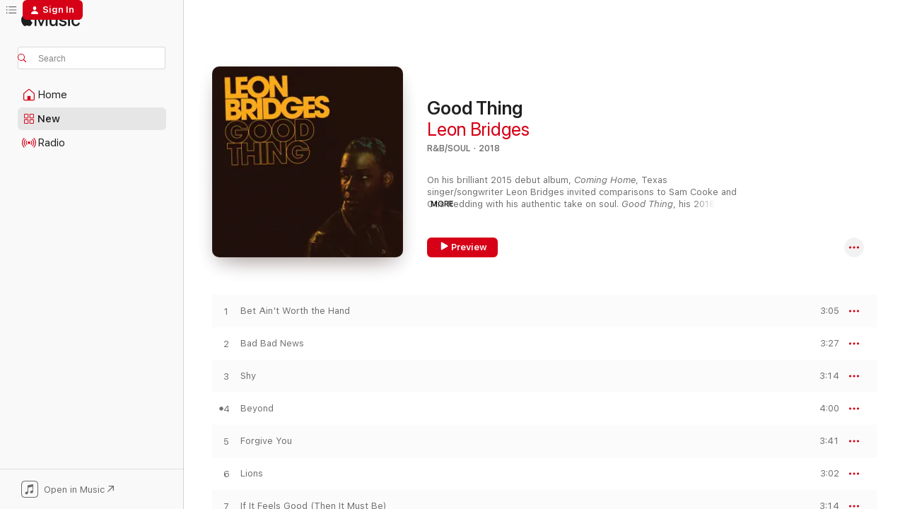

--- FILE ---
content_type: text/html
request_url: https://music.apple.com/us/album/good-thing/1356338660?at=11l5Rf&uo=4
body_size: 29676
content:
<!DOCTYPE html>
<html dir="ltr" lang="en-US">
    <head>
        <!-- prettier-ignore -->
        <meta charset="utf-8">
        <!-- prettier-ignore -->
        <meta http-equiv="X-UA-Compatible" content="IE=edge">
        <!-- prettier-ignore -->
        <meta
            name="viewport"
            content="width=device-width,initial-scale=1,interactive-widget=resizes-content"
        >
        <!-- prettier-ignore -->
        <meta name="applicable-device" content="pc,mobile">
        <!-- prettier-ignore -->
        <meta name="referrer" content="strict-origin">
        <!-- prettier-ignore -->
        <link
            rel="apple-touch-icon"
            sizes="180x180"
            href="/assets/favicon/favicon-180.png"
        >
        <!-- prettier-ignore -->
        <link
            rel="icon"
            type="image/png"
            sizes="32x32"
            href="/assets/favicon/favicon-32.png"
        >
        <!-- prettier-ignore -->
        <link
            rel="icon"
            type="image/png"
            sizes="16x16"
            href="/assets/favicon/favicon-16.png"
        >
        <!-- prettier-ignore -->
        <link
            rel="mask-icon"
            href="/assets/favicon/favicon.svg"
            color="#fa233b"
        >
        <!-- prettier-ignore -->
        <link rel="manifest" href="/manifest.json">

        <title>‎Good Thing - Album by Leon Bridges - Apple Music</title><!-- HEAD_svelte-1cypuwr_START --><link rel="preconnect" href="//www.apple.com/wss/fonts" crossorigin="anonymous"><link rel="stylesheet" href="//www.apple.com/wss/fonts?families=SF+Pro,v4%7CSF+Pro+Icons,v1&amp;display=swap" type="text/css" referrerpolicy="strict-origin-when-cross-origin"><!-- HEAD_svelte-1cypuwr_END --><!-- HEAD_svelte-eg3hvx_START -->    <meta name="description" content="Listen to Good Thing by Leon Bridges on Apple Music. 2018. 10 Songs. Duration: 34 minutes."> <meta name="keywords" content="listen, Good Thing, Leon Bridges, music, singles, songs, R&amp;B/Soul, streaming music, apple music"> <link rel="canonical" href="https://music.apple.com/us/album/good-thing/1356338660">   <link rel="alternate" type="application/json+oembed" href="https://music.apple.com/api/oembed?url=https%3A%2F%2Fmusic.apple.com%2Fus%2Falbum%2Fgood-thing%2F1356338660" title="Good Thing by Leon Bridges on Apple Music">  <meta name="al:ios:app_store_id" content="1108187390"> <meta name="al:ios:app_name" content="Apple Music"> <meta name="apple:content_id" content="1356338660"> <meta name="apple:title" content="Good Thing"> <meta name="apple:description" content="Listen to Good Thing by Leon Bridges on Apple Music. 2018. 10 Songs. Duration: 34 minutes.">   <meta property="og:title" content="Good Thing by Leon Bridges on Apple Music"> <meta property="og:description" content="Album · 2018 · 10 Songs"> <meta property="og:site_name" content="Apple Music - Web Player"> <meta property="og:url" content="https://music.apple.com/us/album/good-thing/1356338660"> <meta property="og:image" content="https://is1-ssl.mzstatic.com/image/thumb/Music115/v4/f8/be/b3/f8beb304-caf4-4b2b-ee4b-1be48dea1412/contsched.kpssrlgt.jpg/1200x630bf-60.jpg"> <meta property="og:image:secure_url" content="https://is1-ssl.mzstatic.com/image/thumb/Music115/v4/f8/be/b3/f8beb304-caf4-4b2b-ee4b-1be48dea1412/contsched.kpssrlgt.jpg/1200x630bf-60.jpg"> <meta property="og:image:alt" content="Good Thing by Leon Bridges on Apple Music"> <meta property="og:image:width" content="1200"> <meta property="og:image:height" content="630"> <meta property="og:image:type" content="image/jpg"> <meta property="og:type" content="music.album"> <meta property="og:locale" content="en_US">  <meta property="music:song_count" content="10"> <meta property="music:song" content="https://music.apple.com/us/song/bet-aint-worth-the-hand/1356339042"> <meta property="music:song:preview_url:secure_url" content="https://music.apple.com/us/song/bet-aint-worth-the-hand/1356339042"> <meta property="music:song:disc" content="1"> <meta property="music:song:duration" content="PT3M5S"> <meta property="music:song:track" content="1">  <meta property="music:song" content="https://music.apple.com/us/song/bad-bad-news/1356339059"> <meta property="music:song:preview_url:secure_url" content="https://music.apple.com/us/song/bad-bad-news/1356339059"> <meta property="music:song:disc" content="1"> <meta property="music:song:duration" content="PT3M27S"> <meta property="music:song:track" content="2">  <meta property="music:song" content="https://music.apple.com/us/song/shy/1356339060"> <meta property="music:song:preview_url:secure_url" content="https://music.apple.com/us/song/shy/1356339060"> <meta property="music:song:disc" content="1"> <meta property="music:song:duration" content="PT3M14S"> <meta property="music:song:track" content="3">  <meta property="music:song" content="https://music.apple.com/us/song/beyond/1356339062"> <meta property="music:song:preview_url:secure_url" content="https://music.apple.com/us/song/beyond/1356339062"> <meta property="music:song:disc" content="1"> <meta property="music:song:duration" content="PT4M"> <meta property="music:song:track" content="4">  <meta property="music:song" content="https://music.apple.com/us/song/forgive-you/1356339063"> <meta property="music:song:preview_url:secure_url" content="https://music.apple.com/us/song/forgive-you/1356339063"> <meta property="music:song:disc" content="1"> <meta property="music:song:duration" content="PT3M41S"> <meta property="music:song:track" content="5">  <meta property="music:song" content="https://music.apple.com/us/song/lions/1356339064"> <meta property="music:song:preview_url:secure_url" content="https://music.apple.com/us/song/lions/1356339064"> <meta property="music:song:disc" content="1"> <meta property="music:song:duration" content="PT3M2S"> <meta property="music:song:track" content="6">  <meta property="music:song" content="https://music.apple.com/us/song/if-it-feels-good-then-it-must-be/1356339233"> <meta property="music:song:preview_url:secure_url" content="https://music.apple.com/us/song/if-it-feels-good-then-it-must-be/1356339233"> <meta property="music:song:disc" content="1"> <meta property="music:song:duration" content="PT3M14S"> <meta property="music:song:track" content="7">  <meta property="music:song" content="https://music.apple.com/us/song/you-dont-know/1356339296"> <meta property="music:song:preview_url:secure_url" content="https://music.apple.com/us/song/you-dont-know/1356339296"> <meta property="music:song:disc" content="1"> <meta property="music:song:duration" content="PT2M52S"> <meta property="music:song:track" content="8">  <meta property="music:song" content="https://music.apple.com/us/song/mrs/1356339297"> <meta property="music:song:preview_url:secure_url" content="https://music.apple.com/us/song/mrs/1356339297"> <meta property="music:song:disc" content="1"> <meta property="music:song:duration" content="PT4M2S"> <meta property="music:song:track" content="9">  <meta property="music:song" content="https://music.apple.com/us/song/georgia-to-texas/1356339298"> <meta property="music:song:preview_url:secure_url" content="https://music.apple.com/us/song/georgia-to-texas/1356339298"> <meta property="music:song:disc" content="1"> <meta property="music:song:duration" content="PT4M9S"> <meta property="music:song:track" content="10">   <meta property="music:musician" content="https://music.apple.com/us/artist/leon-bridges/961252454"> <meta property="music:release_date" content="2018-05-04T00:00:00.000Z">   <meta name="twitter:title" content="Good Thing by Leon Bridges on Apple Music"> <meta name="twitter:description" content="Album · 2018 · 10 Songs"> <meta name="twitter:site" content="@AppleMusic"> <meta name="twitter:image" content="https://is1-ssl.mzstatic.com/image/thumb/Music115/v4/f8/be/b3/f8beb304-caf4-4b2b-ee4b-1be48dea1412/contsched.kpssrlgt.jpg/600x600bf-60.jpg"> <meta name="twitter:image:alt" content="Good Thing by Leon Bridges on Apple Music"> <meta name="twitter:card" content="summary">       <!-- HTML_TAG_START -->
                <script id=schema:music-album type="application/ld+json">
                    {"@context":"http://schema.org","@type":"MusicAlbum","name":"Good Thing","description":"Listen to Good Thing by Leon Bridges on Apple Music. 2018. 10 Songs. Duration: 34 minutes.","citation":[{"@type":"MusicAlbum","image":"https://is1-ssl.mzstatic.com/image/thumb/Music112/v4/a2/ad/f8/a2adf80a-932b-628c-f196-87864a805ff6/886446996950.jpg/1200x630bb.jpg","url":"https://music.apple.com/us/album/part-of-the-light/1616740351","name":"Part of the light"},{"@type":"MusicAlbum","image":"https://is1-ssl.mzstatic.com/image/thumb/Music128/v4/4b/6d/e4/4b6de44f-778f-bb06-06b6-22351e854ae7/00602567459736.rgb.jpg/1200x630bb.jpg","url":"https://music.apple.com/us/album/earthtones/1440913969","name":"Earthtones"},{"@type":"MusicAlbum","image":"https://is1-ssl.mzstatic.com/image/thumb/Music122/v4/d8/3e/35/d83e35f8-179b-defe-49fb-3acee540e982/0045778752904.png/1200x630bb.jpg","url":"https://music.apple.com/us/album/new-magic/1485069274","name":"New Magic"},{"@type":"MusicAlbum","image":"https://is1-ssl.mzstatic.com/image/thumb/Music115/v4/21/a0/7c/21a07c8d-5d03-0e97-e355-acce695fc820/075597930399.jpg/1200x630bb.jpg","url":"https://music.apple.com/us/album/free-yourself-up/1348473330","name":"Free Yourself Up"},{"@type":"MusicAlbum","image":"https://is1-ssl.mzstatic.com/image/thumb/Music112/v4/27/ac/fe/27acfe0a-fc6f-ae8a-9bef-fe0a16a435c3/5056167114680.jpg/1200x630bb.jpg","url":"https://music.apple.com/us/album/run-home-slow/1640344584","name":"Run Home Slow"},{"@type":"MusicAlbum","image":"https://is1-ssl.mzstatic.com/image/thumb/Music124/v4/20/ee/80/20ee80c4-6184-db59-751c-d0117f9eeb3e/889211070701.jpg/1200x630bb.jpg","url":"https://music.apple.com/us/album/right-to-you-ep/924165009","name":"Right to You - EP"},{"@type":"MusicAlbum","image":"https://is1-ssl.mzstatic.com/image/thumb/Music125/v4/e3/36/5d/e3365de3-f047-71c7-bbc6-b1793e01402d/190296904134.jpg/1200x630bb.jpg","url":"https://music.apple.com/us/album/ventura/1456218234","name":"Ventura"},{"@type":"MusicAlbum","image":"https://is1-ssl.mzstatic.com/image/thumb/Music115/v4/17/67/2e/17672e3b-9d01-2d5e-9b43-38f44b40f654/656605145365.jpg/1200x630bb.jpg","url":"https://music.apple.com/us/album/con-todo-el-mundo/1299241642","name":"Con Todo El Mundo"},{"@type":"MusicAlbum","image":"https://is1-ssl.mzstatic.com/image/thumb/Music115/v4/bf/40/9a/bf409ae7-97ce-3090-b139-58f8c993229b/00888072047716.rgb.jpg/1200x630bb.jpg","url":"https://music.apple.com/us/album/tearing-at-the-seams-deluxe-edition/1402071462","name":"Tearing at the Seams (Deluxe Edition)"},{"@type":"MusicAlbum","image":"https://is1-ssl.mzstatic.com/image/thumb/Music125/v4/c4/d0/d3/c4d0d36f-ebe1-d51e-a198-2c8b30e054cd/847.jpg/1200x630bb.jpg","url":"https://music.apple.com/us/album/sound-color-deluxe-edition/1586886936","name":"Sound & Color (Deluxe Edition)"}],"tracks":[{"@type":"MusicRecording","name":"Bet Ain't Worth the Hand","duration":"PT3M5S","url":"https://music.apple.com/us/song/bet-aint-worth-the-hand/1356339042","offers":{"@type":"Offer","category":"free","price":0},"audio":{"@type":"AudioObject","potentialAction":{"@type":"ListenAction","expectsAcceptanceOf":{"@type":"Offer","category":"free"},"target":{"@type":"EntryPoint","actionPlatform":"https://music.apple.com/us/song/bet-aint-worth-the-hand/1356339042"}},"name":"Bet Ain't Worth the Hand","contentUrl":"https://audio-ssl.itunes.apple.com/itunes-assets/AudioPreview221/v4/98/d4/2a/98d42a98-9af2-2ac1-4b80-e724047ca876/mzaf_11222825475555498730.plus.aac.ep.m4a","duration":"PT3M5S","uploadDate":"2018-03-16","thumbnailUrl":"https://is1-ssl.mzstatic.com/image/thumb/Music115/v4/f8/be/b3/f8beb304-caf4-4b2b-ee4b-1be48dea1412/contsched.kpssrlgt.jpg/1200x630bb.jpg"}},{"@type":"MusicRecording","name":"Bad Bad News","duration":"PT3M27S","url":"https://music.apple.com/us/song/bad-bad-news/1356339059","offers":{"@type":"Offer","category":"free","price":0},"audio":{"@type":"AudioObject","potentialAction":{"@type":"ListenAction","expectsAcceptanceOf":{"@type":"Offer","category":"free"},"target":{"@type":"EntryPoint","actionPlatform":"https://music.apple.com/us/song/bad-bad-news/1356339059"}},"name":"Bad Bad News","contentUrl":"https://audio-ssl.itunes.apple.com/itunes-assets/AudioPreview211/v4/6c/c2/38/6cc2386f-7456-1f63-0424-a79891d9f2af/mzaf_18130476389050622304.plus.aac.ep.m4a","duration":"PT3M27S","uploadDate":"2018-03-16","thumbnailUrl":"https://is1-ssl.mzstatic.com/image/thumb/Music115/v4/f8/be/b3/f8beb304-caf4-4b2b-ee4b-1be48dea1412/contsched.kpssrlgt.jpg/1200x630bb.jpg"}},{"@type":"MusicRecording","name":"Shy","duration":"PT3M14S","url":"https://music.apple.com/us/song/shy/1356339060","offers":{"@type":"Offer","category":"free","price":0},"audio":{"@type":"AudioObject","potentialAction":{"@type":"ListenAction","expectsAcceptanceOf":{"@type":"Offer","category":"free"},"target":{"@type":"EntryPoint","actionPlatform":"https://music.apple.com/us/song/shy/1356339060"}},"name":"Shy","contentUrl":"https://audio-ssl.itunes.apple.com/itunes-assets/AudioPreview221/v4/98/f5/d7/98f5d763-5192-7cec-e5da-e25ac1e7320f/mzaf_9100552801590242493.plus.aac.ep.m4a","duration":"PT3M14S","uploadDate":"2018-05-02","thumbnailUrl":"https://is1-ssl.mzstatic.com/image/thumb/Music115/v4/f8/be/b3/f8beb304-caf4-4b2b-ee4b-1be48dea1412/contsched.kpssrlgt.jpg/1200x630bb.jpg"}},{"@type":"MusicRecording","name":"Beyond","duration":"PT4M","url":"https://music.apple.com/us/song/beyond/1356339062","offers":{"@type":"Offer","category":"free","price":0},"audio":{"@type":"AudioObject","potentialAction":{"@type":"ListenAction","expectsAcceptanceOf":{"@type":"Offer","category":"free"},"target":{"@type":"EntryPoint","actionPlatform":"https://music.apple.com/us/song/beyond/1356339062"}},"name":"Beyond","contentUrl":"https://audio-ssl.itunes.apple.com/itunes-assets/AudioPreview211/v4/b3/6d/81/b36d81bf-7c7d-50e1-ed63-26532fb005ee/mzaf_4300901641139632436.plus.aac.ep.m4a","duration":"PT4M","uploadDate":"2018-04-20","thumbnailUrl":"https://is1-ssl.mzstatic.com/image/thumb/Music115/v4/f8/be/b3/f8beb304-caf4-4b2b-ee4b-1be48dea1412/contsched.kpssrlgt.jpg/1200x630bb.jpg"}},{"@type":"MusicRecording","name":"Forgive You","duration":"PT3M41S","url":"https://music.apple.com/us/song/forgive-you/1356339063","offers":{"@type":"Offer","category":"free","price":0},"audio":{"@type":"AudioObject","potentialAction":{"@type":"ListenAction","expectsAcceptanceOf":{"@type":"Offer","category":"free"},"target":{"@type":"EntryPoint","actionPlatform":"https://music.apple.com/us/song/forgive-you/1356339063"}},"name":"Forgive You","contentUrl":"https://audio-ssl.itunes.apple.com/itunes-assets/AudioPreview221/v4/cd/98/eb/cd98ebac-d1a9-7524-7608-d5eaec18fb40/mzaf_16919506735938557343.plus.aac.ep.m4a","duration":"PT3M41S","uploadDate":"2018-05-02","thumbnailUrl":"https://is1-ssl.mzstatic.com/image/thumb/Music115/v4/f8/be/b3/f8beb304-caf4-4b2b-ee4b-1be48dea1412/contsched.kpssrlgt.jpg/1200x630bb.jpg"}},{"@type":"MusicRecording","name":"Lions","duration":"PT3M2S","url":"https://music.apple.com/us/song/lions/1356339064","offers":{"@type":"Offer","category":"free","price":0},"audio":{"@type":"AudioObject","potentialAction":{"@type":"ListenAction","expectsAcceptanceOf":{"@type":"Offer","category":"free"},"target":{"@type":"EntryPoint","actionPlatform":"https://music.apple.com/us/song/lions/1356339064"}},"name":"Lions","contentUrl":"https://audio-ssl.itunes.apple.com/itunes-assets/AudioPreview221/v4/dc/fe/30/dcfe30bd-9cf8-3cbf-cd80-4bc1d7d503ef/mzaf_10972750618173793916.plus.aac.ep.m4a","duration":"PT3M2S","uploadDate":"2018-05-02","thumbnailUrl":"https://is1-ssl.mzstatic.com/image/thumb/Music115/v4/f8/be/b3/f8beb304-caf4-4b2b-ee4b-1be48dea1412/contsched.kpssrlgt.jpg/1200x630bb.jpg"}},{"@type":"MusicRecording","name":"If It Feels Good (Then It Must Be)","duration":"PT3M14S","url":"https://music.apple.com/us/song/if-it-feels-good-then-it-must-be/1356339233","offers":{"@type":"Offer","category":"free","price":0},"audio":{"@type":"AudioObject","potentialAction":{"@type":"ListenAction","expectsAcceptanceOf":{"@type":"Offer","category":"free"},"target":{"@type":"EntryPoint","actionPlatform":"https://music.apple.com/us/song/if-it-feels-good-then-it-must-be/1356339233"}},"name":"If It Feels Good (Then It Must Be)","contentUrl":"https://audio-ssl.itunes.apple.com/itunes-assets/AudioPreview211/v4/cf/09/af/cf09af74-10b5-7618-5c3d-a6dac0dedcd6/mzaf_6239280565898468702.plus.aac.ep.m4a","duration":"PT3M14S","uploadDate":"2018-05-04","thumbnailUrl":"https://is1-ssl.mzstatic.com/image/thumb/Music115/v4/f8/be/b3/f8beb304-caf4-4b2b-ee4b-1be48dea1412/contsched.kpssrlgt.jpg/1200x630bb.jpg"}},{"@type":"MusicRecording","name":"You Don't Know","duration":"PT2M52S","url":"https://music.apple.com/us/song/you-dont-know/1356339296","offers":{"@type":"Offer","category":"free","price":0},"audio":{"@type":"AudioObject","potentialAction":{"@type":"ListenAction","expectsAcceptanceOf":{"@type":"Offer","category":"free"},"target":{"@type":"EntryPoint","actionPlatform":"https://music.apple.com/us/song/you-dont-know/1356339296"}},"name":"You Don't Know","contentUrl":"https://audio-ssl.itunes.apple.com/itunes-assets/AudioPreview221/v4/98/4c/b8/984cb816-6b44-86be-70f8-cb8d62dd3239/mzaf_9249273765813112903.plus.aac.ep.m4a","duration":"PT2M52S","uploadDate":"2018-05-02","thumbnailUrl":"https://is1-ssl.mzstatic.com/image/thumb/Music115/v4/f8/be/b3/f8beb304-caf4-4b2b-ee4b-1be48dea1412/contsched.kpssrlgt.jpg/1200x630bb.jpg"}},{"@type":"MusicRecording","name":"Mrs.","duration":"PT4M2S","url":"https://music.apple.com/us/song/mrs/1356339297","offers":{"@type":"Offer","category":"free","price":0},"audio":{"@type":"AudioObject","potentialAction":{"@type":"ListenAction","expectsAcceptanceOf":{"@type":"Offer","category":"free"},"target":{"@type":"EntryPoint","actionPlatform":"https://music.apple.com/us/song/mrs/1356339297"}},"name":"Mrs.","contentUrl":"https://audio-ssl.itunes.apple.com/itunes-assets/AudioPreview221/v4/2a/c1/7d/2ac17d16-5c2d-ac01-630a-fc3941f6de0f/mzaf_9470572596097265597.plus.aac.ep.m4a","duration":"PT4M2S","uploadDate":"2018-05-02","thumbnailUrl":"https://is1-ssl.mzstatic.com/image/thumb/Music115/v4/f8/be/b3/f8beb304-caf4-4b2b-ee4b-1be48dea1412/contsched.kpssrlgt.jpg/1200x630bb.jpg"}},{"@type":"MusicRecording","name":"Georgia to Texas","duration":"PT4M9S","url":"https://music.apple.com/us/song/georgia-to-texas/1356339298","offers":{"@type":"Offer","category":"free","price":0},"audio":{"@type":"AudioObject","potentialAction":{"@type":"ListenAction","expectsAcceptanceOf":{"@type":"Offer","category":"free"},"target":{"@type":"EntryPoint","actionPlatform":"https://music.apple.com/us/song/georgia-to-texas/1356339298"}},"name":"Georgia to Texas","contentUrl":"https://audio-ssl.itunes.apple.com/itunes-assets/AudioPreview211/v4/7a/20/30/7a2030a7-5007-5ad4-bd37-ee88297544e9/mzaf_14781365006730119404.plus.aac.ep.m4a","duration":"PT4M9S","uploadDate":"2018-05-02","thumbnailUrl":"https://is1-ssl.mzstatic.com/image/thumb/Music115/v4/f8/be/b3/f8beb304-caf4-4b2b-ee4b-1be48dea1412/contsched.kpssrlgt.jpg/1200x630bb.jpg"}}],"workExample":[{"@type":"MusicAlbum","image":"https://is1-ssl.mzstatic.com/image/thumb/Music114/v4/3e/b3/e3/3eb3e3e4-ae13-07f2-09b0-8b4ec1074d47/886448097099.jpg/1200x630bb.jpg","url":"https://music.apple.com/us/album/july-single/1485489008","name":"July - Single"},{"@type":"MusicAlbum","image":"https://is1-ssl.mzstatic.com/image/thumb/Music114/v4/27/37/70/273770eb-92ac-1d00-87e6-e0f5ec0e97ab/886445452204.jpg/1200x630bb.jpg","url":"https://music.apple.com/us/album/coming-home-deluxe/1079234232","name":"Coming Home (Deluxe)"},{"@type":"MusicAlbum","image":"https://is1-ssl.mzstatic.com/image/thumb/Music124/v4/67/a2/28/67a228a7-d959-1a71-3589-55f513894e0b/886447263358.jpg/1200x630bb.jpg","url":"https://music.apple.com/us/album/beyond-live-feat-luke-combs-single/1436624385","name":"Beyond (Live) [feat. Luke Combs] - Single"},{"@type":"MusicAlbum","image":"https://is1-ssl.mzstatic.com/image/thumb/Music115/v4/ed/90/53/ed9053df-0476-f6aa-d7f2-8664fc589904/656605151465.jpg/1200x630bb.jpg","url":"https://music.apple.com/us/album/texas-sun-ep/1485581308","name":"Texas Sun - EP"},{"@type":"MusicAlbum","image":"https://is1-ssl.mzstatic.com/image/thumb/Music126/v4/56/7b/7b/567b7bb8-70b8-0205-9473-6af9de2b523a/28599.jpg/1200x630bb.jpg","url":"https://music.apple.com/us/album/texas-moon-ep/1594718556","name":"Texas Moon - EP"},{"@type":"MusicAlbum","image":"https://is1-ssl.mzstatic.com/image/thumb/Music211/v4/38/c5/a8/38c5a873-adcd-d70d-865b-2c8d69477687/196872348392.jpg/1200x630bb.jpg","url":"https://music.apple.com/us/album/leon/1760811064","name":"Leon"},{"@type":"MusicAlbum","image":"https://is1-ssl.mzstatic.com/image/thumb/Music124/v4/ba/0d/0b/ba0d0be0-7a94-79a7-06ed-ea03a35317cd/886446942643.jpg/1200x630bb.jpg","url":"https://music.apple.com/us/album/liberated-single/1393078995","name":"Liberated - Single"},{"@type":"MusicAlbum","image":"https://is1-ssl.mzstatic.com/image/thumb/Music125/v4/2f/50/32/2f5032ef-2481-019a-0310-70942dace8c9/886449464326.jpg/1200x630bb.jpg","url":"https://music.apple.com/us/album/gold-diggers-sound-apple-music-edition/1577502911","name":"Gold-Diggers Sound (Apple Music Edition)"},{"@type":"MusicAlbum","image":"https://is1-ssl.mzstatic.com/image/thumb/Music124/v4/b2/50/cc/b250cc8a-0942-c801-77bd-3248200e5c61/886448380177.jpg/1200x630bb.jpg","url":"https://music.apple.com/us/album/inside-friend-feat-john-mayer-single/1506016523","name":"Inside Friend (feat. John Mayer) - Single"},{"@type":"MusicAlbum","image":"https://is1-ssl.mzstatic.com/image/thumb/Music114/v4/97/34/5d/97345d6e-63e1-3590-1771-0d768b583d18/886447266083.jpg/1200x630bb.jpg","url":"https://music.apple.com/us/album/beautiful-crazy-live-feat-leon-bridges-single/1436507813","name":"Beautiful Crazy (Live) [feat. Leon Bridges] - Single"},{"@type":"MusicAlbum","image":"https://is1-ssl.mzstatic.com/image/thumb/Music124/v4/c4/be/fd/c4befdd4-f1bc-ee3a-caf3-002e26ab8a45/886448465645.jpg/1200x630bb.jpg","url":"https://music.apple.com/us/album/all-about-you-single/1515981726","name":"All About You - Single"},{"@type":"MusicAlbum","image":"https://is1-ssl.mzstatic.com/image/thumb/Music123/v4/f8/81/4a/f8814acd-2128-89d0-baf4-1681cf9bdb52/886448551737.jpg/1200x630bb.jpg","url":"https://music.apple.com/us/album/sweeter-feat-terrace-martin-single/1516933550","name":"Sweeter (feat. Terrace Martin) - Single"},{"@type":"MusicAlbum","image":"https://is1-ssl.mzstatic.com/image/thumb/Music126/v4/cb/05/b1/cb05b1bb-1356-76b9-ea49-7613418a2f53/196922487392_Cover.jpg/1200x630bb.jpg","url":"https://music.apple.com/us/album/if-you-were-mine-single/1688614636","name":"If You Were Mine - Single"},{"@type":"MusicAlbum","image":"https://is1-ssl.mzstatic.com/image/thumb/Music211/v4/95/4a/4c/954a4c2c-b06e-8349-cf67-1ab536a4cf66/00196922902420_Cover.jpg/1200x630bb.jpg","url":"https://music.apple.com/us/album/it-was-always-you-siempre-fuiste-t%C3%BA-single/1737129718","name":"It Was Always You (Siempre Fuiste Tú) - Single"},{"@type":"MusicAlbum","image":"https://is1-ssl.mzstatic.com/image/thumb/Music114/v4/05/cb/de/05cbde2e-ba3a-6c84-7311-32679c0021a7/886447815625.jpg/1200x630bb.jpg","url":"https://music.apple.com/us/album/that-was-yesterday-single/1473053875","name":"That Was Yesterday - Single"},{"@type":"MusicRecording","name":"Bet Ain't Worth the Hand","duration":"PT3M5S","url":"https://music.apple.com/us/song/bet-aint-worth-the-hand/1356339042","offers":{"@type":"Offer","category":"free","price":0},"audio":{"@type":"AudioObject","potentialAction":{"@type":"ListenAction","expectsAcceptanceOf":{"@type":"Offer","category":"free"},"target":{"@type":"EntryPoint","actionPlatform":"https://music.apple.com/us/song/bet-aint-worth-the-hand/1356339042"}},"name":"Bet Ain't Worth the Hand","contentUrl":"https://audio-ssl.itunes.apple.com/itunes-assets/AudioPreview221/v4/98/d4/2a/98d42a98-9af2-2ac1-4b80-e724047ca876/mzaf_11222825475555498730.plus.aac.ep.m4a","duration":"PT3M5S","uploadDate":"2018-03-16","thumbnailUrl":"https://is1-ssl.mzstatic.com/image/thumb/Music115/v4/f8/be/b3/f8beb304-caf4-4b2b-ee4b-1be48dea1412/contsched.kpssrlgt.jpg/1200x630bb.jpg"}},{"@type":"MusicRecording","name":"Bad Bad News","duration":"PT3M27S","url":"https://music.apple.com/us/song/bad-bad-news/1356339059","offers":{"@type":"Offer","category":"free","price":0},"audio":{"@type":"AudioObject","potentialAction":{"@type":"ListenAction","expectsAcceptanceOf":{"@type":"Offer","category":"free"},"target":{"@type":"EntryPoint","actionPlatform":"https://music.apple.com/us/song/bad-bad-news/1356339059"}},"name":"Bad Bad News","contentUrl":"https://audio-ssl.itunes.apple.com/itunes-assets/AudioPreview211/v4/6c/c2/38/6cc2386f-7456-1f63-0424-a79891d9f2af/mzaf_18130476389050622304.plus.aac.ep.m4a","duration":"PT3M27S","uploadDate":"2018-03-16","thumbnailUrl":"https://is1-ssl.mzstatic.com/image/thumb/Music115/v4/f8/be/b3/f8beb304-caf4-4b2b-ee4b-1be48dea1412/contsched.kpssrlgt.jpg/1200x630bb.jpg"}},{"@type":"MusicRecording","name":"Shy","duration":"PT3M14S","url":"https://music.apple.com/us/song/shy/1356339060","offers":{"@type":"Offer","category":"free","price":0},"audio":{"@type":"AudioObject","potentialAction":{"@type":"ListenAction","expectsAcceptanceOf":{"@type":"Offer","category":"free"},"target":{"@type":"EntryPoint","actionPlatform":"https://music.apple.com/us/song/shy/1356339060"}},"name":"Shy","contentUrl":"https://audio-ssl.itunes.apple.com/itunes-assets/AudioPreview221/v4/98/f5/d7/98f5d763-5192-7cec-e5da-e25ac1e7320f/mzaf_9100552801590242493.plus.aac.ep.m4a","duration":"PT3M14S","uploadDate":"2018-05-02","thumbnailUrl":"https://is1-ssl.mzstatic.com/image/thumb/Music115/v4/f8/be/b3/f8beb304-caf4-4b2b-ee4b-1be48dea1412/contsched.kpssrlgt.jpg/1200x630bb.jpg"}},{"@type":"MusicRecording","name":"Beyond","duration":"PT4M","url":"https://music.apple.com/us/song/beyond/1356339062","offers":{"@type":"Offer","category":"free","price":0},"audio":{"@type":"AudioObject","potentialAction":{"@type":"ListenAction","expectsAcceptanceOf":{"@type":"Offer","category":"free"},"target":{"@type":"EntryPoint","actionPlatform":"https://music.apple.com/us/song/beyond/1356339062"}},"name":"Beyond","contentUrl":"https://audio-ssl.itunes.apple.com/itunes-assets/AudioPreview211/v4/b3/6d/81/b36d81bf-7c7d-50e1-ed63-26532fb005ee/mzaf_4300901641139632436.plus.aac.ep.m4a","duration":"PT4M","uploadDate":"2018-04-20","thumbnailUrl":"https://is1-ssl.mzstatic.com/image/thumb/Music115/v4/f8/be/b3/f8beb304-caf4-4b2b-ee4b-1be48dea1412/contsched.kpssrlgt.jpg/1200x630bb.jpg"}},{"@type":"MusicRecording","name":"Forgive You","duration":"PT3M41S","url":"https://music.apple.com/us/song/forgive-you/1356339063","offers":{"@type":"Offer","category":"free","price":0},"audio":{"@type":"AudioObject","potentialAction":{"@type":"ListenAction","expectsAcceptanceOf":{"@type":"Offer","category":"free"},"target":{"@type":"EntryPoint","actionPlatform":"https://music.apple.com/us/song/forgive-you/1356339063"}},"name":"Forgive You","contentUrl":"https://audio-ssl.itunes.apple.com/itunes-assets/AudioPreview221/v4/cd/98/eb/cd98ebac-d1a9-7524-7608-d5eaec18fb40/mzaf_16919506735938557343.plus.aac.ep.m4a","duration":"PT3M41S","uploadDate":"2018-05-02","thumbnailUrl":"https://is1-ssl.mzstatic.com/image/thumb/Music115/v4/f8/be/b3/f8beb304-caf4-4b2b-ee4b-1be48dea1412/contsched.kpssrlgt.jpg/1200x630bb.jpg"}},{"@type":"MusicRecording","name":"Lions","duration":"PT3M2S","url":"https://music.apple.com/us/song/lions/1356339064","offers":{"@type":"Offer","category":"free","price":0},"audio":{"@type":"AudioObject","potentialAction":{"@type":"ListenAction","expectsAcceptanceOf":{"@type":"Offer","category":"free"},"target":{"@type":"EntryPoint","actionPlatform":"https://music.apple.com/us/song/lions/1356339064"}},"name":"Lions","contentUrl":"https://audio-ssl.itunes.apple.com/itunes-assets/AudioPreview221/v4/dc/fe/30/dcfe30bd-9cf8-3cbf-cd80-4bc1d7d503ef/mzaf_10972750618173793916.plus.aac.ep.m4a","duration":"PT3M2S","uploadDate":"2018-05-02","thumbnailUrl":"https://is1-ssl.mzstatic.com/image/thumb/Music115/v4/f8/be/b3/f8beb304-caf4-4b2b-ee4b-1be48dea1412/contsched.kpssrlgt.jpg/1200x630bb.jpg"}},{"@type":"MusicRecording","name":"If It Feels Good (Then It Must Be)","duration":"PT3M14S","url":"https://music.apple.com/us/song/if-it-feels-good-then-it-must-be/1356339233","offers":{"@type":"Offer","category":"free","price":0},"audio":{"@type":"AudioObject","potentialAction":{"@type":"ListenAction","expectsAcceptanceOf":{"@type":"Offer","category":"free"},"target":{"@type":"EntryPoint","actionPlatform":"https://music.apple.com/us/song/if-it-feels-good-then-it-must-be/1356339233"}},"name":"If It Feels Good (Then It Must Be)","contentUrl":"https://audio-ssl.itunes.apple.com/itunes-assets/AudioPreview211/v4/cf/09/af/cf09af74-10b5-7618-5c3d-a6dac0dedcd6/mzaf_6239280565898468702.plus.aac.ep.m4a","duration":"PT3M14S","uploadDate":"2018-05-04","thumbnailUrl":"https://is1-ssl.mzstatic.com/image/thumb/Music115/v4/f8/be/b3/f8beb304-caf4-4b2b-ee4b-1be48dea1412/contsched.kpssrlgt.jpg/1200x630bb.jpg"}},{"@type":"MusicRecording","name":"You Don't Know","duration":"PT2M52S","url":"https://music.apple.com/us/song/you-dont-know/1356339296","offers":{"@type":"Offer","category":"free","price":0},"audio":{"@type":"AudioObject","potentialAction":{"@type":"ListenAction","expectsAcceptanceOf":{"@type":"Offer","category":"free"},"target":{"@type":"EntryPoint","actionPlatform":"https://music.apple.com/us/song/you-dont-know/1356339296"}},"name":"You Don't Know","contentUrl":"https://audio-ssl.itunes.apple.com/itunes-assets/AudioPreview221/v4/98/4c/b8/984cb816-6b44-86be-70f8-cb8d62dd3239/mzaf_9249273765813112903.plus.aac.ep.m4a","duration":"PT2M52S","uploadDate":"2018-05-02","thumbnailUrl":"https://is1-ssl.mzstatic.com/image/thumb/Music115/v4/f8/be/b3/f8beb304-caf4-4b2b-ee4b-1be48dea1412/contsched.kpssrlgt.jpg/1200x630bb.jpg"}},{"@type":"MusicRecording","name":"Mrs.","duration":"PT4M2S","url":"https://music.apple.com/us/song/mrs/1356339297","offers":{"@type":"Offer","category":"free","price":0},"audio":{"@type":"AudioObject","potentialAction":{"@type":"ListenAction","expectsAcceptanceOf":{"@type":"Offer","category":"free"},"target":{"@type":"EntryPoint","actionPlatform":"https://music.apple.com/us/song/mrs/1356339297"}},"name":"Mrs.","contentUrl":"https://audio-ssl.itunes.apple.com/itunes-assets/AudioPreview221/v4/2a/c1/7d/2ac17d16-5c2d-ac01-630a-fc3941f6de0f/mzaf_9470572596097265597.plus.aac.ep.m4a","duration":"PT4M2S","uploadDate":"2018-05-02","thumbnailUrl":"https://is1-ssl.mzstatic.com/image/thumb/Music115/v4/f8/be/b3/f8beb304-caf4-4b2b-ee4b-1be48dea1412/contsched.kpssrlgt.jpg/1200x630bb.jpg"}},{"@type":"MusicRecording","name":"Georgia to Texas","duration":"PT4M9S","url":"https://music.apple.com/us/song/georgia-to-texas/1356339298","offers":{"@type":"Offer","category":"free","price":0},"audio":{"@type":"AudioObject","potentialAction":{"@type":"ListenAction","expectsAcceptanceOf":{"@type":"Offer","category":"free"},"target":{"@type":"EntryPoint","actionPlatform":"https://music.apple.com/us/song/georgia-to-texas/1356339298"}},"name":"Georgia to Texas","contentUrl":"https://audio-ssl.itunes.apple.com/itunes-assets/AudioPreview211/v4/7a/20/30/7a2030a7-5007-5ad4-bd37-ee88297544e9/mzaf_14781365006730119404.plus.aac.ep.m4a","duration":"PT4M9S","uploadDate":"2018-05-02","thumbnailUrl":"https://is1-ssl.mzstatic.com/image/thumb/Music115/v4/f8/be/b3/f8beb304-caf4-4b2b-ee4b-1be48dea1412/contsched.kpssrlgt.jpg/1200x630bb.jpg"}}],"url":"https://music.apple.com/us/album/good-thing/1356338660","image":"https://is1-ssl.mzstatic.com/image/thumb/Music115/v4/f8/be/b3/f8beb304-caf4-4b2b-ee4b-1be48dea1412/contsched.kpssrlgt.jpg/1200x630bb.jpg","potentialAction":{"@type":"ListenAction","expectsAcceptanceOf":{"@type":"Offer","category":"free"},"target":{"@type":"EntryPoint","actionPlatform":"https://music.apple.com/us/album/good-thing/1356338660"}},"genre":["R&B/Soul","Music","Contemporary R&B","Soul"],"datePublished":"2018-05-04","byArtist":[{"@type":"MusicGroup","url":"https://music.apple.com/us/artist/leon-bridges/961252454","name":"Leon Bridges"}]}
                </script>
                <!-- HTML_TAG_END -->    <!-- HEAD_svelte-eg3hvx_END -->
      <script type="module" crossorigin src="/assets/index~8a6f659a1b.js"></script>
      <link rel="stylesheet" href="/assets/index~99bed3cf08.css">
      <script type="module">import.meta.url;import("_").catch(()=>1);async function* g(){};window.__vite_is_modern_browser=true;</script>
      <script type="module">!function(){if(window.__vite_is_modern_browser)return;console.warn("vite: loading legacy chunks, syntax error above and the same error below should be ignored");var e=document.getElementById("vite-legacy-polyfill"),n=document.createElement("script");n.src=e.src,n.onload=function(){System.import(document.getElementById('vite-legacy-entry').getAttribute('data-src'))},document.body.appendChild(n)}();</script>
    </head>
    <body>
        <script src="/assets/focus-visible/focus-visible.min.js"></script>
        
        <script
            async
            src="/includes/js-cdn/musickit/v3/amp/musickit.js"
        ></script>
        <script
            type="module"
            async
            src="/includes/js-cdn/musickit/v3/components/musickit-components/musickit-components.esm.js"
        ></script>
        <script
            nomodule
            async
            src="/includes/js-cdn/musickit/v3/components/musickit-components/musickit-components.js"
        ></script>
        <svg style="display: none" xmlns="http://www.w3.org/2000/svg">
            <symbol id="play-circle-fill" viewBox="0 0 60 60">
                <path
                    class="icon-circle-fill__circle"
                    fill="var(--iconCircleFillBG, transparent)"
                    d="M30 60c16.411 0 30-13.617 30-30C60 13.588 46.382 0 29.971 0 13.588 0 .001 13.588.001 30c0 16.383 13.617 30 30 30Z"
                />
                <path
                    fill="var(--iconFillArrow, var(--keyColor, black))"
                    d="M24.411 41.853c-1.41.853-3.028.177-3.028-1.294V19.47c0-1.44 1.735-2.058 3.028-1.294l17.265 10.235a1.89 1.89 0 0 1 0 3.265L24.411 41.853Z"
                />
            </symbol>
        </svg>
        <div class="body-container">
              <div class="app-container svelte-t3vj1e" data-testid="app-container">   <div class="header svelte-rjjbqs" data-testid="header"><nav data-testid="navigation" class="navigation svelte-13li0vp"><div class="navigation__header svelte-13li0vp"><div data-testid="logo" class="logo svelte-1o7dz8w"> <a aria-label="Apple Music" role="img" href="https://music.apple.com/us/home" class="svelte-1o7dz8w"><svg height="20" viewBox="0 0 83 20" width="83" xmlns="http://www.w3.org/2000/svg" class="logo" aria-hidden="true"><path d="M34.752 19.746V6.243h-.088l-5.433 13.503h-2.074L21.711 6.243h-.087v13.503h-2.548V1.399h3.235l5.833 14.621h.1l5.82-14.62h3.248v18.347h-2.56zm16.649 0h-2.586v-2.263h-.062c-.725 1.602-2.061 2.504-4.072 2.504-2.86 0-4.61-1.894-4.61-4.958V6.37h2.698v8.125c0 2.034.95 3.127 2.81 3.127 1.95 0 3.124-1.373 3.124-3.458V6.37H51.4v13.376zm7.394-13.618c3.06 0 5.046 1.73 5.134 4.196h-2.536c-.15-1.296-1.087-2.11-2.598-2.11-1.462 0-2.436.724-2.436 1.793 0 .839.6 1.41 2.023 1.741l2.136.496c2.686.636 3.71 1.704 3.71 3.636 0 2.442-2.236 4.12-5.333 4.12-3.285 0-5.26-1.64-5.509-4.183h2.673c.25 1.398 1.187 2.085 2.836 2.085 1.623 0 2.623-.687 2.623-1.78 0-.865-.487-1.373-1.924-1.704l-2.136-.508c-2.498-.585-3.735-1.806-3.735-3.75 0-2.391 2.049-4.032 5.072-4.032zM66.1 2.836c0-.878.7-1.577 1.561-1.577.862 0 1.55.7 1.55 1.577 0 .864-.688 1.576-1.55 1.576a1.573 1.573 0 0 1-1.56-1.576zm.212 3.534h2.698v13.376h-2.698zm14.089 4.603c-.275-1.424-1.324-2.556-3.085-2.556-2.086 0-3.46 1.767-3.46 4.64 0 2.938 1.386 4.642 3.485 4.642 1.66 0 2.748-.928 3.06-2.48H83C82.713 18.067 80.477 20 77.317 20c-3.76 0-6.208-2.62-6.208-6.942 0-4.247 2.448-6.93 6.183-6.93 3.385 0 5.446 2.213 5.683 4.845h-2.573zM10.824 3.189c-.698.834-1.805 1.496-2.913 1.398-.145-1.128.41-2.33 1.036-3.065C9.644.662 10.848.05 11.835 0c.121 1.178-.336 2.33-1.01 3.19zm.999 1.619c.624.049 2.425.244 3.578 1.98-.096.074-2.137 1.272-2.113 3.79.024 3.01 2.593 4.012 2.617 4.037-.024.074-.407 1.419-1.344 2.812-.817 1.224-1.657 2.422-3.002 2.447-1.297.024-1.73-.783-3.218-.783-1.489 0-1.97.758-3.194.807-1.297.048-2.28-1.297-3.097-2.52C.368 14.908-.904 10.408.825 7.375c.84-1.516 2.377-2.47 4.034-2.495 1.273-.023 2.45.857 3.218.857.769 0 2.137-1.027 3.746-.93z"></path></svg></a>   </div> <div class="search-input-wrapper svelte-nrtdem" data-testid="search-input"><div data-testid="amp-search-input" aria-controls="search-suggestions" aria-expanded="false" aria-haspopup="listbox" aria-owns="search-suggestions" class="search-input-container svelte-rg26q6" tabindex="-1" role=""><div class="flex-container svelte-rg26q6"><form id="search-input-form" class="svelte-rg26q6"><svg height="16" width="16" viewBox="0 0 16 16" class="search-svg" aria-hidden="true"><path d="M11.87 10.835c.018.015.035.03.051.047l3.864 3.863a.735.735 0 1 1-1.04 1.04l-3.863-3.864a.744.744 0 0 1-.047-.051 6.667 6.667 0 1 1 1.035-1.035zM6.667 12a5.333 5.333 0 1 0 0-10.667 5.333 5.333 0 0 0 0 10.667z"></path></svg> <input aria-autocomplete="list" aria-multiline="false" aria-controls="search-suggestions" aria-label="Search" placeholder="Search" spellcheck="false" autocomplete="off" autocorrect="off" autocapitalize="off" type="text" inputmode="search" class="search-input__text-field svelte-rg26q6" data-testid="search-input__text-field"></form> </div> <div data-testid="search-scope-bar"></div>   </div> </div></div> <div data-testid="navigation-content" class="navigation__content svelte-13li0vp" id="navigation" aria-hidden="false"><div class="navigation__scrollable-container svelte-13li0vp"><div data-testid="navigation-items-primary" class="navigation-items navigation-items--primary svelte-ng61m8"> <ul class="navigation-items__list svelte-ng61m8">  <li class="navigation-item navigation-item__home svelte-1a5yt87" aria-selected="false" data-testid="navigation-item"> <a href="https://music.apple.com/us/home" class="navigation-item__link svelte-1a5yt87" role="button" data-testid="home" aria-pressed="false"><div class="navigation-item__content svelte-zhx7t9"> <span class="navigation-item__icon svelte-zhx7t9"> <svg width="24" height="24" viewBox="0 0 24 24" xmlns="http://www.w3.org/2000/svg" aria-hidden="true"><path d="M5.93 20.16a1.94 1.94 0 0 1-1.43-.502c-.334-.335-.502-.794-.502-1.393v-7.142c0-.362.062-.688.177-.953.123-.264.326-.529.6-.75l6.145-5.157c.176-.141.344-.247.52-.318.176-.07.362-.105.564-.105.194 0 .388.035.565.105.176.07.352.177.52.318l6.146 5.158c.273.23.467.476.59.75.124.264.177.59.177.96v7.134c0 .59-.159 1.058-.503 1.393-.335.335-.811.503-1.428.503H5.929Zm12.14-1.172c.221 0 .406-.07.547-.212a.688.688 0 0 0 .22-.511v-7.142c0-.177-.026-.344-.087-.459a.97.97 0 0 0-.265-.353l-6.154-5.149a.756.756 0 0 0-.177-.115.37.37 0 0 0-.15-.035.37.37 0 0 0-.158.035l-.177.115-6.145 5.15a.982.982 0 0 0-.274.352 1.13 1.13 0 0 0-.088.468v7.133c0 .203.08.379.23.511a.744.744 0 0 0 .546.212h12.133Zm-8.323-4.7c0-.176.062-.326.177-.432a.6.6 0 0 1 .423-.159h3.315c.176 0 .326.053.432.16s.159.255.159.431v4.973H9.756v-4.973Z"></path></svg> </span> <span class="navigation-item__label svelte-zhx7t9"> Home </span> </div></a>  </li>  <li class="navigation-item navigation-item__new svelte-1a5yt87" aria-selected="false" data-testid="navigation-item"> <a href="https://music.apple.com/us/new" class="navigation-item__link svelte-1a5yt87" role="button" data-testid="new" aria-pressed="false"><div class="navigation-item__content svelte-zhx7t9"> <span class="navigation-item__icon svelte-zhx7t9"> <svg height="24" viewBox="0 0 24 24" width="24" aria-hidden="true"><path d="M9.92 11.354c.966 0 1.453-.487 1.453-1.49v-3.4c0-1.004-.487-1.483-1.453-1.483H6.452C5.487 4.981 5 5.46 5 6.464v3.4c0 1.003.487 1.49 1.452 1.49zm7.628 0c.965 0 1.452-.487 1.452-1.49v-3.4c0-1.004-.487-1.483-1.452-1.483h-3.46c-.974 0-1.46.479-1.46 1.483v3.4c0 1.003.486 1.49 1.46 1.49zm-7.65-1.073h-3.43c-.266 0-.396-.137-.396-.418v-3.4c0-.273.13-.41.396-.41h3.43c.265 0 .402.137.402.41v3.4c0 .281-.137.418-.403.418zm7.634 0h-3.43c-.273 0-.402-.137-.402-.418v-3.4c0-.273.129-.41.403-.41h3.43c.265 0 .395.137.395.41v3.4c0 .281-.13.418-.396.418zm-7.612 8.7c.966 0 1.453-.48 1.453-1.483v-3.407c0-.996-.487-1.483-1.453-1.483H6.452c-.965 0-1.452.487-1.452 1.483v3.407c0 1.004.487 1.483 1.452 1.483zm7.628 0c.965 0 1.452-.48 1.452-1.483v-3.407c0-.996-.487-1.483-1.452-1.483h-3.46c-.974 0-1.46.487-1.46 1.483v3.407c0 1.004.486 1.483 1.46 1.483zm-7.65-1.072h-3.43c-.266 0-.396-.137-.396-.41v-3.4c0-.282.13-.418.396-.418h3.43c.265 0 .402.136.402.418v3.4c0 .273-.137.41-.403.41zm7.634 0h-3.43c-.273 0-.402-.137-.402-.41v-3.4c0-.282.129-.418.403-.418h3.43c.265 0 .395.136.395.418v3.4c0 .273-.13.41-.396.41z" fill-opacity=".95"></path></svg> </span> <span class="navigation-item__label svelte-zhx7t9"> New </span> </div></a>  </li>  <li class="navigation-item navigation-item__radio svelte-1a5yt87" aria-selected="false" data-testid="navigation-item"> <a href="https://music.apple.com/us/radio" class="navigation-item__link svelte-1a5yt87" role="button" data-testid="radio" aria-pressed="false"><div class="navigation-item__content svelte-zhx7t9"> <span class="navigation-item__icon svelte-zhx7t9"> <svg width="24" height="24" viewBox="0 0 24 24" xmlns="http://www.w3.org/2000/svg" aria-hidden="true"><path d="M19.359 18.57C21.033 16.818 22 14.461 22 11.89s-.967-4.93-2.641-6.68c-.276-.292-.653-.26-.868-.023-.222.246-.176.591.085.868 1.466 1.535 2.272 3.593 2.272 5.835 0 2.241-.806 4.3-2.272 5.835-.261.268-.307.621-.085.86.215.245.592.276.868-.016zm-13.85.014c.222-.238.176-.59-.085-.86-1.474-1.535-2.272-3.593-2.272-5.834 0-2.242.798-4.3 2.272-5.835.261-.277.307-.622.085-.868-.215-.238-.592-.269-.868.023C2.967 6.96 2 9.318 2 11.89s.967 4.929 2.641 6.68c.276.29.653.26.868.014zm1.957-1.873c.223-.253.162-.583-.1-.867-.951-1.068-1.473-2.45-1.473-3.954 0-1.505.522-2.887 1.474-3.954.26-.284.322-.614.1-.876-.23-.26-.622-.26-.891.039-1.175 1.274-1.827 2.963-1.827 4.79 0 1.82.652 3.517 1.827 4.784.269.3.66.307.89.038zm9.958-.038c1.175-1.267 1.827-2.964 1.827-4.783 0-1.828-.652-3.517-1.827-4.791-.269-.3-.66-.3-.89-.039-.23.262-.162.592.092.876.96 1.067 1.481 2.449 1.481 3.954 0 1.504-.522 2.886-1.481 3.954-.254.284-.323.614-.092.867.23.269.621.261.89-.038zm-8.061-1.966c.23-.26.13-.568-.092-.883-.415-.522-.63-1.197-.63-1.934 0-.737.215-1.413.63-1.943.222-.307.322-.614.092-.875s-.653-.261-.906.054a4.385 4.385 0 0 0-.968 2.764 4.38 4.38 0 0 0 .968 2.756c.253.322.675.322.906.061zm6.18-.061a4.38 4.38 0 0 0 .968-2.756 4.385 4.385 0 0 0-.968-2.764c-.253-.315-.675-.315-.906-.054-.23.261-.138.568.092.875.415.53.63 1.206.63 1.943 0 .737-.215 1.412-.63 1.934-.23.315-.322.622-.092.883s.653.261.906-.061zm-3.547-.967c.96 0 1.789-.814 1.789-1.797s-.83-1.789-1.789-1.789c-.96 0-1.781.806-1.781 1.789 0 .983.821 1.797 1.781 1.797z"></path></svg> </span> <span class="navigation-item__label svelte-zhx7t9"> Radio </span> </div></a>  </li>  <li class="navigation-item navigation-item__search svelte-1a5yt87" aria-selected="false" data-testid="navigation-item"> <a href="https://music.apple.com/us/search" class="navigation-item__link svelte-1a5yt87" role="button" data-testid="search" aria-pressed="false"><div class="navigation-item__content svelte-zhx7t9"> <span class="navigation-item__icon svelte-zhx7t9"> <svg height="24" viewBox="0 0 24 24" width="24" aria-hidden="true"><path d="M17.979 18.553c.476 0 .813-.366.813-.835a.807.807 0 0 0-.235-.586l-3.45-3.457a5.61 5.61 0 0 0 1.158-3.413c0-3.098-2.535-5.633-5.633-5.633C7.542 4.63 5 7.156 5 10.262c0 3.098 2.534 5.632 5.632 5.632a5.614 5.614 0 0 0 3.274-1.055l3.472 3.472a.835.835 0 0 0 .6.242zm-7.347-3.875c-2.417 0-4.416-2-4.416-4.416 0-2.417 2-4.417 4.416-4.417 2.417 0 4.417 2 4.417 4.417s-2 4.416-4.417 4.416z" fill-opacity=".95"></path></svg> </span> <span class="navigation-item__label svelte-zhx7t9"> Search </span> </div></a>  </li></ul> </div>   </div> <div class="navigation__native-cta"><div slot="native-cta"><div data-testid="native-cta" class="native-cta svelte-6xh86f  native-cta--authenticated"><button class="native-cta__button svelte-6xh86f" data-testid="native-cta-button"><span class="native-cta__app-icon svelte-6xh86f"><svg width="24" height="24" xmlns="http://www.w3.org/2000/svg" xml:space="preserve" style="fill-rule:evenodd;clip-rule:evenodd;stroke-linejoin:round;stroke-miterlimit:2" viewBox="0 0 24 24" slot="app-icon" aria-hidden="true"><path d="M22.567 1.496C21.448.393 19.956.045 17.293.045H6.566c-2.508 0-4.028.376-5.12 1.465C.344 2.601 0 4.09 0 6.611v10.727c0 2.695.33 4.18 1.432 5.257 1.106 1.103 2.595 1.45 5.275 1.45h10.586c2.663 0 4.169-.347 5.274-1.45C23.656 21.504 24 20.033 24 17.338V6.752c0-2.694-.344-4.179-1.433-5.256Zm.411 4.9v11.299c0 1.898-.338 3.286-1.188 4.137-.851.864-2.256 1.191-4.141 1.191H6.35c-1.884 0-3.303-.341-4.154-1.191-.85-.851-1.174-2.239-1.174-4.137V6.54c0-2.014.324-3.445 1.16-4.295.851-.864 2.312-1.177 4.313-1.177h11.154c1.885 0 3.29.341 4.141 1.191.864.85 1.188 2.239 1.188 4.137Z" style="fill-rule:nonzero"></path><path d="M7.413 19.255c.987 0 2.48-.728 2.48-2.672v-6.385c0-.35.063-.428.378-.494l5.298-1.095c.351-.067.534.025.534.333l.035 4.286c0 .337-.182.586-.53.652l-1.014.228c-1.361.3-2.007.923-2.007 1.937 0 1.017.79 1.748 1.926 1.748.986 0 2.444-.679 2.444-2.64V5.654c0-.636-.279-.821-1.016-.66L9.646 6.298c-.448.091-.674.329-.674.699l.035 7.697c0 .336-.148.546-.446.613l-1.067.21c-1.329.266-1.986.93-1.986 1.993 0 1.017.786 1.745 1.905 1.745Z" style="fill-rule:nonzero"></path></svg></span> <span class="native-cta__label svelte-6xh86f">Open in Music</span> <span class="native-cta__arrow svelte-6xh86f"><svg height="16" width="16" viewBox="0 0 16 16" class="native-cta-action" aria-hidden="true"><path d="M1.559 16 13.795 3.764v8.962H16V0H3.274v2.205h8.962L0 14.441 1.559 16z"></path></svg></span></button> </div>  </div></div></div> </nav> </div>  <div class="player-bar player-bar__floating-player svelte-1rr9v04" data-testid="player-bar" aria-label="Music controls" aria-hidden="false">   </div>   <div id="scrollable-page" class="scrollable-page svelte-mt0bfj" data-main-content data-testid="main-section" aria-hidden="false"><main data-testid="main" class="svelte-bzjlhs"><div class="content-container svelte-bzjlhs" data-testid="content-container"><div class="search-input-wrapper svelte-nrtdem" data-testid="search-input"><div data-testid="amp-search-input" aria-controls="search-suggestions" aria-expanded="false" aria-haspopup="listbox" aria-owns="search-suggestions" class="search-input-container svelte-rg26q6" tabindex="-1" role=""><div class="flex-container svelte-rg26q6"><form id="search-input-form" class="svelte-rg26q6"><svg height="16" width="16" viewBox="0 0 16 16" class="search-svg" aria-hidden="true"><path d="M11.87 10.835c.018.015.035.03.051.047l3.864 3.863a.735.735 0 1 1-1.04 1.04l-3.863-3.864a.744.744 0 0 1-.047-.051 6.667 6.667 0 1 1 1.035-1.035zM6.667 12a5.333 5.333 0 1 0 0-10.667 5.333 5.333 0 0 0 0 10.667z"></path></svg> <input value="" aria-autocomplete="list" aria-multiline="false" aria-controls="search-suggestions" aria-label="Search" placeholder="Search" spellcheck="false" autocomplete="off" autocorrect="off" autocapitalize="off" type="text" inputmode="search" class="search-input__text-field svelte-rg26q6" data-testid="search-input__text-field"></form> </div> <div data-testid="search-scope-bar"> </div>   </div> </div>      <div class="section svelte-wa5vzl" data-testid="section-container" aria-label="Featured"> <div class="section-content svelte-wa5vzl" data-testid="section-content">  <div class="container-detail-header svelte-1uuona0" data-testid="container-detail-header"><div slot="artwork"><div class="artwork__radiosity svelte-1agpw2h"> <div data-testid="artwork-component" class="artwork-component artwork-component--aspect-ratio artwork-component--orientation-square svelte-uduhys        artwork-component--has-borders" style="
            --artwork-bg-color: #321b0c;
            --aspect-ratio: 1;
            --placeholder-bg-color: #321b0c;
       ">   <picture class="svelte-uduhys"><source sizes=" (max-width:1319px) 296px,(min-width:1320px) and (max-width:1679px) 316px,316px" srcset="https://is1-ssl.mzstatic.com/image/thumb/Music115/v4/f8/be/b3/f8beb304-caf4-4b2b-ee4b-1be48dea1412/contsched.kpssrlgt.jpg/296x296bb.webp 296w,https://is1-ssl.mzstatic.com/image/thumb/Music115/v4/f8/be/b3/f8beb304-caf4-4b2b-ee4b-1be48dea1412/contsched.kpssrlgt.jpg/316x316bb.webp 316w,https://is1-ssl.mzstatic.com/image/thumb/Music115/v4/f8/be/b3/f8beb304-caf4-4b2b-ee4b-1be48dea1412/contsched.kpssrlgt.jpg/592x592bb.webp 592w,https://is1-ssl.mzstatic.com/image/thumb/Music115/v4/f8/be/b3/f8beb304-caf4-4b2b-ee4b-1be48dea1412/contsched.kpssrlgt.jpg/632x632bb.webp 632w" type="image/webp"> <source sizes=" (max-width:1319px) 296px,(min-width:1320px) and (max-width:1679px) 316px,316px" srcset="https://is1-ssl.mzstatic.com/image/thumb/Music115/v4/f8/be/b3/f8beb304-caf4-4b2b-ee4b-1be48dea1412/contsched.kpssrlgt.jpg/296x296bb-60.jpg 296w,https://is1-ssl.mzstatic.com/image/thumb/Music115/v4/f8/be/b3/f8beb304-caf4-4b2b-ee4b-1be48dea1412/contsched.kpssrlgt.jpg/316x316bb-60.jpg 316w,https://is1-ssl.mzstatic.com/image/thumb/Music115/v4/f8/be/b3/f8beb304-caf4-4b2b-ee4b-1be48dea1412/contsched.kpssrlgt.jpg/592x592bb-60.jpg 592w,https://is1-ssl.mzstatic.com/image/thumb/Music115/v4/f8/be/b3/f8beb304-caf4-4b2b-ee4b-1be48dea1412/contsched.kpssrlgt.jpg/632x632bb-60.jpg 632w" type="image/jpeg"> <img alt="" class="artwork-component__contents artwork-component__image svelte-uduhys" loading="lazy" src="/assets/artwork/1x1.gif" role="presentation" decoding="async" width="316" height="316" fetchpriority="auto" style="opacity: 1;"></picture> </div></div> <div data-testid="artwork-component" class="artwork-component artwork-component--aspect-ratio artwork-component--orientation-square svelte-uduhys        artwork-component--has-borders" style="
            --artwork-bg-color: #321b0c;
            --aspect-ratio: 1;
            --placeholder-bg-color: #321b0c;
       ">   <picture class="svelte-uduhys"><source sizes=" (max-width:1319px) 296px,(min-width:1320px) and (max-width:1679px) 316px,316px" srcset="https://is1-ssl.mzstatic.com/image/thumb/Music115/v4/f8/be/b3/f8beb304-caf4-4b2b-ee4b-1be48dea1412/contsched.kpssrlgt.jpg/296x296bb.webp 296w,https://is1-ssl.mzstatic.com/image/thumb/Music115/v4/f8/be/b3/f8beb304-caf4-4b2b-ee4b-1be48dea1412/contsched.kpssrlgt.jpg/316x316bb.webp 316w,https://is1-ssl.mzstatic.com/image/thumb/Music115/v4/f8/be/b3/f8beb304-caf4-4b2b-ee4b-1be48dea1412/contsched.kpssrlgt.jpg/592x592bb.webp 592w,https://is1-ssl.mzstatic.com/image/thumb/Music115/v4/f8/be/b3/f8beb304-caf4-4b2b-ee4b-1be48dea1412/contsched.kpssrlgt.jpg/632x632bb.webp 632w" type="image/webp"> <source sizes=" (max-width:1319px) 296px,(min-width:1320px) and (max-width:1679px) 316px,316px" srcset="https://is1-ssl.mzstatic.com/image/thumb/Music115/v4/f8/be/b3/f8beb304-caf4-4b2b-ee4b-1be48dea1412/contsched.kpssrlgt.jpg/296x296bb-60.jpg 296w,https://is1-ssl.mzstatic.com/image/thumb/Music115/v4/f8/be/b3/f8beb304-caf4-4b2b-ee4b-1be48dea1412/contsched.kpssrlgt.jpg/316x316bb-60.jpg 316w,https://is1-ssl.mzstatic.com/image/thumb/Music115/v4/f8/be/b3/f8beb304-caf4-4b2b-ee4b-1be48dea1412/contsched.kpssrlgt.jpg/592x592bb-60.jpg 592w,https://is1-ssl.mzstatic.com/image/thumb/Music115/v4/f8/be/b3/f8beb304-caf4-4b2b-ee4b-1be48dea1412/contsched.kpssrlgt.jpg/632x632bb-60.jpg 632w" type="image/jpeg"> <img alt="Good Thing" class="artwork-component__contents artwork-component__image svelte-uduhys" loading="lazy" src="/assets/artwork/1x1.gif" role="presentation" decoding="async" width="316" height="316" fetchpriority="auto" style="opacity: 1;"></picture> </div></div> <div class="headings svelte-1uuona0"> <h1 class="headings__title svelte-1uuona0" data-testid="non-editable-product-title"><span dir="auto">Good Thing</span> <span class="headings__badges svelte-1uuona0">   </span></h1> <div class="headings__subtitles svelte-1uuona0" data-testid="product-subtitles"> <a data-testid="click-action" class="click-action svelte-c0t0j2" href="https://music.apple.com/us/artist/leon-bridges/961252454">Leon Bridges</a> </div> <div class="headings__tertiary-titles"> </div> <div class="headings__metadata-bottom svelte-1uuona0">R&amp;B/SOUL · 2018 </div></div> <div class="description svelte-1uuona0" data-testid="description">  <div class="truncate-wrapper svelte-1ji3yu5"><p data-testid="truncate-text" dir="auto" class="content svelte-1ji3yu5" style="--lines: 3; --line-height: var(--lineHeight, 16); --link-length: 4;"><!-- HTML_TAG_START -->On his brilliant 2015 debut album, <i>Coming Home</i>, Texas singer/songwriter Leon Bridges invited comparisons to Sam Cooke and Otis Redding with his authentic take on soul. <i>Good Thing</i>, his 2018 follow-up, finds Bridges leaving the ’50 and ’60s, instead embracing ’70s icons like The Stylistics (“Bet Ain’t Worth the Hand”) and Chic (“You Don’t Know”). More surprises come in “If It Feels Good (Then It Must Be)” and “Bad Bad News,” contemporary jams that show he can swag it out with the likes of Usher and Pharrell too. Bridges' warm tenor is sturdy and smoky as mesquite wood as he combines deep emotions and nimble wordplay on “Beyond,” “Forgive You,” and “Georgia to Texas”—a moving story of his family’s history.<!-- HTML_TAG_END --></p> </div> </div> <div class="primary-actions svelte-1uuona0"><div class="primary-actions__button primary-actions__button--play svelte-1uuona0"><div data-testid="button-action" class="button svelte-rka6wn primary"><button data-testid="click-action" class="click-action svelte-c0t0j2" aria-label="" ><span class="icon svelte-rka6wn" data-testid="play-icon"><svg height="16" viewBox="0 0 16 16" width="16"><path d="m4.4 15.14 10.386-6.096c.842-.459.794-1.64 0-2.097L4.401.85c-.87-.53-2-.12-2 .82v12.625c0 .966 1.06 1.4 2 .844z"></path></svg></span>  Preview</button> </div> </div> <div class="primary-actions__button primary-actions__button--shuffle svelte-1uuona0"> </div></div> <div class="secondary-actions svelte-1uuona0"><div class="secondary-actions svelte-1agpw2h" slot="secondary-actions">  <div class="cloud-buttons svelte-u0auos" data-testid="cloud-buttons">  <amp-contextual-menu-button config="[object Object]" class="svelte-1sn4kz"> <span aria-label="MORE" class="more-button svelte-1sn4kz more-button--platter" data-testid="more-button" slot="trigger-content"><svg width="28" height="28" viewBox="0 0 28 28" class="glyph" xmlns="http://www.w3.org/2000/svg"><circle fill="var(--iconCircleFill, transparent)" cx="14" cy="14" r="14"></circle><path fill="var(--iconEllipsisFill, white)" d="M10.105 14c0-.87-.687-1.55-1.564-1.55-.862 0-1.557.695-1.557 1.55 0 .848.695 1.55 1.557 1.55.855 0 1.564-.702 1.564-1.55zm5.437 0c0-.87-.68-1.55-1.542-1.55A1.55 1.55 0 0012.45 14c0 .848.695 1.55 1.55 1.55.848 0 1.542-.702 1.542-1.55zm5.474 0c0-.87-.687-1.55-1.557-1.55-.87 0-1.564.695-1.564 1.55 0 .848.694 1.55 1.564 1.55.848 0 1.557-.702 1.557-1.55z"></path></svg></span> </amp-contextual-menu-button></div></div></div></div> </div>   </div><div class="section svelte-wa5vzl" data-testid="section-container"> <div class="section-content svelte-wa5vzl" data-testid="section-content">  <div class="placeholder-table svelte-wa5vzl"> <div><div class="placeholder-row svelte-wa5vzl placeholder-row--even placeholder-row--album"></div><div class="placeholder-row svelte-wa5vzl  placeholder-row--album"></div><div class="placeholder-row svelte-wa5vzl placeholder-row--even placeholder-row--album"></div><div class="placeholder-row svelte-wa5vzl  placeholder-row--album"></div><div class="placeholder-row svelte-wa5vzl placeholder-row--even placeholder-row--album"></div><div class="placeholder-row svelte-wa5vzl  placeholder-row--album"></div><div class="placeholder-row svelte-wa5vzl placeholder-row--even placeholder-row--album"></div><div class="placeholder-row svelte-wa5vzl  placeholder-row--album"></div><div class="placeholder-row svelte-wa5vzl placeholder-row--even placeholder-row--album"></div><div class="placeholder-row svelte-wa5vzl  placeholder-row--album"></div></div></div> </div>   </div><div class="section svelte-wa5vzl" data-testid="section-container"> <div class="section-content svelte-wa5vzl" data-testid="section-content"> <div class="tracklist-footer svelte-1tm9k9g tracklist-footer--album" data-testid="tracklist-footer"><div class="footer-body svelte-1tm9k9g"><p class="description svelte-1tm9k9g" data-testid="tracklist-footer-description">May 4, 2018
10 songs, 34 minutes
℗ 2018 LisaSawyer63, Inc. under license to Columbia Records, a Division of Sony Music Entertainment</p>  <div class="tracklist-footer__native-cta-wrapper svelte-1tm9k9g"><div class="button svelte-yk984v       button--text-button" data-testid="button-base-wrapper"><button data-testid="button-base" aria-label="Also available in the iTunes Store" type="button"  class="svelte-yk984v link"> Also available in the iTunes Store <svg height="16" width="16" viewBox="0 0 16 16" class="web-to-native__action" aria-hidden="true" data-testid="cta-button-arrow-icon"><path d="M1.559 16 13.795 3.764v8.962H16V0H3.274v2.205h8.962L0 14.441 1.559 16z"></path></svg> </button> </div></div></div> <div class="tracklist-footer__friends svelte-1tm9k9g"> </div></div></div>   </div><div class="section svelte-wa5vzl      section--alternate" data-testid="section-container"> <div class="section-content svelte-wa5vzl" data-testid="section-content"> <div class="spacer-wrapper svelte-14fis98"></div></div>   </div><div class="section svelte-wa5vzl      section--alternate" data-testid="section-container" aria-label="Other Versions"> <div class="section-content svelte-wa5vzl" data-testid="section-content"><div class="header svelte-rnrb59">  <div class="header-title-wrapper svelte-rnrb59">   <h2 class="title svelte-rnrb59" data-testid="header-title"><span class="dir-wrapper" dir="auto">Other Versions</span></h2> </div>   </div>   <div class="svelte-1dd7dqt shelf"><section data-testid="shelf-component" class="shelf-grid shelf-grid--onhover svelte-12rmzef" style="
            --grid-max-content-xsmall: 144px; --grid-column-gap-xsmall: 10px; --grid-row-gap-xsmall: 24px; --grid-small: 4; --grid-column-gap-small: 20px; --grid-row-gap-small: 24px; --grid-medium: 5; --grid-column-gap-medium: 20px; --grid-row-gap-medium: 24px; --grid-large: 6; --grid-column-gap-large: 20px; --grid-row-gap-large: 24px; --grid-xlarge: 6; --grid-column-gap-xlarge: 20px; --grid-row-gap-xlarge: 24px;
            --grid-type: G;
            --grid-rows: 1;
            --standard-lockup-shadow-offset: 15px;
            
        "> <div class="shelf-grid__body svelte-12rmzef" data-testid="shelf-body">   <button disabled aria-label="Previous Page" type="button" class="shelf-grid-nav__arrow shelf-grid-nav__arrow--left svelte-1xmivhv" data-testid="shelf-button-left" style="--offset: 
                        calc(25px * -1);
                    ;"><svg viewBox="0 0 9 31" xmlns="http://www.w3.org/2000/svg"><path d="M5.275 29.46a1.61 1.61 0 0 0 1.456 1.077c1.018 0 1.772-.737 1.772-1.737 0-.526-.277-1.186-.449-1.62l-4.68-11.912L8.05 3.363c.172-.442.45-1.116.45-1.625A1.702 1.702 0 0 0 6.728.002a1.603 1.603 0 0 0-1.456 1.09L.675 12.774c-.301.775-.677 1.744-.677 2.495 0 .754.376 1.705.677 2.498L5.272 29.46Z"></path></svg></button> <ul slot="shelf-content" class="shelf-grid__list shelf-grid__list--grid-type-G shelf-grid__list--grid-rows-1 svelte-12rmzef" role="list" tabindex="-1" data-testid="shelf-item-list">   <li class="shelf-grid__list-item svelte-12rmzef" data-index="0" aria-hidden="true"><div class="svelte-12rmzef"><div class="square-lockup-wrapper" data-testid="square-lockup-wrapper">  <div class="product-lockup svelte-1tr6noh" aria-label="Good Thing (Deluxe), 11 songs" data-testid="product-lockup"><div class="product-lockup__artwork svelte-1tr6noh has-controls" aria-hidden="false"> <div data-testid="artwork-component" class="artwork-component artwork-component--aspect-ratio artwork-component--orientation-square svelte-uduhys    artwork-component--fullwidth    artwork-component--has-borders" style="
            --artwork-bg-color: #29201e;
            --aspect-ratio: 1;
            --placeholder-bg-color: #29201e;
       ">   <picture class="svelte-uduhys"><source sizes=" (max-width:1319px) 296px,(min-width:1320px) and (max-width:1679px) 316px,316px" srcset="https://is1-ssl.mzstatic.com/image/thumb/Music126/v4/7e/e3/bf/7ee3bfde-9c07-767c-4402-e2cc8cc049b0/196871047425.jpg/296x296bf.webp 296w,https://is1-ssl.mzstatic.com/image/thumb/Music126/v4/7e/e3/bf/7ee3bfde-9c07-767c-4402-e2cc8cc049b0/196871047425.jpg/316x316bf.webp 316w,https://is1-ssl.mzstatic.com/image/thumb/Music126/v4/7e/e3/bf/7ee3bfde-9c07-767c-4402-e2cc8cc049b0/196871047425.jpg/592x592bf.webp 592w,https://is1-ssl.mzstatic.com/image/thumb/Music126/v4/7e/e3/bf/7ee3bfde-9c07-767c-4402-e2cc8cc049b0/196871047425.jpg/632x632bf.webp 632w" type="image/webp"> <source sizes=" (max-width:1319px) 296px,(min-width:1320px) and (max-width:1679px) 316px,316px" srcset="https://is1-ssl.mzstatic.com/image/thumb/Music126/v4/7e/e3/bf/7ee3bfde-9c07-767c-4402-e2cc8cc049b0/196871047425.jpg/296x296bf-60.jpg 296w,https://is1-ssl.mzstatic.com/image/thumb/Music126/v4/7e/e3/bf/7ee3bfde-9c07-767c-4402-e2cc8cc049b0/196871047425.jpg/316x316bf-60.jpg 316w,https://is1-ssl.mzstatic.com/image/thumb/Music126/v4/7e/e3/bf/7ee3bfde-9c07-767c-4402-e2cc8cc049b0/196871047425.jpg/592x592bf-60.jpg 592w,https://is1-ssl.mzstatic.com/image/thumb/Music126/v4/7e/e3/bf/7ee3bfde-9c07-767c-4402-e2cc8cc049b0/196871047425.jpg/632x632bf-60.jpg 632w" type="image/jpeg"> <img alt="Good Thing (Deluxe)" class="artwork-component__contents artwork-component__image svelte-uduhys" loading="lazy" src="/assets/artwork/1x1.gif" role="presentation" decoding="async" width="316" height="316" fetchpriority="auto" style="opacity: 1;"></picture> </div> <div class="square-lockup__social svelte-152pqr7" slot="artwork-metadata-overlay"></div> <div data-testid="lockup-control" class="product-lockup__controls svelte-1tr6noh"><a class="product-lockup__link svelte-1tr6noh" data-testid="product-lockup-link" aria-label="Good Thing (Deluxe), 11 songs" href="https://music.apple.com/us/album/good-thing-deluxe/1684359311">Good Thing (Deluxe)</a> <div data-testid="play-button" class="product-lockup__play-button svelte-1tr6noh"><button aria-label="Play Good Thing (Deluxe)" class="play-button svelte-19j07e7 play-button--platter" data-testid="play-button"><svg aria-hidden="true" class="icon play-svg" data-testid="play-icon" iconState="play"><use href="#play-circle-fill"></use></svg> </button> </div> <div data-testid="context-button" class="product-lockup__context-button svelte-1tr6noh"><div slot="context-button"><amp-contextual-menu-button config="[object Object]" class="svelte-1sn4kz"> <span aria-label="MORE" class="more-button svelte-1sn4kz more-button--platter  more-button--material" data-testid="more-button" slot="trigger-content"><svg width="28" height="28" viewBox="0 0 28 28" class="glyph" xmlns="http://www.w3.org/2000/svg"><circle fill="var(--iconCircleFill, transparent)" cx="14" cy="14" r="14"></circle><path fill="var(--iconEllipsisFill, white)" d="M10.105 14c0-.87-.687-1.55-1.564-1.55-.862 0-1.557.695-1.557 1.55 0 .848.695 1.55 1.557 1.55.855 0 1.564-.702 1.564-1.55zm5.437 0c0-.87-.68-1.55-1.542-1.55A1.55 1.55 0 0012.45 14c0 .848.695 1.55 1.55 1.55.848 0 1.542-.702 1.542-1.55zm5.474 0c0-.87-.687-1.55-1.557-1.55-.87 0-1.564.695-1.564 1.55 0 .848.694 1.55 1.564 1.55.848 0 1.557-.702 1.557-1.55z"></path></svg></span> </amp-contextual-menu-button></div></div></div></div> <div class="product-lockup__content svelte-1tr6noh"> <div class="product-lockup__content-details svelte-1tr6noh product-lockup__content-details--no-subtitle-link" dir="auto"><div class="product-lockup__title-link svelte-1tr6noh product-lockup__title-link--multiline"> <div class="multiline-clamp svelte-1a7gcr6 multiline-clamp--overflow   multiline-clamp--with-badge" style="--mc-lineClamp: var(--defaultClampOverride, 2);" role="text"> <span class="multiline-clamp__text svelte-1a7gcr6"><a href="https://music.apple.com/us/album/good-thing-deluxe/1684359311" data-testid="product-lockup-title" class="product-lockup__title svelte-1tr6noh">Good Thing (Deluxe)</a></span><span class="multiline-clamp__badge svelte-1a7gcr6">  </span> </div> </div>  <p data-testid="product-lockup-subtitles" class="product-lockup__subtitle-links svelte-1tr6noh  product-lockup__subtitle-links--singlet"> <div class="multiline-clamp svelte-1a7gcr6 multiline-clamp--overflow" style="--mc-lineClamp: var(--defaultClampOverride, 1);" role="text"> <span class="multiline-clamp__text svelte-1a7gcr6"> <span data-testid="product-lockup-subtitle" class="product-lockup__subtitle svelte-1tr6noh">11 songs</span></span> </div></p></div></div> </div> </div> </div></li> </ul> <button aria-label="Next Page" type="button" class="shelf-grid-nav__arrow shelf-grid-nav__arrow--right svelte-1xmivhv" data-testid="shelf-button-right" style="--offset: 
                        calc(25px * -1);
                    ;"><svg viewBox="0 0 9 31" xmlns="http://www.w3.org/2000/svg"><path d="M5.275 29.46a1.61 1.61 0 0 0 1.456 1.077c1.018 0 1.772-.737 1.772-1.737 0-.526-.277-1.186-.449-1.62l-4.68-11.912L8.05 3.363c.172-.442.45-1.116.45-1.625A1.702 1.702 0 0 0 6.728.002a1.603 1.603 0 0 0-1.456 1.09L.675 12.774c-.301.775-.677 1.744-.677 2.495 0 .754.376 1.705.677 2.498L5.272 29.46Z"></path></svg></button></div> </section> </div></div>   </div><div class="section svelte-wa5vzl      section--alternate" data-testid="section-container" aria-label="Music Videos"> <div class="section-content svelte-wa5vzl" data-testid="section-content"><div class="header svelte-rnrb59">  <div class="header-title-wrapper svelte-rnrb59">   <h2 class="title svelte-rnrb59" data-testid="header-title"><span class="dir-wrapper" dir="auto">Music Videos</span></h2> </div>   </div>   <div class="svelte-1dd7dqt shelf"><section data-testid="shelf-component" class="shelf-grid shelf-grid--onhover svelte-12rmzef" style="
            --grid-max-content-xsmall: 298px; --grid-column-gap-xsmall: 10px; --grid-row-gap-xsmall: 24px; --grid-small: 2; --grid-column-gap-small: 20px; --grid-row-gap-small: 24px; --grid-medium: 3; --grid-column-gap-medium: 20px; --grid-row-gap-medium: 24px; --grid-large: 4; --grid-column-gap-large: 20px; --grid-row-gap-large: 24px; --grid-xlarge: 4; --grid-column-gap-xlarge: 20px; --grid-row-gap-xlarge: 24px;
            --grid-type: B;
            --grid-rows: 1;
            --standard-lockup-shadow-offset: 15px;
            
        "> <div class="shelf-grid__body svelte-12rmzef" data-testid="shelf-body">   <button disabled aria-label="Previous Page" type="button" class="shelf-grid-nav__arrow shelf-grid-nav__arrow--left svelte-1xmivhv" data-testid="shelf-button-left" style="--offset: 
                        calc(32px * -1);
                    ;"><svg viewBox="0 0 9 31" xmlns="http://www.w3.org/2000/svg"><path d="M5.275 29.46a1.61 1.61 0 0 0 1.456 1.077c1.018 0 1.772-.737 1.772-1.737 0-.526-.277-1.186-.449-1.62l-4.68-11.912L8.05 3.363c.172-.442.45-1.116.45-1.625A1.702 1.702 0 0 0 6.728.002a1.603 1.603 0 0 0-1.456 1.09L.675 12.774c-.301.775-.677 1.744-.677 2.495 0 .754.376 1.705.677 2.498L5.272 29.46Z"></path></svg></button> <ul slot="shelf-content" class="shelf-grid__list shelf-grid__list--grid-type-B shelf-grid__list--grid-rows-1 svelte-12rmzef" role="list" tabindex="-1" data-testid="shelf-item-list">   <li class="shelf-grid__list-item svelte-12rmzef" data-index="0" aria-hidden="true"><div class="svelte-12rmzef"><div class="vertical-video svelte-fjkqee vertical-video--large" data-testid="vertical-video"><div class="vertical-video__artwork-wrapper svelte-fjkqee" data-testid="vertical-video-artwork-wrapper"><a data-testid="click-action" class="click-action svelte-c0t0j2" href="https://music.apple.com/us/music-video/if-it-feels-good-then-it-must-be-official-video/1437171287"></a> <div data-testid="artwork-component" class="artwork-component artwork-component--aspect-ratio artwork-component--orientation-landscape svelte-uduhys    artwork-component--fullwidth    artwork-component--has-borders" style="
            --artwork-bg-color: #0c1c25;
            --aspect-ratio: 1.7777777777777777;
            --placeholder-bg-color: #0c1c25;
       ">   <picture class="svelte-uduhys"><source sizes=" (max-width:999px) 200px,(min-width:1000px) and (max-width:1319px) 290px,(min-width:1320px) and (max-width:1679px) 340px,340px" srcset="https://is1-ssl.mzstatic.com/image/thumb/Video128/v4/44/59/95/4459959e-269b-641a-63cf-3b61597e8586/dj.qfwryndu.jpg/200x113mv.webp 200w,https://is1-ssl.mzstatic.com/image/thumb/Video128/v4/44/59/95/4459959e-269b-641a-63cf-3b61597e8586/dj.qfwryndu.jpg/290x163mv.webp 290w,https://is1-ssl.mzstatic.com/image/thumb/Video128/v4/44/59/95/4459959e-269b-641a-63cf-3b61597e8586/dj.qfwryndu.jpg/340x191mv.webp 340w,https://is1-ssl.mzstatic.com/image/thumb/Video128/v4/44/59/95/4459959e-269b-641a-63cf-3b61597e8586/dj.qfwryndu.jpg/400x226mv.webp 400w,https://is1-ssl.mzstatic.com/image/thumb/Video128/v4/44/59/95/4459959e-269b-641a-63cf-3b61597e8586/dj.qfwryndu.jpg/580x326mv.webp 580w,https://is1-ssl.mzstatic.com/image/thumb/Video128/v4/44/59/95/4459959e-269b-641a-63cf-3b61597e8586/dj.qfwryndu.jpg/680x382mv.webp 680w" type="image/webp"> <source sizes=" (max-width:999px) 200px,(min-width:1000px) and (max-width:1319px) 290px,(min-width:1320px) and (max-width:1679px) 340px,340px" srcset="https://is1-ssl.mzstatic.com/image/thumb/Video128/v4/44/59/95/4459959e-269b-641a-63cf-3b61597e8586/dj.qfwryndu.jpg/200x113mv-60.jpg 200w,https://is1-ssl.mzstatic.com/image/thumb/Video128/v4/44/59/95/4459959e-269b-641a-63cf-3b61597e8586/dj.qfwryndu.jpg/290x163mv-60.jpg 290w,https://is1-ssl.mzstatic.com/image/thumb/Video128/v4/44/59/95/4459959e-269b-641a-63cf-3b61597e8586/dj.qfwryndu.jpg/340x191mv-60.jpg 340w,https://is1-ssl.mzstatic.com/image/thumb/Video128/v4/44/59/95/4459959e-269b-641a-63cf-3b61597e8586/dj.qfwryndu.jpg/400x226mv-60.jpg 400w,https://is1-ssl.mzstatic.com/image/thumb/Video128/v4/44/59/95/4459959e-269b-641a-63cf-3b61597e8586/dj.qfwryndu.jpg/580x326mv-60.jpg 580w,https://is1-ssl.mzstatic.com/image/thumb/Video128/v4/44/59/95/4459959e-269b-641a-63cf-3b61597e8586/dj.qfwryndu.jpg/680x382mv-60.jpg 680w" type="image/jpeg"> <img alt="" class="artwork-component__contents artwork-component__image svelte-uduhys" loading="lazy" src="/assets/artwork/1x1.gif" role="presentation" decoding="async" width="340" height="191" fetchpriority="auto" style="opacity: 1;"></picture> </div> <div class="vertical-video__play-button svelte-fjkqee"><button aria-label="Play" class="play-button svelte-19j07e7 play-button--platter" data-testid="play-button"><svg aria-hidden="true" class="icon play-svg" data-testid="play-icon" iconState="play"><use href="#play-circle-fill"></use></svg> </button></div> <div class="vertical-video__context-button svelte-fjkqee"><amp-contextual-menu-button config="[object Object]" class="svelte-1sn4kz"> <span aria-label="MORE" class="more-button svelte-1sn4kz more-button--platter  more-button--material" data-testid="more-button" slot="trigger-content"><svg width="28" height="28" viewBox="0 0 28 28" class="glyph" xmlns="http://www.w3.org/2000/svg"><circle fill="var(--iconCircleFill, transparent)" cx="14" cy="14" r="14"></circle><path fill="var(--iconEllipsisFill, white)" d="M10.105 14c0-.87-.687-1.55-1.564-1.55-.862 0-1.557.695-1.557 1.55 0 .848.695 1.55 1.557 1.55.855 0 1.564-.702 1.564-1.55zm5.437 0c0-.87-.68-1.55-1.542-1.55A1.55 1.55 0 0012.45 14c0 .848.695 1.55 1.55 1.55.848 0 1.542-.702 1.542-1.55zm5.474 0c0-.87-.687-1.55-1.557-1.55-.87 0-1.564.695-1.564 1.55 0 .848.694 1.55 1.564 1.55.848 0 1.557-.702 1.557-1.55z"></path></svg></span> </amp-contextual-menu-button></div></div>   <div class="vertical-video__content-details svelte-fjkqee"><div data-testid="vertical-video-title" class="vertical-video__title svelte-fjkqee vertical-video__title--multiline"> <div class="multiline-clamp svelte-1a7gcr6 multiline-clamp--overflow   multiline-clamp--with-badge" style="--mc-lineClamp: var(--defaultClampOverride, 2);" role="text"> <span class="multiline-clamp__text svelte-1a7gcr6"><a data-testid="click-action" class="click-action svelte-c0t0j2" href="https://music.apple.com/us/music-video/if-it-feels-good-then-it-must-be-official-video/1437171287">If It Feels Good (Then It Must Be) [Official Video]</a></span><span class="multiline-clamp__badge svelte-1a7gcr6"> </span> </div> </div> <p data-testid="vertical-video-subtitle" class="vertical-video__subtitles svelte-fjkqee  vertical-video__subtitles--singlet"> <div class="multiline-clamp svelte-1a7gcr6 multiline-clamp--overflow" style="--mc-lineClamp: var(--defaultClampOverride, 1);" role="text"> <span class="multiline-clamp__text svelte-1a7gcr6"> <a data-testid="click-action" class="click-action svelte-c0t0j2" href="https://music.apple.com/us/artist/leon-bridges/961252454">Leon Bridges</a></span> </div></p></div> </div> </div></li>   <li class="shelf-grid__list-item svelte-12rmzef" data-index="1" aria-hidden="true"><div class="svelte-12rmzef"><div class="vertical-video svelte-fjkqee vertical-video--large" data-testid="vertical-video"><div class="vertical-video__artwork-wrapper svelte-fjkqee" data-testid="vertical-video-artwork-wrapper"><a data-testid="click-action" class="click-action svelte-c0t0j2" href="https://music.apple.com/us/music-video/bet-aint-worth-the-hand/1367182075"></a> <div data-testid="artwork-component" class="artwork-component artwork-component--aspect-ratio artwork-component--orientation-landscape svelte-uduhys    artwork-component--fullwidth    artwork-component--has-borders" style="
            --artwork-bg-color: #141a1a;
            --aspect-ratio: 1.7777777777777777;
            --placeholder-bg-color: #141a1a;
       ">   <picture class="svelte-uduhys"><source sizes=" (max-width:999px) 200px,(min-width:1000px) and (max-width:1319px) 290px,(min-width:1320px) and (max-width:1679px) 340px,340px" srcset="https://is1-ssl.mzstatic.com/image/thumb/Video128/v4/ca/1a/0b/ca1a0b40-2f7e-a02e-36ed-341f911356dc/8864470120240101.jpg/200x113mv.webp 200w,https://is1-ssl.mzstatic.com/image/thumb/Video128/v4/ca/1a/0b/ca1a0b40-2f7e-a02e-36ed-341f911356dc/8864470120240101.jpg/290x163mv.webp 290w,https://is1-ssl.mzstatic.com/image/thumb/Video128/v4/ca/1a/0b/ca1a0b40-2f7e-a02e-36ed-341f911356dc/8864470120240101.jpg/340x191mv.webp 340w,https://is1-ssl.mzstatic.com/image/thumb/Video128/v4/ca/1a/0b/ca1a0b40-2f7e-a02e-36ed-341f911356dc/8864470120240101.jpg/400x226mv.webp 400w,https://is1-ssl.mzstatic.com/image/thumb/Video128/v4/ca/1a/0b/ca1a0b40-2f7e-a02e-36ed-341f911356dc/8864470120240101.jpg/580x326mv.webp 580w,https://is1-ssl.mzstatic.com/image/thumb/Video128/v4/ca/1a/0b/ca1a0b40-2f7e-a02e-36ed-341f911356dc/8864470120240101.jpg/680x382mv.webp 680w" type="image/webp"> <source sizes=" (max-width:999px) 200px,(min-width:1000px) and (max-width:1319px) 290px,(min-width:1320px) and (max-width:1679px) 340px,340px" srcset="https://is1-ssl.mzstatic.com/image/thumb/Video128/v4/ca/1a/0b/ca1a0b40-2f7e-a02e-36ed-341f911356dc/8864470120240101.jpg/200x113mv-60.jpg 200w,https://is1-ssl.mzstatic.com/image/thumb/Video128/v4/ca/1a/0b/ca1a0b40-2f7e-a02e-36ed-341f911356dc/8864470120240101.jpg/290x163mv-60.jpg 290w,https://is1-ssl.mzstatic.com/image/thumb/Video128/v4/ca/1a/0b/ca1a0b40-2f7e-a02e-36ed-341f911356dc/8864470120240101.jpg/340x191mv-60.jpg 340w,https://is1-ssl.mzstatic.com/image/thumb/Video128/v4/ca/1a/0b/ca1a0b40-2f7e-a02e-36ed-341f911356dc/8864470120240101.jpg/400x226mv-60.jpg 400w,https://is1-ssl.mzstatic.com/image/thumb/Video128/v4/ca/1a/0b/ca1a0b40-2f7e-a02e-36ed-341f911356dc/8864470120240101.jpg/580x326mv-60.jpg 580w,https://is1-ssl.mzstatic.com/image/thumb/Video128/v4/ca/1a/0b/ca1a0b40-2f7e-a02e-36ed-341f911356dc/8864470120240101.jpg/680x382mv-60.jpg 680w" type="image/jpeg"> <img alt="" class="artwork-component__contents artwork-component__image svelte-uduhys" loading="lazy" src="/assets/artwork/1x1.gif" role="presentation" decoding="async" width="340" height="191" fetchpriority="auto" style="opacity: 1;"></picture> </div> <div class="vertical-video__play-button svelte-fjkqee"><button aria-label="Play" class="play-button svelte-19j07e7 play-button--platter" data-testid="play-button"><svg aria-hidden="true" class="icon play-svg" data-testid="play-icon" iconState="play"><use href="#play-circle-fill"></use></svg> </button></div> <div class="vertical-video__context-button svelte-fjkqee"><amp-contextual-menu-button config="[object Object]" class="svelte-1sn4kz"> <span aria-label="MORE" class="more-button svelte-1sn4kz more-button--platter  more-button--material" data-testid="more-button" slot="trigger-content"><svg width="28" height="28" viewBox="0 0 28 28" class="glyph" xmlns="http://www.w3.org/2000/svg"><circle fill="var(--iconCircleFill, transparent)" cx="14" cy="14" r="14"></circle><path fill="var(--iconEllipsisFill, white)" d="M10.105 14c0-.87-.687-1.55-1.564-1.55-.862 0-1.557.695-1.557 1.55 0 .848.695 1.55 1.557 1.55.855 0 1.564-.702 1.564-1.55zm5.437 0c0-.87-.68-1.55-1.542-1.55A1.55 1.55 0 0012.45 14c0 .848.695 1.55 1.55 1.55.848 0 1.542-.702 1.542-1.55zm5.474 0c0-.87-.687-1.55-1.557-1.55-.87 0-1.564.695-1.564 1.55 0 .848.694 1.55 1.564 1.55.848 0 1.557-.702 1.557-1.55z"></path></svg></span> </amp-contextual-menu-button></div></div>   <div class="vertical-video__content-details svelte-fjkqee"><div data-testid="vertical-video-title" class="vertical-video__title svelte-fjkqee vertical-video__title--multiline"> <div class="multiline-clamp svelte-1a7gcr6 multiline-clamp--overflow   multiline-clamp--with-badge" style="--mc-lineClamp: var(--defaultClampOverride, 2);" role="text"> <span class="multiline-clamp__text svelte-1a7gcr6"><a data-testid="click-action" class="click-action svelte-c0t0j2" href="https://music.apple.com/us/music-video/bet-aint-worth-the-hand/1367182075">Bet Ain't Worth the Hand</a></span><span class="multiline-clamp__badge svelte-1a7gcr6"> </span> </div> </div> <p data-testid="vertical-video-subtitle" class="vertical-video__subtitles svelte-fjkqee  vertical-video__subtitles--singlet"> <div class="multiline-clamp svelte-1a7gcr6 multiline-clamp--overflow" style="--mc-lineClamp: var(--defaultClampOverride, 1);" role="text"> <span class="multiline-clamp__text svelte-1a7gcr6"> <a data-testid="click-action" class="click-action svelte-c0t0j2" href="https://music.apple.com/us/artist/leon-bridges/961252454">Leon Bridges</a></span> </div></p></div> </div> </div></li>   <li class="shelf-grid__list-item svelte-12rmzef" data-index="2" aria-hidden="true"><div class="svelte-12rmzef"><div class="vertical-video svelte-fjkqee vertical-video--large" data-testid="vertical-video"><div class="vertical-video__artwork-wrapper svelte-fjkqee" data-testid="vertical-video-artwork-wrapper"><a data-testid="click-action" class="click-action svelte-c0t0j2" href="https://music.apple.com/us/music-video/bad-bad-news/1363238585"></a> <div data-testid="artwork-component" class="artwork-component artwork-component--aspect-ratio artwork-component--orientation-landscape svelte-uduhys    artwork-component--fullwidth    artwork-component--has-borders" style="
            --artwork-bg-color: #999a78;
            --aspect-ratio: 1.7777777777777777;
            --placeholder-bg-color: #999a78;
       ">   <picture class="svelte-uduhys"><source sizes=" (max-width:999px) 200px,(min-width:1000px) and (max-width:1319px) 290px,(min-width:1320px) and (max-width:1679px) 340px,340px" srcset="https://is1-ssl.mzstatic.com/image/thumb/Video118/v4/43/b5/f3/43b5f35e-5441-b54e-5ad0-c50152b098e3/8864470352690101.jpg/200x113mv.webp 200w,https://is1-ssl.mzstatic.com/image/thumb/Video118/v4/43/b5/f3/43b5f35e-5441-b54e-5ad0-c50152b098e3/8864470352690101.jpg/290x163mv.webp 290w,https://is1-ssl.mzstatic.com/image/thumb/Video118/v4/43/b5/f3/43b5f35e-5441-b54e-5ad0-c50152b098e3/8864470352690101.jpg/340x191mv.webp 340w,https://is1-ssl.mzstatic.com/image/thumb/Video118/v4/43/b5/f3/43b5f35e-5441-b54e-5ad0-c50152b098e3/8864470352690101.jpg/400x226mv.webp 400w,https://is1-ssl.mzstatic.com/image/thumb/Video118/v4/43/b5/f3/43b5f35e-5441-b54e-5ad0-c50152b098e3/8864470352690101.jpg/580x326mv.webp 580w,https://is1-ssl.mzstatic.com/image/thumb/Video118/v4/43/b5/f3/43b5f35e-5441-b54e-5ad0-c50152b098e3/8864470352690101.jpg/680x382mv.webp 680w" type="image/webp"> <source sizes=" (max-width:999px) 200px,(min-width:1000px) and (max-width:1319px) 290px,(min-width:1320px) and (max-width:1679px) 340px,340px" srcset="https://is1-ssl.mzstatic.com/image/thumb/Video118/v4/43/b5/f3/43b5f35e-5441-b54e-5ad0-c50152b098e3/8864470352690101.jpg/200x113mv-60.jpg 200w,https://is1-ssl.mzstatic.com/image/thumb/Video118/v4/43/b5/f3/43b5f35e-5441-b54e-5ad0-c50152b098e3/8864470352690101.jpg/290x163mv-60.jpg 290w,https://is1-ssl.mzstatic.com/image/thumb/Video118/v4/43/b5/f3/43b5f35e-5441-b54e-5ad0-c50152b098e3/8864470352690101.jpg/340x191mv-60.jpg 340w,https://is1-ssl.mzstatic.com/image/thumb/Video118/v4/43/b5/f3/43b5f35e-5441-b54e-5ad0-c50152b098e3/8864470352690101.jpg/400x226mv-60.jpg 400w,https://is1-ssl.mzstatic.com/image/thumb/Video118/v4/43/b5/f3/43b5f35e-5441-b54e-5ad0-c50152b098e3/8864470352690101.jpg/580x326mv-60.jpg 580w,https://is1-ssl.mzstatic.com/image/thumb/Video118/v4/43/b5/f3/43b5f35e-5441-b54e-5ad0-c50152b098e3/8864470352690101.jpg/680x382mv-60.jpg 680w" type="image/jpeg"> <img alt="" class="artwork-component__contents artwork-component__image svelte-uduhys" loading="lazy" src="/assets/artwork/1x1.gif" role="presentation" decoding="async" width="340" height="191" fetchpriority="auto" style="opacity: 1;"></picture> </div> <div class="vertical-video__play-button svelte-fjkqee"><button aria-label="Play" class="play-button svelte-19j07e7 play-button--platter" data-testid="play-button"><svg aria-hidden="true" class="icon play-svg" data-testid="play-icon" iconState="play"><use href="#play-circle-fill"></use></svg> </button></div> <div class="vertical-video__context-button svelte-fjkqee"><amp-contextual-menu-button config="[object Object]" class="svelte-1sn4kz"> <span aria-label="MORE" class="more-button svelte-1sn4kz more-button--platter  more-button--material" data-testid="more-button" slot="trigger-content"><svg width="28" height="28" viewBox="0 0 28 28" class="glyph" xmlns="http://www.w3.org/2000/svg"><circle fill="var(--iconCircleFill, transparent)" cx="14" cy="14" r="14"></circle><path fill="var(--iconEllipsisFill, white)" d="M10.105 14c0-.87-.687-1.55-1.564-1.55-.862 0-1.557.695-1.557 1.55 0 .848.695 1.55 1.557 1.55.855 0 1.564-.702 1.564-1.55zm5.437 0c0-.87-.68-1.55-1.542-1.55A1.55 1.55 0 0012.45 14c0 .848.695 1.55 1.55 1.55.848 0 1.542-.702 1.542-1.55zm5.474 0c0-.87-.687-1.55-1.557-1.55-.87 0-1.564.695-1.564 1.55 0 .848.694 1.55 1.564 1.55.848 0 1.557-.702 1.557-1.55z"></path></svg></span> </amp-contextual-menu-button></div></div>   <div class="vertical-video__content-details svelte-fjkqee"><div data-testid="vertical-video-title" class="vertical-video__title svelte-fjkqee vertical-video__title--multiline"> <div class="multiline-clamp svelte-1a7gcr6 multiline-clamp--overflow   multiline-clamp--with-badge" style="--mc-lineClamp: var(--defaultClampOverride, 2);" role="text"> <span class="multiline-clamp__text svelte-1a7gcr6"><a data-testid="click-action" class="click-action svelte-c0t0j2" href="https://music.apple.com/us/music-video/bad-bad-news/1363238585">Bad Bad News</a></span><span class="multiline-clamp__badge svelte-1a7gcr6"> </span> </div> </div> <p data-testid="vertical-video-subtitle" class="vertical-video__subtitles svelte-fjkqee  vertical-video__subtitles--singlet"> <div class="multiline-clamp svelte-1a7gcr6 multiline-clamp--overflow" style="--mc-lineClamp: var(--defaultClampOverride, 1);" role="text"> <span class="multiline-clamp__text svelte-1a7gcr6"> <a data-testid="click-action" class="click-action svelte-c0t0j2" href="https://music.apple.com/us/artist/leon-bridges/961252454">Leon Bridges</a></span> </div></p></div> </div> </div></li> </ul> <button aria-label="Next Page" type="button" class="shelf-grid-nav__arrow shelf-grid-nav__arrow--right svelte-1xmivhv" data-testid="shelf-button-right" style="--offset: 
                        calc(32px * -1);
                    ;"><svg viewBox="0 0 9 31" xmlns="http://www.w3.org/2000/svg"><path d="M5.275 29.46a1.61 1.61 0 0 0 1.456 1.077c1.018 0 1.772-.737 1.772-1.737 0-.526-.277-1.186-.449-1.62l-4.68-11.912L8.05 3.363c.172-.442.45-1.116.45-1.625A1.702 1.702 0 0 0 6.728.002a1.603 1.603 0 0 0-1.456 1.09L.675 12.774c-.301.775-.677 1.744-.677 2.495 0 .754.376 1.705.677 2.498L5.272 29.46Z"></path></svg></button></div> </section> </div></div>   </div><div class="section svelte-wa5vzl      section--alternate" data-testid="section-container" aria-label="More By Leon Bridges"> <div class="section-content svelte-wa5vzl" data-testid="section-content"><div class="header svelte-rnrb59">  <div class="header-title-wrapper svelte-rnrb59">   <h2 class="title svelte-rnrb59 title-link" data-testid="header-title"><button type="button" class="title__button svelte-rnrb59" role="link" tabindex="0"><span class="dir-wrapper" dir="auto">More By Leon Bridges</span> <svg class="chevron" xmlns="http://www.w3.org/2000/svg" viewBox="0 0 64 64" aria-hidden="true"><path d="M19.817 61.863c1.48 0 2.672-.515 3.702-1.546l24.243-23.63c1.352-1.385 1.996-2.737 2.028-4.443 0-1.674-.644-3.09-2.028-4.443L23.519 4.138c-1.03-.998-2.253-1.513-3.702-1.513-2.994 0-5.409 2.382-5.409 5.344 0 1.481.612 2.833 1.739 3.96l20.99 20.347-20.99 20.283c-1.127 1.126-1.739 2.478-1.739 3.96 0 2.93 2.415 5.344 5.409 5.344Z"></path></svg></button></h2> </div>   </div>   <div class="svelte-1dd7dqt shelf"><section data-testid="shelf-component" class="shelf-grid shelf-grid--onhover svelte-12rmzef" style="
            --grid-max-content-xsmall: 144px; --grid-column-gap-xsmall: 10px; --grid-row-gap-xsmall: 24px; --grid-small: 4; --grid-column-gap-small: 20px; --grid-row-gap-small: 24px; --grid-medium: 5; --grid-column-gap-medium: 20px; --grid-row-gap-medium: 24px; --grid-large: 6; --grid-column-gap-large: 20px; --grid-row-gap-large: 24px; --grid-xlarge: 6; --grid-column-gap-xlarge: 20px; --grid-row-gap-xlarge: 24px;
            --grid-type: G;
            --grid-rows: 1;
            --standard-lockup-shadow-offset: 15px;
            
        "> <div class="shelf-grid__body svelte-12rmzef" data-testid="shelf-body">   <button disabled aria-label="Previous Page" type="button" class="shelf-grid-nav__arrow shelf-grid-nav__arrow--left svelte-1xmivhv" data-testid="shelf-button-left" style="--offset: 
                        calc(25px * -1);
                    ;"><svg viewBox="0 0 9 31" xmlns="http://www.w3.org/2000/svg"><path d="M5.275 29.46a1.61 1.61 0 0 0 1.456 1.077c1.018 0 1.772-.737 1.772-1.737 0-.526-.277-1.186-.449-1.62l-4.68-11.912L8.05 3.363c.172-.442.45-1.116.45-1.625A1.702 1.702 0 0 0 6.728.002a1.603 1.603 0 0 0-1.456 1.09L.675 12.774c-.301.775-.677 1.744-.677 2.495 0 .754.376 1.705.677 2.498L5.272 29.46Z"></path></svg></button> <ul slot="shelf-content" class="shelf-grid__list shelf-grid__list--grid-type-G shelf-grid__list--grid-rows-1 svelte-12rmzef" role="list" tabindex="-1" data-testid="shelf-item-list">   <li class="shelf-grid__list-item svelte-12rmzef" data-index="0" aria-hidden="true"><div class="svelte-12rmzef"><div class="square-lockup-wrapper" data-testid="square-lockup-wrapper">  <div class="product-lockup svelte-1tr6noh" aria-label="July - Single, 2019" data-testid="product-lockup"><div class="product-lockup__artwork svelte-1tr6noh has-controls" aria-hidden="false"> <div data-testid="artwork-component" class="artwork-component artwork-component--aspect-ratio artwork-component--orientation-square svelte-uduhys    artwork-component--fullwidth    artwork-component--has-borders" style="
            --artwork-bg-color: #145158;
            --aspect-ratio: 1;
            --placeholder-bg-color: #145158;
       ">   <picture class="svelte-uduhys"><source sizes=" (max-width:1319px) 296px,(min-width:1320px) and (max-width:1679px) 316px,316px" srcset="https://is1-ssl.mzstatic.com/image/thumb/Music114/v4/3e/b3/e3/3eb3e3e4-ae13-07f2-09b0-8b4ec1074d47/886448097099.jpg/296x296bf.webp 296w,https://is1-ssl.mzstatic.com/image/thumb/Music114/v4/3e/b3/e3/3eb3e3e4-ae13-07f2-09b0-8b4ec1074d47/886448097099.jpg/316x316bf.webp 316w,https://is1-ssl.mzstatic.com/image/thumb/Music114/v4/3e/b3/e3/3eb3e3e4-ae13-07f2-09b0-8b4ec1074d47/886448097099.jpg/592x592bf.webp 592w,https://is1-ssl.mzstatic.com/image/thumb/Music114/v4/3e/b3/e3/3eb3e3e4-ae13-07f2-09b0-8b4ec1074d47/886448097099.jpg/632x632bf.webp 632w" type="image/webp"> <source sizes=" (max-width:1319px) 296px,(min-width:1320px) and (max-width:1679px) 316px,316px" srcset="https://is1-ssl.mzstatic.com/image/thumb/Music114/v4/3e/b3/e3/3eb3e3e4-ae13-07f2-09b0-8b4ec1074d47/886448097099.jpg/296x296bf-60.jpg 296w,https://is1-ssl.mzstatic.com/image/thumb/Music114/v4/3e/b3/e3/3eb3e3e4-ae13-07f2-09b0-8b4ec1074d47/886448097099.jpg/316x316bf-60.jpg 316w,https://is1-ssl.mzstatic.com/image/thumb/Music114/v4/3e/b3/e3/3eb3e3e4-ae13-07f2-09b0-8b4ec1074d47/886448097099.jpg/592x592bf-60.jpg 592w,https://is1-ssl.mzstatic.com/image/thumb/Music114/v4/3e/b3/e3/3eb3e3e4-ae13-07f2-09b0-8b4ec1074d47/886448097099.jpg/632x632bf-60.jpg 632w" type="image/jpeg"> <img alt="July - Single" class="artwork-component__contents artwork-component__image svelte-uduhys" loading="lazy" src="/assets/artwork/1x1.gif" role="presentation" decoding="async" width="316" height="316" fetchpriority="auto" style="opacity: 1;"></picture> </div> <div class="square-lockup__social svelte-152pqr7" slot="artwork-metadata-overlay"></div> <div data-testid="lockup-control" class="product-lockup__controls svelte-1tr6noh"><a class="product-lockup__link svelte-1tr6noh" data-testid="product-lockup-link" aria-label="July - Single, 2019" href="https://music.apple.com/us/album/july-single/1485489008">July - Single</a> <div data-testid="play-button" class="product-lockup__play-button svelte-1tr6noh"><button aria-label="Play July - Single" class="play-button svelte-19j07e7 play-button--platter" data-testid="play-button"><svg aria-hidden="true" class="icon play-svg" data-testid="play-icon" iconState="play"><use href="#play-circle-fill"></use></svg> </button> </div> <div data-testid="context-button" class="product-lockup__context-button svelte-1tr6noh"><div slot="context-button"><amp-contextual-menu-button config="[object Object]" class="svelte-1sn4kz"> <span aria-label="MORE" class="more-button svelte-1sn4kz more-button--platter  more-button--material" data-testid="more-button" slot="trigger-content"><svg width="28" height="28" viewBox="0 0 28 28" class="glyph" xmlns="http://www.w3.org/2000/svg"><circle fill="var(--iconCircleFill, transparent)" cx="14" cy="14" r="14"></circle><path fill="var(--iconEllipsisFill, white)" d="M10.105 14c0-.87-.687-1.55-1.564-1.55-.862 0-1.557.695-1.557 1.55 0 .848.695 1.55 1.557 1.55.855 0 1.564-.702 1.564-1.55zm5.437 0c0-.87-.68-1.55-1.542-1.55A1.55 1.55 0 0012.45 14c0 .848.695 1.55 1.55 1.55.848 0 1.542-.702 1.542-1.55zm5.474 0c0-.87-.687-1.55-1.557-1.55-.87 0-1.564.695-1.564 1.55 0 .848.694 1.55 1.564 1.55.848 0 1.557-.702 1.557-1.55z"></path></svg></span> </amp-contextual-menu-button></div></div></div></div> <div class="product-lockup__content svelte-1tr6noh"> <div class="product-lockup__content-details svelte-1tr6noh product-lockup__content-details--no-subtitle-link" dir="auto"><div class="product-lockup__title-link svelte-1tr6noh product-lockup__title-link--multiline"> <div class="multiline-clamp svelte-1a7gcr6 multiline-clamp--overflow   multiline-clamp--with-badge" style="--mc-lineClamp: var(--defaultClampOverride, 2);" role="text"> <span class="multiline-clamp__text svelte-1a7gcr6"><a href="https://music.apple.com/us/album/july-single/1485489008" data-testid="product-lockup-title" class="product-lockup__title svelte-1tr6noh">July - Single</a></span><span class="multiline-clamp__badge svelte-1a7gcr6">  </span> </div> </div>  <p data-testid="product-lockup-subtitles" class="product-lockup__subtitle-links svelte-1tr6noh  product-lockup__subtitle-links--singlet"> <div class="multiline-clamp svelte-1a7gcr6 multiline-clamp--overflow" style="--mc-lineClamp: var(--defaultClampOverride, 1);" role="text"> <span class="multiline-clamp__text svelte-1a7gcr6"> <span data-testid="product-lockup-subtitle" class="product-lockup__subtitle svelte-1tr6noh">2019</span></span> </div></p></div></div> </div> </div> </div></li>   <li class="shelf-grid__list-item svelte-12rmzef" data-index="1" aria-hidden="true"><div class="svelte-12rmzef"><div class="square-lockup-wrapper" data-testid="square-lockup-wrapper">  <div class="product-lockup svelte-1tr6noh" aria-label="Coming Home (Deluxe), 2015" data-testid="product-lockup"><div class="product-lockup__artwork svelte-1tr6noh has-controls" aria-hidden="false"> <div data-testid="artwork-component" class="artwork-component artwork-component--aspect-ratio artwork-component--orientation-square svelte-uduhys    artwork-component--fullwidth    artwork-component--has-borders" style="
            --artwork-bg-color: #952f29;
            --aspect-ratio: 1;
            --placeholder-bg-color: #952f29;
       ">   <picture class="svelte-uduhys"><source sizes=" (max-width:1319px) 296px,(min-width:1320px) and (max-width:1679px) 316px,316px" srcset="https://is1-ssl.mzstatic.com/image/thumb/Music114/v4/27/37/70/273770eb-92ac-1d00-87e6-e0f5ec0e97ab/886445452204.jpg/296x296bf.webp 296w,https://is1-ssl.mzstatic.com/image/thumb/Music114/v4/27/37/70/273770eb-92ac-1d00-87e6-e0f5ec0e97ab/886445452204.jpg/316x316bf.webp 316w,https://is1-ssl.mzstatic.com/image/thumb/Music114/v4/27/37/70/273770eb-92ac-1d00-87e6-e0f5ec0e97ab/886445452204.jpg/592x592bf.webp 592w,https://is1-ssl.mzstatic.com/image/thumb/Music114/v4/27/37/70/273770eb-92ac-1d00-87e6-e0f5ec0e97ab/886445452204.jpg/632x632bf.webp 632w" type="image/webp"> <source sizes=" (max-width:1319px) 296px,(min-width:1320px) and (max-width:1679px) 316px,316px" srcset="https://is1-ssl.mzstatic.com/image/thumb/Music114/v4/27/37/70/273770eb-92ac-1d00-87e6-e0f5ec0e97ab/886445452204.jpg/296x296bf-60.jpg 296w,https://is1-ssl.mzstatic.com/image/thumb/Music114/v4/27/37/70/273770eb-92ac-1d00-87e6-e0f5ec0e97ab/886445452204.jpg/316x316bf-60.jpg 316w,https://is1-ssl.mzstatic.com/image/thumb/Music114/v4/27/37/70/273770eb-92ac-1d00-87e6-e0f5ec0e97ab/886445452204.jpg/592x592bf-60.jpg 592w,https://is1-ssl.mzstatic.com/image/thumb/Music114/v4/27/37/70/273770eb-92ac-1d00-87e6-e0f5ec0e97ab/886445452204.jpg/632x632bf-60.jpg 632w" type="image/jpeg"> <img alt="Coming Home (Deluxe)" class="artwork-component__contents artwork-component__image svelte-uduhys" loading="lazy" src="/assets/artwork/1x1.gif" role="presentation" decoding="async" width="316" height="316" fetchpriority="auto" style="opacity: 1;"></picture> </div> <div class="square-lockup__social svelte-152pqr7" slot="artwork-metadata-overlay"></div> <div data-testid="lockup-control" class="product-lockup__controls svelte-1tr6noh"><a class="product-lockup__link svelte-1tr6noh" data-testid="product-lockup-link" aria-label="Coming Home (Deluxe), 2015" href="https://music.apple.com/us/album/coming-home-deluxe/1079234232">Coming Home (Deluxe)</a> <div data-testid="play-button" class="product-lockup__play-button svelte-1tr6noh"><button aria-label="Play Coming Home (Deluxe)" class="play-button svelte-19j07e7 play-button--platter" data-testid="play-button"><svg aria-hidden="true" class="icon play-svg" data-testid="play-icon" iconState="play"><use href="#play-circle-fill"></use></svg> </button> </div> <div data-testid="context-button" class="product-lockup__context-button svelte-1tr6noh"><div slot="context-button"><amp-contextual-menu-button config="[object Object]" class="svelte-1sn4kz"> <span aria-label="MORE" class="more-button svelte-1sn4kz more-button--platter  more-button--material" data-testid="more-button" slot="trigger-content"><svg width="28" height="28" viewBox="0 0 28 28" class="glyph" xmlns="http://www.w3.org/2000/svg"><circle fill="var(--iconCircleFill, transparent)" cx="14" cy="14" r="14"></circle><path fill="var(--iconEllipsisFill, white)" d="M10.105 14c0-.87-.687-1.55-1.564-1.55-.862 0-1.557.695-1.557 1.55 0 .848.695 1.55 1.557 1.55.855 0 1.564-.702 1.564-1.55zm5.437 0c0-.87-.68-1.55-1.542-1.55A1.55 1.55 0 0012.45 14c0 .848.695 1.55 1.55 1.55.848 0 1.542-.702 1.542-1.55zm5.474 0c0-.87-.687-1.55-1.557-1.55-.87 0-1.564.695-1.564 1.55 0 .848.694 1.55 1.564 1.55.848 0 1.557-.702 1.557-1.55z"></path></svg></span> </amp-contextual-menu-button></div></div></div></div> <div class="product-lockup__content svelte-1tr6noh"> <div class="product-lockup__content-details svelte-1tr6noh product-lockup__content-details--no-subtitle-link" dir="auto"><div class="product-lockup__title-link svelte-1tr6noh product-lockup__title-link--multiline"> <div class="multiline-clamp svelte-1a7gcr6 multiline-clamp--overflow   multiline-clamp--with-badge" style="--mc-lineClamp: var(--defaultClampOverride, 2);" role="text"> <span class="multiline-clamp__text svelte-1a7gcr6"><a href="https://music.apple.com/us/album/coming-home-deluxe/1079234232" data-testid="product-lockup-title" class="product-lockup__title svelte-1tr6noh">Coming Home (Deluxe)</a></span><span class="multiline-clamp__badge svelte-1a7gcr6">  </span> </div> </div>  <p data-testid="product-lockup-subtitles" class="product-lockup__subtitle-links svelte-1tr6noh  product-lockup__subtitle-links--singlet"> <div class="multiline-clamp svelte-1a7gcr6 multiline-clamp--overflow" style="--mc-lineClamp: var(--defaultClampOverride, 1);" role="text"> <span class="multiline-clamp__text svelte-1a7gcr6"> <span data-testid="product-lockup-subtitle" class="product-lockup__subtitle svelte-1tr6noh">2015</span></span> </div></p></div></div> </div> </div> </div></li>   <li class="shelf-grid__list-item svelte-12rmzef" data-index="2" aria-hidden="true"><div class="svelte-12rmzef"><div class="square-lockup-wrapper" data-testid="square-lockup-wrapper">  <div class="product-lockup svelte-1tr6noh" aria-label="Beyond (Live) [feat. Luke Combs] - Single, 2018" data-testid="product-lockup"><div class="product-lockup__artwork svelte-1tr6noh has-controls" aria-hidden="false"> <div data-testid="artwork-component" class="artwork-component artwork-component--aspect-ratio artwork-component--orientation-square svelte-uduhys    artwork-component--fullwidth    artwork-component--has-borders" style="
            --artwork-bg-color: #231330;
            --aspect-ratio: 1;
            --placeholder-bg-color: #231330;
       ">   <picture class="svelte-uduhys"><source sizes=" (max-width:1319px) 296px,(min-width:1320px) and (max-width:1679px) 316px,316px" srcset="https://is1-ssl.mzstatic.com/image/thumb/Music124/v4/67/a2/28/67a228a7-d959-1a71-3589-55f513894e0b/886447263358.jpg/296x296bf.webp 296w,https://is1-ssl.mzstatic.com/image/thumb/Music124/v4/67/a2/28/67a228a7-d959-1a71-3589-55f513894e0b/886447263358.jpg/316x316bf.webp 316w,https://is1-ssl.mzstatic.com/image/thumb/Music124/v4/67/a2/28/67a228a7-d959-1a71-3589-55f513894e0b/886447263358.jpg/592x592bf.webp 592w,https://is1-ssl.mzstatic.com/image/thumb/Music124/v4/67/a2/28/67a228a7-d959-1a71-3589-55f513894e0b/886447263358.jpg/632x632bf.webp 632w" type="image/webp"> <source sizes=" (max-width:1319px) 296px,(min-width:1320px) and (max-width:1679px) 316px,316px" srcset="https://is1-ssl.mzstatic.com/image/thumb/Music124/v4/67/a2/28/67a228a7-d959-1a71-3589-55f513894e0b/886447263358.jpg/296x296bf-60.jpg 296w,https://is1-ssl.mzstatic.com/image/thumb/Music124/v4/67/a2/28/67a228a7-d959-1a71-3589-55f513894e0b/886447263358.jpg/316x316bf-60.jpg 316w,https://is1-ssl.mzstatic.com/image/thumb/Music124/v4/67/a2/28/67a228a7-d959-1a71-3589-55f513894e0b/886447263358.jpg/592x592bf-60.jpg 592w,https://is1-ssl.mzstatic.com/image/thumb/Music124/v4/67/a2/28/67a228a7-d959-1a71-3589-55f513894e0b/886447263358.jpg/632x632bf-60.jpg 632w" type="image/jpeg"> <img alt="Beyond (Live) [feat. Luke Combs] - Single" class="artwork-component__contents artwork-component__image svelte-uduhys" loading="lazy" src="/assets/artwork/1x1.gif" role="presentation" decoding="async" width="316" height="316" fetchpriority="auto" style="opacity: 1;"></picture> </div> <div class="square-lockup__social svelte-152pqr7" slot="artwork-metadata-overlay"></div> <div data-testid="lockup-control" class="product-lockup__controls svelte-1tr6noh"><a class="product-lockup__link svelte-1tr6noh" data-testid="product-lockup-link" aria-label="Beyond (Live) [feat. Luke Combs] - Single, 2018" href="https://music.apple.com/us/album/beyond-live-feat-luke-combs-single/1436624385">Beyond (Live) [feat. Luke Combs] - Single</a> <div data-testid="play-button" class="product-lockup__play-button svelte-1tr6noh"><button aria-label="Play Beyond (Live) [feat. Luke Combs] - Single" class="play-button svelte-19j07e7 play-button--platter" data-testid="play-button"><svg aria-hidden="true" class="icon play-svg" data-testid="play-icon" iconState="play"><use href="#play-circle-fill"></use></svg> </button> </div> <div data-testid="context-button" class="product-lockup__context-button svelte-1tr6noh"><div slot="context-button"><amp-contextual-menu-button config="[object Object]" class="svelte-1sn4kz"> <span aria-label="MORE" class="more-button svelte-1sn4kz more-button--platter  more-button--material" data-testid="more-button" slot="trigger-content"><svg width="28" height="28" viewBox="0 0 28 28" class="glyph" xmlns="http://www.w3.org/2000/svg"><circle fill="var(--iconCircleFill, transparent)" cx="14" cy="14" r="14"></circle><path fill="var(--iconEllipsisFill, white)" d="M10.105 14c0-.87-.687-1.55-1.564-1.55-.862 0-1.557.695-1.557 1.55 0 .848.695 1.55 1.557 1.55.855 0 1.564-.702 1.564-1.55zm5.437 0c0-.87-.68-1.55-1.542-1.55A1.55 1.55 0 0012.45 14c0 .848.695 1.55 1.55 1.55.848 0 1.542-.702 1.542-1.55zm5.474 0c0-.87-.687-1.55-1.557-1.55-.87 0-1.564.695-1.564 1.55 0 .848.694 1.55 1.564 1.55.848 0 1.557-.702 1.557-1.55z"></path></svg></span> </amp-contextual-menu-button></div></div></div></div> <div class="product-lockup__content svelte-1tr6noh"> <div class="product-lockup__content-details svelte-1tr6noh product-lockup__content-details--no-subtitle-link" dir="auto"><div class="product-lockup__title-link svelte-1tr6noh product-lockup__title-link--multiline"> <div class="multiline-clamp svelte-1a7gcr6 multiline-clamp--overflow   multiline-clamp--with-badge" style="--mc-lineClamp: var(--defaultClampOverride, 2);" role="text"> <span class="multiline-clamp__text svelte-1a7gcr6"><a href="https://music.apple.com/us/album/beyond-live-feat-luke-combs-single/1436624385" data-testid="product-lockup-title" class="product-lockup__title svelte-1tr6noh">Beyond (Live) [feat. Luke Combs] - Single</a></span><span class="multiline-clamp__badge svelte-1a7gcr6">  </span> </div> </div>  <p data-testid="product-lockup-subtitles" class="product-lockup__subtitle-links svelte-1tr6noh  product-lockup__subtitle-links--singlet"> <div class="multiline-clamp svelte-1a7gcr6 multiline-clamp--overflow" style="--mc-lineClamp: var(--defaultClampOverride, 1);" role="text"> <span class="multiline-clamp__text svelte-1a7gcr6"> <span data-testid="product-lockup-subtitle" class="product-lockup__subtitle svelte-1tr6noh">2018</span></span> </div></p></div></div> </div> </div> </div></li>   <li class="shelf-grid__list-item svelte-12rmzef" data-index="3" aria-hidden="true"><div class="svelte-12rmzef"><div class="square-lockup-wrapper" data-testid="square-lockup-wrapper">  <div class="product-lockup svelte-1tr6noh" aria-label="Texas Sun - EP, 2020" data-testid="product-lockup"><div class="product-lockup__artwork svelte-1tr6noh has-controls" aria-hidden="false"> <div data-testid="artwork-component" class="artwork-component artwork-component--aspect-ratio artwork-component--orientation-square svelte-uduhys    artwork-component--fullwidth    artwork-component--has-borders" style="
            --artwork-bg-color: #2f2f2c;
            --aspect-ratio: 1;
            --placeholder-bg-color: #2f2f2c;
       ">   <picture class="svelte-uduhys"><source sizes=" (max-width:1319px) 296px,(min-width:1320px) and (max-width:1679px) 316px,316px" srcset="https://is1-ssl.mzstatic.com/image/thumb/Music115/v4/ed/90/53/ed9053df-0476-f6aa-d7f2-8664fc589904/656605151465.jpg/296x296bf.webp 296w,https://is1-ssl.mzstatic.com/image/thumb/Music115/v4/ed/90/53/ed9053df-0476-f6aa-d7f2-8664fc589904/656605151465.jpg/316x316bf.webp 316w,https://is1-ssl.mzstatic.com/image/thumb/Music115/v4/ed/90/53/ed9053df-0476-f6aa-d7f2-8664fc589904/656605151465.jpg/592x592bf.webp 592w,https://is1-ssl.mzstatic.com/image/thumb/Music115/v4/ed/90/53/ed9053df-0476-f6aa-d7f2-8664fc589904/656605151465.jpg/632x632bf.webp 632w" type="image/webp"> <source sizes=" (max-width:1319px) 296px,(min-width:1320px) and (max-width:1679px) 316px,316px" srcset="https://is1-ssl.mzstatic.com/image/thumb/Music115/v4/ed/90/53/ed9053df-0476-f6aa-d7f2-8664fc589904/656605151465.jpg/296x296bf-60.jpg 296w,https://is1-ssl.mzstatic.com/image/thumb/Music115/v4/ed/90/53/ed9053df-0476-f6aa-d7f2-8664fc589904/656605151465.jpg/316x316bf-60.jpg 316w,https://is1-ssl.mzstatic.com/image/thumb/Music115/v4/ed/90/53/ed9053df-0476-f6aa-d7f2-8664fc589904/656605151465.jpg/592x592bf-60.jpg 592w,https://is1-ssl.mzstatic.com/image/thumb/Music115/v4/ed/90/53/ed9053df-0476-f6aa-d7f2-8664fc589904/656605151465.jpg/632x632bf-60.jpg 632w" type="image/jpeg"> <img alt="Texas Sun - EP" class="artwork-component__contents artwork-component__image svelte-uduhys" loading="lazy" src="/assets/artwork/1x1.gif" role="presentation" decoding="async" width="316" height="316" fetchpriority="auto" style="opacity: 1;"></picture> </div> <div class="square-lockup__social svelte-152pqr7" slot="artwork-metadata-overlay"></div> <div data-testid="lockup-control" class="product-lockup__controls svelte-1tr6noh"><a class="product-lockup__link svelte-1tr6noh" data-testid="product-lockup-link" aria-label="Texas Sun - EP, 2020" href="https://music.apple.com/us/album/texas-sun-ep/1485581308">Texas Sun - EP</a> <div data-testid="play-button" class="product-lockup__play-button svelte-1tr6noh"><button aria-label="Play Texas Sun - EP" class="play-button svelte-19j07e7 play-button--platter" data-testid="play-button"><svg aria-hidden="true" class="icon play-svg" data-testid="play-icon" iconState="play"><use href="#play-circle-fill"></use></svg> </button> </div> <div data-testid="context-button" class="product-lockup__context-button svelte-1tr6noh"><div slot="context-button"><amp-contextual-menu-button config="[object Object]" class="svelte-1sn4kz"> <span aria-label="MORE" class="more-button svelte-1sn4kz more-button--platter  more-button--material" data-testid="more-button" slot="trigger-content"><svg width="28" height="28" viewBox="0 0 28 28" class="glyph" xmlns="http://www.w3.org/2000/svg"><circle fill="var(--iconCircleFill, transparent)" cx="14" cy="14" r="14"></circle><path fill="var(--iconEllipsisFill, white)" d="M10.105 14c0-.87-.687-1.55-1.564-1.55-.862 0-1.557.695-1.557 1.55 0 .848.695 1.55 1.557 1.55.855 0 1.564-.702 1.564-1.55zm5.437 0c0-.87-.68-1.55-1.542-1.55A1.55 1.55 0 0012.45 14c0 .848.695 1.55 1.55 1.55.848 0 1.542-.702 1.542-1.55zm5.474 0c0-.87-.687-1.55-1.557-1.55-.87 0-1.564.695-1.564 1.55 0 .848.694 1.55 1.564 1.55.848 0 1.557-.702 1.557-1.55z"></path></svg></span> </amp-contextual-menu-button></div></div></div></div> <div class="product-lockup__content svelte-1tr6noh"> <div class="product-lockup__content-details svelte-1tr6noh product-lockup__content-details--no-subtitle-link" dir="auto"><div class="product-lockup__title-link svelte-1tr6noh product-lockup__title-link--multiline"> <div class="multiline-clamp svelte-1a7gcr6 multiline-clamp--overflow   multiline-clamp--with-badge" style="--mc-lineClamp: var(--defaultClampOverride, 2);" role="text"> <span class="multiline-clamp__text svelte-1a7gcr6"><a href="https://music.apple.com/us/album/texas-sun-ep/1485581308" data-testid="product-lockup-title" class="product-lockup__title svelte-1tr6noh">Texas Sun - EP</a></span><span class="multiline-clamp__badge svelte-1a7gcr6">  </span> </div> </div>  <p data-testid="product-lockup-subtitles" class="product-lockup__subtitle-links svelte-1tr6noh  product-lockup__subtitle-links--singlet"> <div class="multiline-clamp svelte-1a7gcr6 multiline-clamp--overflow" style="--mc-lineClamp: var(--defaultClampOverride, 1);" role="text"> <span class="multiline-clamp__text svelte-1a7gcr6"> <span data-testid="product-lockup-subtitle" class="product-lockup__subtitle svelte-1tr6noh">2020</span></span> </div></p></div></div> </div> </div> </div></li>   <li class="shelf-grid__list-item svelte-12rmzef" data-index="4" aria-hidden="true"><div class="svelte-12rmzef"><div class="square-lockup-wrapper" data-testid="square-lockup-wrapper">  <div class="product-lockup svelte-1tr6noh" aria-label="Texas Moon - EP, 2022" data-testid="product-lockup"><div class="product-lockup__artwork svelte-1tr6noh has-controls" aria-hidden="false"> <div data-testid="artwork-component" class="artwork-component artwork-component--aspect-ratio artwork-component--orientation-square svelte-uduhys    artwork-component--fullwidth    artwork-component--has-borders" style="
            --artwork-bg-color: #262521;
            --aspect-ratio: 1;
            --placeholder-bg-color: #262521;
       ">   <picture class="svelte-uduhys"><source sizes=" (max-width:1319px) 296px,(min-width:1320px) and (max-width:1679px) 316px,316px" srcset="https://is1-ssl.mzstatic.com/image/thumb/Music126/v4/56/7b/7b/567b7bb8-70b8-0205-9473-6af9de2b523a/28599.jpg/296x296bf.webp 296w,https://is1-ssl.mzstatic.com/image/thumb/Music126/v4/56/7b/7b/567b7bb8-70b8-0205-9473-6af9de2b523a/28599.jpg/316x316bf.webp 316w,https://is1-ssl.mzstatic.com/image/thumb/Music126/v4/56/7b/7b/567b7bb8-70b8-0205-9473-6af9de2b523a/28599.jpg/592x592bf.webp 592w,https://is1-ssl.mzstatic.com/image/thumb/Music126/v4/56/7b/7b/567b7bb8-70b8-0205-9473-6af9de2b523a/28599.jpg/632x632bf.webp 632w" type="image/webp"> <source sizes=" (max-width:1319px) 296px,(min-width:1320px) and (max-width:1679px) 316px,316px" srcset="https://is1-ssl.mzstatic.com/image/thumb/Music126/v4/56/7b/7b/567b7bb8-70b8-0205-9473-6af9de2b523a/28599.jpg/296x296bf-60.jpg 296w,https://is1-ssl.mzstatic.com/image/thumb/Music126/v4/56/7b/7b/567b7bb8-70b8-0205-9473-6af9de2b523a/28599.jpg/316x316bf-60.jpg 316w,https://is1-ssl.mzstatic.com/image/thumb/Music126/v4/56/7b/7b/567b7bb8-70b8-0205-9473-6af9de2b523a/28599.jpg/592x592bf-60.jpg 592w,https://is1-ssl.mzstatic.com/image/thumb/Music126/v4/56/7b/7b/567b7bb8-70b8-0205-9473-6af9de2b523a/28599.jpg/632x632bf-60.jpg 632w" type="image/jpeg"> <img alt="Texas Moon - EP" class="artwork-component__contents artwork-component__image svelte-uduhys" loading="lazy" src="/assets/artwork/1x1.gif" role="presentation" decoding="async" width="316" height="316" fetchpriority="auto" style="opacity: 1;"></picture> </div> <div class="square-lockup__social svelte-152pqr7" slot="artwork-metadata-overlay"></div> <div data-testid="lockup-control" class="product-lockup__controls svelte-1tr6noh"><a class="product-lockup__link svelte-1tr6noh" data-testid="product-lockup-link" aria-label="Texas Moon - EP, 2022" href="https://music.apple.com/us/album/texas-moon-ep/1594718556">Texas Moon - EP</a> <div data-testid="play-button" class="product-lockup__play-button svelte-1tr6noh"><button aria-label="Play Texas Moon - EP" class="play-button svelte-19j07e7 play-button--platter" data-testid="play-button"><svg aria-hidden="true" class="icon play-svg" data-testid="play-icon" iconState="play"><use href="#play-circle-fill"></use></svg> </button> </div> <div data-testid="context-button" class="product-lockup__context-button svelte-1tr6noh"><div slot="context-button"><amp-contextual-menu-button config="[object Object]" class="svelte-1sn4kz"> <span aria-label="MORE" class="more-button svelte-1sn4kz more-button--platter  more-button--material" data-testid="more-button" slot="trigger-content"><svg width="28" height="28" viewBox="0 0 28 28" class="glyph" xmlns="http://www.w3.org/2000/svg"><circle fill="var(--iconCircleFill, transparent)" cx="14" cy="14" r="14"></circle><path fill="var(--iconEllipsisFill, white)" d="M10.105 14c0-.87-.687-1.55-1.564-1.55-.862 0-1.557.695-1.557 1.55 0 .848.695 1.55 1.557 1.55.855 0 1.564-.702 1.564-1.55zm5.437 0c0-.87-.68-1.55-1.542-1.55A1.55 1.55 0 0012.45 14c0 .848.695 1.55 1.55 1.55.848 0 1.542-.702 1.542-1.55zm5.474 0c0-.87-.687-1.55-1.557-1.55-.87 0-1.564.695-1.564 1.55 0 .848.694 1.55 1.564 1.55.848 0 1.557-.702 1.557-1.55z"></path></svg></span> </amp-contextual-menu-button></div></div></div></div> <div class="product-lockup__content svelte-1tr6noh"> <div class="product-lockup__content-details svelte-1tr6noh product-lockup__content-details--no-subtitle-link" dir="auto"><div class="product-lockup__title-link svelte-1tr6noh product-lockup__title-link--multiline"> <div class="multiline-clamp svelte-1a7gcr6 multiline-clamp--overflow   multiline-clamp--with-badge" style="--mc-lineClamp: var(--defaultClampOverride, 2);" role="text"> <span class="multiline-clamp__text svelte-1a7gcr6"><a href="https://music.apple.com/us/album/texas-moon-ep/1594718556" data-testid="product-lockup-title" class="product-lockup__title svelte-1tr6noh">Texas Moon - EP</a></span><span class="multiline-clamp__badge svelte-1a7gcr6">  </span> </div> </div>  <p data-testid="product-lockup-subtitles" class="product-lockup__subtitle-links svelte-1tr6noh  product-lockup__subtitle-links--singlet"> <div class="multiline-clamp svelte-1a7gcr6 multiline-clamp--overflow" style="--mc-lineClamp: var(--defaultClampOverride, 1);" role="text"> <span class="multiline-clamp__text svelte-1a7gcr6"> <span data-testid="product-lockup-subtitle" class="product-lockup__subtitle svelte-1tr6noh">2022</span></span> </div></p></div></div> </div> </div> </div></li>   <li class="shelf-grid__list-item svelte-12rmzef" data-index="5" aria-hidden="true"><div class="svelte-12rmzef"><div class="square-lockup-wrapper" data-testid="square-lockup-wrapper">  <div class="product-lockup svelte-1tr6noh" aria-label="Leon, 2024" data-testid="product-lockup"><div class="product-lockup__artwork svelte-1tr6noh has-controls" aria-hidden="false"> <div data-testid="artwork-component" class="artwork-component artwork-component--aspect-ratio artwork-component--orientation-square svelte-uduhys    artwork-component--fullwidth    artwork-component--has-borders" style="
            --artwork-bg-color: #b7b8ba;
            --aspect-ratio: 1;
            --placeholder-bg-color: #b7b8ba;
       ">   <picture class="svelte-uduhys"><source sizes=" (max-width:1319px) 296px,(min-width:1320px) and (max-width:1679px) 316px,316px" srcset="https://is1-ssl.mzstatic.com/image/thumb/Music211/v4/38/c5/a8/38c5a873-adcd-d70d-865b-2c8d69477687/196872348392.jpg/296x296bf.webp 296w,https://is1-ssl.mzstatic.com/image/thumb/Music211/v4/38/c5/a8/38c5a873-adcd-d70d-865b-2c8d69477687/196872348392.jpg/316x316bf.webp 316w,https://is1-ssl.mzstatic.com/image/thumb/Music211/v4/38/c5/a8/38c5a873-adcd-d70d-865b-2c8d69477687/196872348392.jpg/592x592bf.webp 592w,https://is1-ssl.mzstatic.com/image/thumb/Music211/v4/38/c5/a8/38c5a873-adcd-d70d-865b-2c8d69477687/196872348392.jpg/632x632bf.webp 632w" type="image/webp"> <source sizes=" (max-width:1319px) 296px,(min-width:1320px) and (max-width:1679px) 316px,316px" srcset="https://is1-ssl.mzstatic.com/image/thumb/Music211/v4/38/c5/a8/38c5a873-adcd-d70d-865b-2c8d69477687/196872348392.jpg/296x296bf-60.jpg 296w,https://is1-ssl.mzstatic.com/image/thumb/Music211/v4/38/c5/a8/38c5a873-adcd-d70d-865b-2c8d69477687/196872348392.jpg/316x316bf-60.jpg 316w,https://is1-ssl.mzstatic.com/image/thumb/Music211/v4/38/c5/a8/38c5a873-adcd-d70d-865b-2c8d69477687/196872348392.jpg/592x592bf-60.jpg 592w,https://is1-ssl.mzstatic.com/image/thumb/Music211/v4/38/c5/a8/38c5a873-adcd-d70d-865b-2c8d69477687/196872348392.jpg/632x632bf-60.jpg 632w" type="image/jpeg"> <img alt="Leon" class="artwork-component__contents artwork-component__image svelte-uduhys" loading="lazy" src="/assets/artwork/1x1.gif" role="presentation" decoding="async" width="316" height="316" fetchpriority="auto" style="opacity: 1;"></picture> </div> <div class="square-lockup__social svelte-152pqr7" slot="artwork-metadata-overlay"></div> <div data-testid="lockup-control" class="product-lockup__controls svelte-1tr6noh"><a class="product-lockup__link svelte-1tr6noh" data-testid="product-lockup-link" aria-label="Leon, 2024" href="https://music.apple.com/us/album/leon/1760811064">Leon</a> <div data-testid="play-button" class="product-lockup__play-button svelte-1tr6noh"><button aria-label="Play Leon" class="play-button svelte-19j07e7 play-button--platter" data-testid="play-button"><svg aria-hidden="true" class="icon play-svg" data-testid="play-icon" iconState="play"><use href="#play-circle-fill"></use></svg> </button> </div> <div data-testid="context-button" class="product-lockup__context-button svelte-1tr6noh"><div slot="context-button"><amp-contextual-menu-button config="[object Object]" class="svelte-1sn4kz"> <span aria-label="MORE" class="more-button svelte-1sn4kz more-button--platter  more-button--material" data-testid="more-button" slot="trigger-content"><svg width="28" height="28" viewBox="0 0 28 28" class="glyph" xmlns="http://www.w3.org/2000/svg"><circle fill="var(--iconCircleFill, transparent)" cx="14" cy="14" r="14"></circle><path fill="var(--iconEllipsisFill, white)" d="M10.105 14c0-.87-.687-1.55-1.564-1.55-.862 0-1.557.695-1.557 1.55 0 .848.695 1.55 1.557 1.55.855 0 1.564-.702 1.564-1.55zm5.437 0c0-.87-.68-1.55-1.542-1.55A1.55 1.55 0 0012.45 14c0 .848.695 1.55 1.55 1.55.848 0 1.542-.702 1.542-1.55zm5.474 0c0-.87-.687-1.55-1.557-1.55-.87 0-1.564.695-1.564 1.55 0 .848.694 1.55 1.564 1.55.848 0 1.557-.702 1.557-1.55z"></path></svg></span> </amp-contextual-menu-button></div></div></div></div> <div class="product-lockup__content svelte-1tr6noh"> <div class="product-lockup__content-details svelte-1tr6noh product-lockup__content-details--no-subtitle-link" dir="auto"><div class="product-lockup__title-link svelte-1tr6noh product-lockup__title-link--multiline"> <div class="multiline-clamp svelte-1a7gcr6 multiline-clamp--overflow   multiline-clamp--with-badge" style="--mc-lineClamp: var(--defaultClampOverride, 2);" role="text"> <span class="multiline-clamp__text svelte-1a7gcr6"><a href="https://music.apple.com/us/album/leon/1760811064" data-testid="product-lockup-title" class="product-lockup__title svelte-1tr6noh">Leon</a></span><span class="multiline-clamp__badge svelte-1a7gcr6">  </span> </div> </div>  <p data-testid="product-lockup-subtitles" class="product-lockup__subtitle-links svelte-1tr6noh  product-lockup__subtitle-links--singlet"> <div class="multiline-clamp svelte-1a7gcr6 multiline-clamp--overflow" style="--mc-lineClamp: var(--defaultClampOverride, 1);" role="text"> <span class="multiline-clamp__text svelte-1a7gcr6"> <span data-testid="product-lockup-subtitle" class="product-lockup__subtitle svelte-1tr6noh">2024</span></span> </div></p></div></div> </div> </div> </div></li>   <li class="shelf-grid__list-item svelte-12rmzef" data-index="6" aria-hidden="true"><div class="svelte-12rmzef"><div class="square-lockup-wrapper" data-testid="square-lockup-wrapper">  <div class="product-lockup svelte-1tr6noh" aria-label="Liberated - Single, 2018" data-testid="product-lockup"><div class="product-lockup__artwork svelte-1tr6noh has-controls" aria-hidden="false"> <div data-testid="artwork-component" class="artwork-component artwork-component--aspect-ratio artwork-component--orientation-square svelte-uduhys    artwork-component--fullwidth    artwork-component--has-borders" style="
            --artwork-bg-color: #f7d538;
            --aspect-ratio: 1;
            --placeholder-bg-color: #f7d538;
       ">   <picture class="svelte-uduhys"><source sizes=" (max-width:1319px) 296px,(min-width:1320px) and (max-width:1679px) 316px,316px" srcset="https://is1-ssl.mzstatic.com/image/thumb/Music124/v4/ba/0d/0b/ba0d0be0-7a94-79a7-06ed-ea03a35317cd/886446942643.jpg/296x296bf.webp 296w,https://is1-ssl.mzstatic.com/image/thumb/Music124/v4/ba/0d/0b/ba0d0be0-7a94-79a7-06ed-ea03a35317cd/886446942643.jpg/316x316bf.webp 316w,https://is1-ssl.mzstatic.com/image/thumb/Music124/v4/ba/0d/0b/ba0d0be0-7a94-79a7-06ed-ea03a35317cd/886446942643.jpg/592x592bf.webp 592w,https://is1-ssl.mzstatic.com/image/thumb/Music124/v4/ba/0d/0b/ba0d0be0-7a94-79a7-06ed-ea03a35317cd/886446942643.jpg/632x632bf.webp 632w" type="image/webp"> <source sizes=" (max-width:1319px) 296px,(min-width:1320px) and (max-width:1679px) 316px,316px" srcset="https://is1-ssl.mzstatic.com/image/thumb/Music124/v4/ba/0d/0b/ba0d0be0-7a94-79a7-06ed-ea03a35317cd/886446942643.jpg/296x296bf-60.jpg 296w,https://is1-ssl.mzstatic.com/image/thumb/Music124/v4/ba/0d/0b/ba0d0be0-7a94-79a7-06ed-ea03a35317cd/886446942643.jpg/316x316bf-60.jpg 316w,https://is1-ssl.mzstatic.com/image/thumb/Music124/v4/ba/0d/0b/ba0d0be0-7a94-79a7-06ed-ea03a35317cd/886446942643.jpg/592x592bf-60.jpg 592w,https://is1-ssl.mzstatic.com/image/thumb/Music124/v4/ba/0d/0b/ba0d0be0-7a94-79a7-06ed-ea03a35317cd/886446942643.jpg/632x632bf-60.jpg 632w" type="image/jpeg"> <img alt="Liberated - Single" class="artwork-component__contents artwork-component__image svelte-uduhys" loading="lazy" src="/assets/artwork/1x1.gif" role="presentation" decoding="async" width="316" height="316" fetchpriority="auto" style="opacity: 1;"></picture> </div> <div class="square-lockup__social svelte-152pqr7" slot="artwork-metadata-overlay"></div> <div data-testid="lockup-control" class="product-lockup__controls svelte-1tr6noh"><a class="product-lockup__link svelte-1tr6noh" data-testid="product-lockup-link" aria-label="Liberated - Single, 2018" href="https://music.apple.com/us/album/liberated-single/1393078995">Liberated - Single</a> <div data-testid="play-button" class="product-lockup__play-button svelte-1tr6noh"><button aria-label="Play Liberated - Single" class="play-button svelte-19j07e7 play-button--platter" data-testid="play-button"><svg aria-hidden="true" class="icon play-svg" data-testid="play-icon" iconState="play"><use href="#play-circle-fill"></use></svg> </button> </div> <div data-testid="context-button" class="product-lockup__context-button svelte-1tr6noh"><div slot="context-button"><amp-contextual-menu-button config="[object Object]" class="svelte-1sn4kz"> <span aria-label="MORE" class="more-button svelte-1sn4kz more-button--platter  more-button--material" data-testid="more-button" slot="trigger-content"><svg width="28" height="28" viewBox="0 0 28 28" class="glyph" xmlns="http://www.w3.org/2000/svg"><circle fill="var(--iconCircleFill, transparent)" cx="14" cy="14" r="14"></circle><path fill="var(--iconEllipsisFill, white)" d="M10.105 14c0-.87-.687-1.55-1.564-1.55-.862 0-1.557.695-1.557 1.55 0 .848.695 1.55 1.557 1.55.855 0 1.564-.702 1.564-1.55zm5.437 0c0-.87-.68-1.55-1.542-1.55A1.55 1.55 0 0012.45 14c0 .848.695 1.55 1.55 1.55.848 0 1.542-.702 1.542-1.55zm5.474 0c0-.87-.687-1.55-1.557-1.55-.87 0-1.564.695-1.564 1.55 0 .848.694 1.55 1.564 1.55.848 0 1.557-.702 1.557-1.55z"></path></svg></span> </amp-contextual-menu-button></div></div></div></div> <div class="product-lockup__content svelte-1tr6noh"> <div class="product-lockup__content-details svelte-1tr6noh product-lockup__content-details--no-subtitle-link" dir="auto"><div class="product-lockup__title-link svelte-1tr6noh product-lockup__title-link--multiline"> <div class="multiline-clamp svelte-1a7gcr6 multiline-clamp--overflow   multiline-clamp--with-badge" style="--mc-lineClamp: var(--defaultClampOverride, 2);" role="text"> <span class="multiline-clamp__text svelte-1a7gcr6"><a href="https://music.apple.com/us/album/liberated-single/1393078995" data-testid="product-lockup-title" class="product-lockup__title svelte-1tr6noh">Liberated - Single</a></span><span class="multiline-clamp__badge svelte-1a7gcr6">  </span> </div> </div>  <p data-testid="product-lockup-subtitles" class="product-lockup__subtitle-links svelte-1tr6noh  product-lockup__subtitle-links--singlet"> <div class="multiline-clamp svelte-1a7gcr6 multiline-clamp--overflow" style="--mc-lineClamp: var(--defaultClampOverride, 1);" role="text"> <span class="multiline-clamp__text svelte-1a7gcr6"> <span data-testid="product-lockup-subtitle" class="product-lockup__subtitle svelte-1tr6noh">2018</span></span> </div></p></div></div> </div> </div> </div></li>   <li class="shelf-grid__list-item svelte-12rmzef placeholder" data-index="7" aria-hidden="true"></li>   <li class="shelf-grid__list-item svelte-12rmzef placeholder" data-index="8" aria-hidden="true"></li>   <li class="shelf-grid__list-item svelte-12rmzef placeholder" data-index="9" aria-hidden="true"></li>   <li class="shelf-grid__list-item svelte-12rmzef placeholder" data-index="10" aria-hidden="true"></li>   <li class="shelf-grid__list-item svelte-12rmzef placeholder" data-index="11" aria-hidden="true"></li>   <li class="shelf-grid__list-item svelte-12rmzef placeholder" data-index="12" aria-hidden="true"></li>   <li class="shelf-grid__list-item svelte-12rmzef placeholder" data-index="13" aria-hidden="true"></li>   <li class="shelf-grid__list-item svelte-12rmzef placeholder" data-index="14" aria-hidden="true"></li> </ul> <button aria-label="Next Page" type="button" class="shelf-grid-nav__arrow shelf-grid-nav__arrow--right svelte-1xmivhv" data-testid="shelf-button-right" style="--offset: 
                        calc(25px * -1);
                    ;"><svg viewBox="0 0 9 31" xmlns="http://www.w3.org/2000/svg"><path d="M5.275 29.46a1.61 1.61 0 0 0 1.456 1.077c1.018 0 1.772-.737 1.772-1.737 0-.526-.277-1.186-.449-1.62l-4.68-11.912L8.05 3.363c.172-.442.45-1.116.45-1.625A1.702 1.702 0 0 0 6.728.002a1.603 1.603 0 0 0-1.456 1.09L.675 12.774c-.301.775-.677 1.744-.677 2.495 0 .754.376 1.705.677 2.498L5.272 29.46Z"></path></svg></button></div> </section> </div></div>   </div><div class="section svelte-wa5vzl      section--alternate" data-testid="section-container" aria-label="Featured On"> <div class="section-content svelte-wa5vzl" data-testid="section-content"><div class="header svelte-rnrb59">  <div class="header-title-wrapper svelte-rnrb59">   <h2 class="title svelte-rnrb59 title-link" data-testid="header-title"><button type="button" class="title__button svelte-rnrb59" role="link" tabindex="0"><span class="dir-wrapper" dir="auto">Featured On</span> <svg class="chevron" xmlns="http://www.w3.org/2000/svg" viewBox="0 0 64 64" aria-hidden="true"><path d="M19.817 61.863c1.48 0 2.672-.515 3.702-1.546l24.243-23.63c1.352-1.385 1.996-2.737 2.028-4.443 0-1.674-.644-3.09-2.028-4.443L23.519 4.138c-1.03-.998-2.253-1.513-3.702-1.513-2.994 0-5.409 2.382-5.409 5.344 0 1.481.612 2.833 1.739 3.96l20.99 20.347-20.99 20.283c-1.127 1.126-1.739 2.478-1.739 3.96 0 2.93 2.415 5.344 5.409 5.344Z"></path></svg></button></h2> </div>   </div>   <div class="svelte-1dd7dqt shelf"><section data-testid="shelf-component" class="shelf-grid shelf-grid--onhover svelte-12rmzef" style="
            --grid-max-content-xsmall: 144px; --grid-column-gap-xsmall: 10px; --grid-row-gap-xsmall: 24px; --grid-small: 4; --grid-column-gap-small: 20px; --grid-row-gap-small: 24px; --grid-medium: 5; --grid-column-gap-medium: 20px; --grid-row-gap-medium: 24px; --grid-large: 6; --grid-column-gap-large: 20px; --grid-row-gap-large: 24px; --grid-xlarge: 6; --grid-column-gap-xlarge: 20px; --grid-row-gap-xlarge: 24px;
            --grid-type: G;
            --grid-rows: 1;
            --standard-lockup-shadow-offset: 15px;
            
        "> <div class="shelf-grid__body svelte-12rmzef" data-testid="shelf-body">   <button disabled aria-label="Previous Page" type="button" class="shelf-grid-nav__arrow shelf-grid-nav__arrow--left svelte-1xmivhv" data-testid="shelf-button-left" style="--offset: 
                        calc(25px * -1);
                    ;"><svg viewBox="0 0 9 31" xmlns="http://www.w3.org/2000/svg"><path d="M5.275 29.46a1.61 1.61 0 0 0 1.456 1.077c1.018 0 1.772-.737 1.772-1.737 0-.526-.277-1.186-.449-1.62l-4.68-11.912L8.05 3.363c.172-.442.45-1.116.45-1.625A1.702 1.702 0 0 0 6.728.002a1.603 1.603 0 0 0-1.456 1.09L.675 12.774c-.301.775-.677 1.744-.677 2.495 0 .754.376 1.705.677 2.498L5.272 29.46Z"></path></svg></button> <ul slot="shelf-content" class="shelf-grid__list shelf-grid__list--grid-type-G shelf-grid__list--grid-rows-1 svelte-12rmzef" role="list" tabindex="-1" data-testid="shelf-item-list">   <li class="shelf-grid__list-item svelte-12rmzef" data-index="0" aria-hidden="true"><div class="svelte-12rmzef"><div class="square-lockup-wrapper" data-testid="square-lockup-wrapper">  <div class="product-lockup svelte-1tr6noh" aria-label="Neo-Soul Essentials, Apple Music R&amp;B" data-testid="product-lockup"><div class="product-lockup__artwork svelte-1tr6noh has-controls" aria-hidden="false"> <div data-testid="artwork-component" class="artwork-component artwork-component--aspect-ratio artwork-component--orientation-square svelte-uduhys    artwork-component--fullwidth    artwork-component--has-borders" style="
            --artwork-bg-color: #261e46;
            --aspect-ratio: 1;
            --placeholder-bg-color: #261e46;
       ">   <picture class="svelte-uduhys"><source sizes=" (max-width:1319px) 296px,(min-width:1320px) and (max-width:1679px) 316px,316px" srcset="https://is1-ssl.mzstatic.com/image/thumb/Features/v4/9e/f9/75/9ef975ab-1750-2a54-b3ce-06d8498c3136/f6537c4f-100e-49e7-9319-9f957710e2fe.png/296x296SC.CAESS02.webp?l=en-US 296w,https://is1-ssl.mzstatic.com/image/thumb/Features/v4/9e/f9/75/9ef975ab-1750-2a54-b3ce-06d8498c3136/f6537c4f-100e-49e7-9319-9f957710e2fe.png/316x316SC.CAESS02.webp?l=en-US 316w,https://is1-ssl.mzstatic.com/image/thumb/Features/v4/9e/f9/75/9ef975ab-1750-2a54-b3ce-06d8498c3136/f6537c4f-100e-49e7-9319-9f957710e2fe.png/592x592SC.CAESS02.webp?l=en-US 592w,https://is1-ssl.mzstatic.com/image/thumb/Features/v4/9e/f9/75/9ef975ab-1750-2a54-b3ce-06d8498c3136/f6537c4f-100e-49e7-9319-9f957710e2fe.png/632x632SC.CAESS02.webp?l=en-US 632w" type="image/webp"> <source sizes=" (max-width:1319px) 296px,(min-width:1320px) and (max-width:1679px) 316px,316px" srcset="https://is1-ssl.mzstatic.com/image/thumb/Features/v4/9e/f9/75/9ef975ab-1750-2a54-b3ce-06d8498c3136/f6537c4f-100e-49e7-9319-9f957710e2fe.png/296x296SC.CAESS02-60.jpg?l=en-US 296w,https://is1-ssl.mzstatic.com/image/thumb/Features/v4/9e/f9/75/9ef975ab-1750-2a54-b3ce-06d8498c3136/f6537c4f-100e-49e7-9319-9f957710e2fe.png/316x316SC.CAESS02-60.jpg?l=en-US 316w,https://is1-ssl.mzstatic.com/image/thumb/Features/v4/9e/f9/75/9ef975ab-1750-2a54-b3ce-06d8498c3136/f6537c4f-100e-49e7-9319-9f957710e2fe.png/592x592SC.CAESS02-60.jpg?l=en-US 592w,https://is1-ssl.mzstatic.com/image/thumb/Features/v4/9e/f9/75/9ef975ab-1750-2a54-b3ce-06d8498c3136/f6537c4f-100e-49e7-9319-9f957710e2fe.png/632x632SC.CAESS02-60.jpg?l=en-US 632w" type="image/jpeg"> <img alt="Neo-Soul Essentials" class="artwork-component__contents artwork-component__image svelte-uduhys" loading="lazy" src="/assets/artwork/1x1.gif" role="presentation" decoding="async" width="316" height="316" fetchpriority="auto" style="opacity: 1;"></picture> </div> <div class="square-lockup__social svelte-152pqr7" slot="artwork-metadata-overlay"></div> <div data-testid="lockup-control" class="product-lockup__controls svelte-1tr6noh"><a class="product-lockup__link svelte-1tr6noh" data-testid="product-lockup-link" aria-label="Neo-Soul Essentials, Apple Music R&amp;B" href="https://music.apple.com/us/playlist/neo-soul-essentials/pl.01b52f2c73494c9a9e05c8aa6682e6f2">Neo-Soul Essentials</a> <div data-testid="play-button" class="product-lockup__play-button svelte-1tr6noh"><button aria-label="Play Neo-Soul Essentials" class="play-button svelte-19j07e7 play-button--platter" data-testid="play-button"><svg aria-hidden="true" class="icon play-svg" data-testid="play-icon" iconState="play"><use href="#play-circle-fill"></use></svg> </button> </div> <div data-testid="context-button" class="product-lockup__context-button svelte-1tr6noh"><div slot="context-button"><amp-contextual-menu-button config="[object Object]" class="svelte-1sn4kz"> <span aria-label="MORE" class="more-button svelte-1sn4kz more-button--platter  more-button--material" data-testid="more-button" slot="trigger-content"><svg width="28" height="28" viewBox="0 0 28 28" class="glyph" xmlns="http://www.w3.org/2000/svg"><circle fill="var(--iconCircleFill, transparent)" cx="14" cy="14" r="14"></circle><path fill="var(--iconEllipsisFill, white)" d="M10.105 14c0-.87-.687-1.55-1.564-1.55-.862 0-1.557.695-1.557 1.55 0 .848.695 1.55 1.557 1.55.855 0 1.564-.702 1.564-1.55zm5.437 0c0-.87-.68-1.55-1.542-1.55A1.55 1.55 0 0012.45 14c0 .848.695 1.55 1.55 1.55.848 0 1.542-.702 1.542-1.55zm5.474 0c0-.87-.687-1.55-1.557-1.55-.87 0-1.564.695-1.564 1.55 0 .848.694 1.55 1.564 1.55.848 0 1.557-.702 1.557-1.55z"></path></svg></span> </amp-contextual-menu-button></div></div></div></div> <div class="product-lockup__content svelte-1tr6noh"> <div class="product-lockup__content-details svelte-1tr6noh" dir="auto"><div class="product-lockup__title-link svelte-1tr6noh product-lockup__title-link--multiline"> <div class="multiline-clamp svelte-1a7gcr6 multiline-clamp--overflow   multiline-clamp--with-badge" style="--mc-lineClamp: var(--defaultClampOverride, 2);" role="text"> <span class="multiline-clamp__text svelte-1a7gcr6"><a href="https://music.apple.com/us/playlist/neo-soul-essentials/pl.01b52f2c73494c9a9e05c8aa6682e6f2" data-testid="product-lockup-title" class="product-lockup__title svelte-1tr6noh">Neo-Soul Essentials</a></span><span class="multiline-clamp__badge svelte-1a7gcr6">  </span> </div> </div>  <p data-testid="product-lockup-subtitles" class="product-lockup__subtitle-links svelte-1tr6noh  product-lockup__subtitle-links--singlet"> <div class="multiline-clamp svelte-1a7gcr6 multiline-clamp--overflow" style="--mc-lineClamp: var(--defaultClampOverride, 1);" role="text"> <span class="multiline-clamp__text svelte-1a7gcr6"> <a href="https://music.apple.com/us/curator/apple-music-r-b/976439551" class="product-lockup__subtitle link svelte-1tr6noh" data-testid="product-lockup-subtitle">Apple Music R&amp;B</a></span> </div></p></div></div> </div> </div> </div></li>   <li class="shelf-grid__list-item svelte-12rmzef" data-index="1" aria-hidden="true"><div class="svelte-12rmzef"><div class="square-lockup-wrapper" data-testid="square-lockup-wrapper">  <div class="product-lockup svelte-1tr6noh" aria-label="Leon Bridges Essentials, Apple Music R&amp;B" data-testid="product-lockup"><div class="product-lockup__artwork svelte-1tr6noh has-controls" aria-hidden="false"> <div data-testid="artwork-component" class="artwork-component artwork-component--aspect-ratio artwork-component--orientation-square svelte-uduhys    artwork-component--fullwidth    artwork-component--has-borders" style="
            --artwork-bg-color: #e2e2e6;
            --aspect-ratio: 1;
            --placeholder-bg-color: #e2e2e6;
       ">   <picture class="svelte-uduhys"><source sizes=" (max-width:1319px) 296px,(min-width:1320px) and (max-width:1679px) 316px,316px" srcset="https://is1-ssl.mzstatic.com/image/thumb/AMCArtistImages211/v4/12/cb/14/12cb14ae-ed97-d4f4-27c0-7dcea3f21bcd/48779705-8009-46f3-9242-2c1b24131e64_ami-identity-477361393108c1779df77f3c2242a27b-2024-08-03T01-32-08.159Z_cropped.png/296x296SC.FPESS04.webp?l=en-US 296w,https://is1-ssl.mzstatic.com/image/thumb/AMCArtistImages211/v4/12/cb/14/12cb14ae-ed97-d4f4-27c0-7dcea3f21bcd/48779705-8009-46f3-9242-2c1b24131e64_ami-identity-477361393108c1779df77f3c2242a27b-2024-08-03T01-32-08.159Z_cropped.png/316x316SC.FPESS04.webp?l=en-US 316w,https://is1-ssl.mzstatic.com/image/thumb/AMCArtistImages211/v4/12/cb/14/12cb14ae-ed97-d4f4-27c0-7dcea3f21bcd/48779705-8009-46f3-9242-2c1b24131e64_ami-identity-477361393108c1779df77f3c2242a27b-2024-08-03T01-32-08.159Z_cropped.png/592x592SC.FPESS04.webp?l=en-US 592w,https://is1-ssl.mzstatic.com/image/thumb/AMCArtistImages211/v4/12/cb/14/12cb14ae-ed97-d4f4-27c0-7dcea3f21bcd/48779705-8009-46f3-9242-2c1b24131e64_ami-identity-477361393108c1779df77f3c2242a27b-2024-08-03T01-32-08.159Z_cropped.png/632x632SC.FPESS04.webp?l=en-US 632w" type="image/webp"> <source sizes=" (max-width:1319px) 296px,(min-width:1320px) and (max-width:1679px) 316px,316px" srcset="https://is1-ssl.mzstatic.com/image/thumb/AMCArtistImages211/v4/12/cb/14/12cb14ae-ed97-d4f4-27c0-7dcea3f21bcd/48779705-8009-46f3-9242-2c1b24131e64_ami-identity-477361393108c1779df77f3c2242a27b-2024-08-03T01-32-08.159Z_cropped.png/296x296SC.FPESS04-60.jpg?l=en-US 296w,https://is1-ssl.mzstatic.com/image/thumb/AMCArtistImages211/v4/12/cb/14/12cb14ae-ed97-d4f4-27c0-7dcea3f21bcd/48779705-8009-46f3-9242-2c1b24131e64_ami-identity-477361393108c1779df77f3c2242a27b-2024-08-03T01-32-08.159Z_cropped.png/316x316SC.FPESS04-60.jpg?l=en-US 316w,https://is1-ssl.mzstatic.com/image/thumb/AMCArtistImages211/v4/12/cb/14/12cb14ae-ed97-d4f4-27c0-7dcea3f21bcd/48779705-8009-46f3-9242-2c1b24131e64_ami-identity-477361393108c1779df77f3c2242a27b-2024-08-03T01-32-08.159Z_cropped.png/592x592SC.FPESS04-60.jpg?l=en-US 592w,https://is1-ssl.mzstatic.com/image/thumb/AMCArtistImages211/v4/12/cb/14/12cb14ae-ed97-d4f4-27c0-7dcea3f21bcd/48779705-8009-46f3-9242-2c1b24131e64_ami-identity-477361393108c1779df77f3c2242a27b-2024-08-03T01-32-08.159Z_cropped.png/632x632SC.FPESS04-60.jpg?l=en-US 632w" type="image/jpeg"> <img alt="Leon Bridges Essentials" class="artwork-component__contents artwork-component__image svelte-uduhys" loading="lazy" src="/assets/artwork/1x1.gif" role="presentation" decoding="async" width="316" height="316" fetchpriority="auto" style="opacity: 1;"></picture> </div> <div class="square-lockup__social svelte-152pqr7" slot="artwork-metadata-overlay"></div> <div data-testid="lockup-control" class="product-lockup__controls svelte-1tr6noh"><a class="product-lockup__link svelte-1tr6noh" data-testid="product-lockup-link" aria-label="Leon Bridges Essentials, Apple Music R&amp;B" href="https://music.apple.com/us/playlist/leon-bridges-essentials/pl.46e9ae1e00bd448db5ce92e65a48c1c5">Leon Bridges Essentials</a> <div data-testid="play-button" class="product-lockup__play-button svelte-1tr6noh"><button aria-label="Play Leon Bridges Essentials" class="play-button svelte-19j07e7 play-button--platter" data-testid="play-button"><svg aria-hidden="true" class="icon play-svg" data-testid="play-icon" iconState="play"><use href="#play-circle-fill"></use></svg> </button> </div> <div data-testid="context-button" class="product-lockup__context-button svelte-1tr6noh"><div slot="context-button"><amp-contextual-menu-button config="[object Object]" class="svelte-1sn4kz"> <span aria-label="MORE" class="more-button svelte-1sn4kz more-button--platter  more-button--material" data-testid="more-button" slot="trigger-content"><svg width="28" height="28" viewBox="0 0 28 28" class="glyph" xmlns="http://www.w3.org/2000/svg"><circle fill="var(--iconCircleFill, transparent)" cx="14" cy="14" r="14"></circle><path fill="var(--iconEllipsisFill, white)" d="M10.105 14c0-.87-.687-1.55-1.564-1.55-.862 0-1.557.695-1.557 1.55 0 .848.695 1.55 1.557 1.55.855 0 1.564-.702 1.564-1.55zm5.437 0c0-.87-.68-1.55-1.542-1.55A1.55 1.55 0 0012.45 14c0 .848.695 1.55 1.55 1.55.848 0 1.542-.702 1.542-1.55zm5.474 0c0-.87-.687-1.55-1.557-1.55-.87 0-1.564.695-1.564 1.55 0 .848.694 1.55 1.564 1.55.848 0 1.557-.702 1.557-1.55z"></path></svg></span> </amp-contextual-menu-button></div></div></div></div> <div class="product-lockup__content svelte-1tr6noh"> <div class="product-lockup__content-details svelte-1tr6noh" dir="auto"><div class="product-lockup__title-link svelte-1tr6noh product-lockup__title-link--multiline"> <div class="multiline-clamp svelte-1a7gcr6 multiline-clamp--overflow   multiline-clamp--with-badge" style="--mc-lineClamp: var(--defaultClampOverride, 2);" role="text"> <span class="multiline-clamp__text svelte-1a7gcr6"><a href="https://music.apple.com/us/playlist/leon-bridges-essentials/pl.46e9ae1e00bd448db5ce92e65a48c1c5" data-testid="product-lockup-title" class="product-lockup__title svelte-1tr6noh">Leon Bridges Essentials</a></span><span class="multiline-clamp__badge svelte-1a7gcr6">  </span> </div> </div>  <p data-testid="product-lockup-subtitles" class="product-lockup__subtitle-links svelte-1tr6noh  product-lockup__subtitle-links--singlet"> <div class="multiline-clamp svelte-1a7gcr6 multiline-clamp--overflow" style="--mc-lineClamp: var(--defaultClampOverride, 1);" role="text"> <span class="multiline-clamp__text svelte-1a7gcr6"> <a href="https://music.apple.com/us/curator/apple-music-r-b/976439551" class="product-lockup__subtitle link svelte-1tr6noh" data-testid="product-lockup-subtitle">Apple Music R&amp;B</a></span> </div></p></div></div> </div> </div> </div></li>   <li class="shelf-grid__list-item svelte-12rmzef" data-index="2" aria-hidden="true"><div class="svelte-12rmzef"><div class="square-lockup-wrapper" data-testid="square-lockup-wrapper">  <div class="product-lockup svelte-1tr6noh" aria-label="Brunch, Apple Music" data-testid="product-lockup"><div class="product-lockup__artwork svelte-1tr6noh has-controls" aria-hidden="false"> <div data-testid="artwork-component" class="artwork-component artwork-component--aspect-ratio artwork-component--orientation-square svelte-uduhys    artwork-component--fullwidth    artwork-component--has-borders" style="
            --artwork-bg-color: #e9b43a;
            --aspect-ratio: 1;
            --placeholder-bg-color: #e9b43a;
       ">   <picture class="svelte-uduhys"><source sizes=" (max-width:1319px) 296px,(min-width:1320px) and (max-width:1679px) 316px,316px" srcset="https://is1-ssl.mzstatic.com/image/thumb/Features115/v4/8d/10/9e/8d109efb-f05c-ed32-3230-f1c54e7ab629/U0MtTVMtVEVSLUVhdGluZ2FuZENvb2tpbmdfQnJ1bmNoLUFEQU1fSUQ9MTU3NTg5OTk3My5wbmc.png/296x296SC.DN01.webp?l=en-US 296w,https://is1-ssl.mzstatic.com/image/thumb/Features115/v4/8d/10/9e/8d109efb-f05c-ed32-3230-f1c54e7ab629/U0MtTVMtVEVSLUVhdGluZ2FuZENvb2tpbmdfQnJ1bmNoLUFEQU1fSUQ9MTU3NTg5OTk3My5wbmc.png/316x316SC.DN01.webp?l=en-US 316w,https://is1-ssl.mzstatic.com/image/thumb/Features115/v4/8d/10/9e/8d109efb-f05c-ed32-3230-f1c54e7ab629/U0MtTVMtVEVSLUVhdGluZ2FuZENvb2tpbmdfQnJ1bmNoLUFEQU1fSUQ9MTU3NTg5OTk3My5wbmc.png/592x592SC.DN01.webp?l=en-US 592w,https://is1-ssl.mzstatic.com/image/thumb/Features115/v4/8d/10/9e/8d109efb-f05c-ed32-3230-f1c54e7ab629/U0MtTVMtVEVSLUVhdGluZ2FuZENvb2tpbmdfQnJ1bmNoLUFEQU1fSUQ9MTU3NTg5OTk3My5wbmc.png/632x632SC.DN01.webp?l=en-US 632w" type="image/webp"> <source sizes=" (max-width:1319px) 296px,(min-width:1320px) and (max-width:1679px) 316px,316px" srcset="https://is1-ssl.mzstatic.com/image/thumb/Features115/v4/8d/10/9e/8d109efb-f05c-ed32-3230-f1c54e7ab629/U0MtTVMtVEVSLUVhdGluZ2FuZENvb2tpbmdfQnJ1bmNoLUFEQU1fSUQ9MTU3NTg5OTk3My5wbmc.png/296x296SC.DN01-60.jpg?l=en-US 296w,https://is1-ssl.mzstatic.com/image/thumb/Features115/v4/8d/10/9e/8d109efb-f05c-ed32-3230-f1c54e7ab629/U0MtTVMtVEVSLUVhdGluZ2FuZENvb2tpbmdfQnJ1bmNoLUFEQU1fSUQ9MTU3NTg5OTk3My5wbmc.png/316x316SC.DN01-60.jpg?l=en-US 316w,https://is1-ssl.mzstatic.com/image/thumb/Features115/v4/8d/10/9e/8d109efb-f05c-ed32-3230-f1c54e7ab629/U0MtTVMtVEVSLUVhdGluZ2FuZENvb2tpbmdfQnJ1bmNoLUFEQU1fSUQ9MTU3NTg5OTk3My5wbmc.png/592x592SC.DN01-60.jpg?l=en-US 592w,https://is1-ssl.mzstatic.com/image/thumb/Features115/v4/8d/10/9e/8d109efb-f05c-ed32-3230-f1c54e7ab629/U0MtTVMtVEVSLUVhdGluZ2FuZENvb2tpbmdfQnJ1bmNoLUFEQU1fSUQ9MTU3NTg5OTk3My5wbmc.png/632x632SC.DN01-60.jpg?l=en-US 632w" type="image/jpeg"> <img alt="Brunch" class="artwork-component__contents artwork-component__image svelte-uduhys" loading="lazy" src="/assets/artwork/1x1.gif" role="presentation" decoding="async" width="316" height="316" fetchpriority="auto" style="opacity: 1;"></picture> </div> <div class="square-lockup__social svelte-152pqr7" slot="artwork-metadata-overlay"></div> <div data-testid="lockup-control" class="product-lockup__controls svelte-1tr6noh"><a class="product-lockup__link svelte-1tr6noh" data-testid="product-lockup-link" aria-label="Brunch, Apple Music" href="https://music.apple.com/us/playlist/brunch/pl.6c5a0e72599d4e45a5604b937568cfe4">Brunch</a> <div data-testid="play-button" class="product-lockup__play-button svelte-1tr6noh"><button aria-label="Play Brunch" class="play-button svelte-19j07e7 play-button--platter" data-testid="play-button"><svg aria-hidden="true" class="icon play-svg" data-testid="play-icon" iconState="play"><use href="#play-circle-fill"></use></svg> </button> </div> <div data-testid="context-button" class="product-lockup__context-button svelte-1tr6noh"><div slot="context-button"><amp-contextual-menu-button config="[object Object]" class="svelte-1sn4kz"> <span aria-label="MORE" class="more-button svelte-1sn4kz more-button--platter  more-button--material" data-testid="more-button" slot="trigger-content"><svg width="28" height="28" viewBox="0 0 28 28" class="glyph" xmlns="http://www.w3.org/2000/svg"><circle fill="var(--iconCircleFill, transparent)" cx="14" cy="14" r="14"></circle><path fill="var(--iconEllipsisFill, white)" d="M10.105 14c0-.87-.687-1.55-1.564-1.55-.862 0-1.557.695-1.557 1.55 0 .848.695 1.55 1.557 1.55.855 0 1.564-.702 1.564-1.55zm5.437 0c0-.87-.68-1.55-1.542-1.55A1.55 1.55 0 0012.45 14c0 .848.695 1.55 1.55 1.55.848 0 1.542-.702 1.542-1.55zm5.474 0c0-.87-.687-1.55-1.557-1.55-.87 0-1.564.695-1.564 1.55 0 .848.694 1.55 1.564 1.55.848 0 1.557-.702 1.557-1.55z"></path></svg></span> </amp-contextual-menu-button></div></div></div></div> <div class="product-lockup__content svelte-1tr6noh"> <div class="product-lockup__content-details svelte-1tr6noh product-lockup__content-details--no-subtitle-link" dir="auto"><div class="product-lockup__title-link svelte-1tr6noh product-lockup__title-link--multiline"> <div class="multiline-clamp svelte-1a7gcr6 multiline-clamp--overflow   multiline-clamp--with-badge" style="--mc-lineClamp: var(--defaultClampOverride, 2);" role="text"> <span class="multiline-clamp__text svelte-1a7gcr6"><a href="https://music.apple.com/us/playlist/brunch/pl.6c5a0e72599d4e45a5604b937568cfe4" data-testid="product-lockup-title" class="product-lockup__title svelte-1tr6noh">Brunch</a></span><span class="multiline-clamp__badge svelte-1a7gcr6">  </span> </div> </div>  <p data-testid="product-lockup-subtitles" class="product-lockup__subtitle-links svelte-1tr6noh  product-lockup__subtitle-links--singlet"> <div class="multiline-clamp svelte-1a7gcr6 multiline-clamp--overflow" style="--mc-lineClamp: var(--defaultClampOverride, 1);" role="text"> <span class="multiline-clamp__text svelte-1a7gcr6"> <span data-testid="product-lockup-subtitle" class="product-lockup__subtitle svelte-1tr6noh">Apple Music</span></span> </div></p></div></div> </div> </div> </div></li>   <li class="shelf-grid__list-item svelte-12rmzef" data-index="3" aria-hidden="true"><div class="svelte-12rmzef"><div class="square-lockup-wrapper" data-testid="square-lockup-wrapper">  <div class="product-lockup svelte-1tr6noh" aria-label="Camping, Apple Music Outdoors" data-testid="product-lockup"><div class="product-lockup__artwork svelte-1tr6noh has-controls" aria-hidden="false"> <div data-testid="artwork-component" class="artwork-component artwork-component--aspect-ratio artwork-component--orientation-square svelte-uduhys    artwork-component--fullwidth    artwork-component--has-borders" style="
            --artwork-bg-color: #eb873f;
            --aspect-ratio: 1;
            --placeholder-bg-color: #eb873f;
       ">   <picture class="svelte-uduhys"><source sizes=" (max-width:1319px) 296px,(min-width:1320px) and (max-width:1679px) 316px,316px" srcset="https://is1-ssl.mzstatic.com/image/thumb/Features125/v4/63/3b/ef/633bef62-daf6-bd81-3081-2fc0aeac4ed2/U0MtTVMtVEVSLU91dGRvb3JzX0NhbXBpbmctQURBTV9JRD0xNTc2MDI0OTYyLnBuZw.png/296x296SC.DN01.webp?l=en-US 296w,https://is1-ssl.mzstatic.com/image/thumb/Features125/v4/63/3b/ef/633bef62-daf6-bd81-3081-2fc0aeac4ed2/U0MtTVMtVEVSLU91dGRvb3JzX0NhbXBpbmctQURBTV9JRD0xNTc2MDI0OTYyLnBuZw.png/316x316SC.DN01.webp?l=en-US 316w,https://is1-ssl.mzstatic.com/image/thumb/Features125/v4/63/3b/ef/633bef62-daf6-bd81-3081-2fc0aeac4ed2/U0MtTVMtVEVSLU91dGRvb3JzX0NhbXBpbmctQURBTV9JRD0xNTc2MDI0OTYyLnBuZw.png/592x592SC.DN01.webp?l=en-US 592w,https://is1-ssl.mzstatic.com/image/thumb/Features125/v4/63/3b/ef/633bef62-daf6-bd81-3081-2fc0aeac4ed2/U0MtTVMtVEVSLU91dGRvb3JzX0NhbXBpbmctQURBTV9JRD0xNTc2MDI0OTYyLnBuZw.png/632x632SC.DN01.webp?l=en-US 632w" type="image/webp"> <source sizes=" (max-width:1319px) 296px,(min-width:1320px) and (max-width:1679px) 316px,316px" srcset="https://is1-ssl.mzstatic.com/image/thumb/Features125/v4/63/3b/ef/633bef62-daf6-bd81-3081-2fc0aeac4ed2/U0MtTVMtVEVSLU91dGRvb3JzX0NhbXBpbmctQURBTV9JRD0xNTc2MDI0OTYyLnBuZw.png/296x296SC.DN01-60.jpg?l=en-US 296w,https://is1-ssl.mzstatic.com/image/thumb/Features125/v4/63/3b/ef/633bef62-daf6-bd81-3081-2fc0aeac4ed2/U0MtTVMtVEVSLU91dGRvb3JzX0NhbXBpbmctQURBTV9JRD0xNTc2MDI0OTYyLnBuZw.png/316x316SC.DN01-60.jpg?l=en-US 316w,https://is1-ssl.mzstatic.com/image/thumb/Features125/v4/63/3b/ef/633bef62-daf6-bd81-3081-2fc0aeac4ed2/U0MtTVMtVEVSLU91dGRvb3JzX0NhbXBpbmctQURBTV9JRD0xNTc2MDI0OTYyLnBuZw.png/592x592SC.DN01-60.jpg?l=en-US 592w,https://is1-ssl.mzstatic.com/image/thumb/Features125/v4/63/3b/ef/633bef62-daf6-bd81-3081-2fc0aeac4ed2/U0MtTVMtVEVSLU91dGRvb3JzX0NhbXBpbmctQURBTV9JRD0xNTc2MDI0OTYyLnBuZw.png/632x632SC.DN01-60.jpg?l=en-US 632w" type="image/jpeg"> <img alt="Camping" class="artwork-component__contents artwork-component__image svelte-uduhys" loading="lazy" src="/assets/artwork/1x1.gif" role="presentation" decoding="async" width="316" height="316" fetchpriority="auto" style="opacity: 1;"></picture> </div> <div class="square-lockup__social svelte-152pqr7" slot="artwork-metadata-overlay"></div> <div data-testid="lockup-control" class="product-lockup__controls svelte-1tr6noh"><a class="product-lockup__link svelte-1tr6noh" data-testid="product-lockup-link" aria-label="Camping, Apple Music Outdoors" href="https://music.apple.com/us/playlist/camping/pl.4c40a2d8a00246ddb4495024b29ea446">Camping</a> <div data-testid="play-button" class="product-lockup__play-button svelte-1tr6noh"><button aria-label="Play Camping" class="play-button svelte-19j07e7 play-button--platter" data-testid="play-button"><svg aria-hidden="true" class="icon play-svg" data-testid="play-icon" iconState="play"><use href="#play-circle-fill"></use></svg> </button> </div> <div data-testid="context-button" class="product-lockup__context-button svelte-1tr6noh"><div slot="context-button"><amp-contextual-menu-button config="[object Object]" class="svelte-1sn4kz"> <span aria-label="MORE" class="more-button svelte-1sn4kz more-button--platter  more-button--material" data-testid="more-button" slot="trigger-content"><svg width="28" height="28" viewBox="0 0 28 28" class="glyph" xmlns="http://www.w3.org/2000/svg"><circle fill="var(--iconCircleFill, transparent)" cx="14" cy="14" r="14"></circle><path fill="var(--iconEllipsisFill, white)" d="M10.105 14c0-.87-.687-1.55-1.564-1.55-.862 0-1.557.695-1.557 1.55 0 .848.695 1.55 1.557 1.55.855 0 1.564-.702 1.564-1.55zm5.437 0c0-.87-.68-1.55-1.542-1.55A1.55 1.55 0 0012.45 14c0 .848.695 1.55 1.55 1.55.848 0 1.542-.702 1.542-1.55zm5.474 0c0-.87-.687-1.55-1.557-1.55-.87 0-1.564.695-1.564 1.55 0 .848.694 1.55 1.564 1.55.848 0 1.557-.702 1.557-1.55z"></path></svg></span> </amp-contextual-menu-button></div></div></div></div> <div class="product-lockup__content svelte-1tr6noh"> <div class="product-lockup__content-details svelte-1tr6noh" dir="auto"><div class="product-lockup__title-link svelte-1tr6noh product-lockup__title-link--multiline"> <div class="multiline-clamp svelte-1a7gcr6 multiline-clamp--overflow   multiline-clamp--with-badge" style="--mc-lineClamp: var(--defaultClampOverride, 2);" role="text"> <span class="multiline-clamp__text svelte-1a7gcr6"><a href="https://music.apple.com/us/playlist/camping/pl.4c40a2d8a00246ddb4495024b29ea446" data-testid="product-lockup-title" class="product-lockup__title svelte-1tr6noh">Camping</a></span><span class="multiline-clamp__badge svelte-1a7gcr6">  </span> </div> </div>  <p data-testid="product-lockup-subtitles" class="product-lockup__subtitle-links svelte-1tr6noh  product-lockup__subtitle-links--singlet"> <div class="multiline-clamp svelte-1a7gcr6 multiline-clamp--overflow" style="--mc-lineClamp: var(--defaultClampOverride, 1);" role="text"> <span class="multiline-clamp__text svelte-1a7gcr6"> <a href="https://music.apple.com/us/curator/apple-music-outdoors/1555172657" class="product-lockup__subtitle link svelte-1tr6noh" data-testid="product-lockup-subtitle">Apple Music Outdoors</a></span> </div></p></div></div> </div> </div> </div></li>   <li class="shelf-grid__list-item svelte-12rmzef" data-index="4" aria-hidden="true"><div class="svelte-12rmzef"><div class="square-lockup-wrapper" data-testid="square-lockup-wrapper">  <div class="product-lockup svelte-1tr6noh" aria-label="Snowed In, Apple Music" data-testid="product-lockup"><div class="product-lockup__artwork svelte-1tr6noh has-controls" aria-hidden="false"> <div data-testid="artwork-component" class="artwork-component artwork-component--aspect-ratio artwork-component--orientation-square svelte-uduhys    artwork-component--fullwidth    artwork-component--has-borders" style="
            --artwork-bg-color: #b4c5f4;
            --aspect-ratio: 1;
            --placeholder-bg-color: #b4c5f4;
       ">   <picture class="svelte-uduhys"><source sizes=" (max-width:1319px) 296px,(min-width:1320px) and (max-width:1679px) 316px,316px" srcset="https://is1-ssl.mzstatic.com/image/thumb/Features125/v4/35/0c/d9/350cd9a5-d4c6-f74c-755d-0a5534aa48f3/U0MtTVMtVEVSLUhvbWVfU25vd2VkSW4tQURBTV9JRD0xNTc2MDI0NzM2LnBuZw.png/296x296SC.DN01.webp?l=en-US 296w,https://is1-ssl.mzstatic.com/image/thumb/Features125/v4/35/0c/d9/350cd9a5-d4c6-f74c-755d-0a5534aa48f3/U0MtTVMtVEVSLUhvbWVfU25vd2VkSW4tQURBTV9JRD0xNTc2MDI0NzM2LnBuZw.png/316x316SC.DN01.webp?l=en-US 316w,https://is1-ssl.mzstatic.com/image/thumb/Features125/v4/35/0c/d9/350cd9a5-d4c6-f74c-755d-0a5534aa48f3/U0MtTVMtVEVSLUhvbWVfU25vd2VkSW4tQURBTV9JRD0xNTc2MDI0NzM2LnBuZw.png/592x592SC.DN01.webp?l=en-US 592w,https://is1-ssl.mzstatic.com/image/thumb/Features125/v4/35/0c/d9/350cd9a5-d4c6-f74c-755d-0a5534aa48f3/U0MtTVMtVEVSLUhvbWVfU25vd2VkSW4tQURBTV9JRD0xNTc2MDI0NzM2LnBuZw.png/632x632SC.DN01.webp?l=en-US 632w" type="image/webp"> <source sizes=" (max-width:1319px) 296px,(min-width:1320px) and (max-width:1679px) 316px,316px" srcset="https://is1-ssl.mzstatic.com/image/thumb/Features125/v4/35/0c/d9/350cd9a5-d4c6-f74c-755d-0a5534aa48f3/U0MtTVMtVEVSLUhvbWVfU25vd2VkSW4tQURBTV9JRD0xNTc2MDI0NzM2LnBuZw.png/296x296SC.DN01-60.jpg?l=en-US 296w,https://is1-ssl.mzstatic.com/image/thumb/Features125/v4/35/0c/d9/350cd9a5-d4c6-f74c-755d-0a5534aa48f3/U0MtTVMtVEVSLUhvbWVfU25vd2VkSW4tQURBTV9JRD0xNTc2MDI0NzM2LnBuZw.png/316x316SC.DN01-60.jpg?l=en-US 316w,https://is1-ssl.mzstatic.com/image/thumb/Features125/v4/35/0c/d9/350cd9a5-d4c6-f74c-755d-0a5534aa48f3/U0MtTVMtVEVSLUhvbWVfU25vd2VkSW4tQURBTV9JRD0xNTc2MDI0NzM2LnBuZw.png/592x592SC.DN01-60.jpg?l=en-US 592w,https://is1-ssl.mzstatic.com/image/thumb/Features125/v4/35/0c/d9/350cd9a5-d4c6-f74c-755d-0a5534aa48f3/U0MtTVMtVEVSLUhvbWVfU25vd2VkSW4tQURBTV9JRD0xNTc2MDI0NzM2LnBuZw.png/632x632SC.DN01-60.jpg?l=en-US 632w" type="image/jpeg"> <img alt="Snowed In" class="artwork-component__contents artwork-component__image svelte-uduhys" loading="lazy" src="/assets/artwork/1x1.gif" role="presentation" decoding="async" width="316" height="316" fetchpriority="auto" style="opacity: 1;"></picture> </div> <div class="square-lockup__social svelte-152pqr7" slot="artwork-metadata-overlay"></div> <div data-testid="lockup-control" class="product-lockup__controls svelte-1tr6noh"><a class="product-lockup__link svelte-1tr6noh" data-testid="product-lockup-link" aria-label="Snowed In, Apple Music" href="https://music.apple.com/us/playlist/snowed-in/pl.cbfeea0db73d4c7997f5582debd4fd19">Snowed In</a> <div data-testid="play-button" class="product-lockup__play-button svelte-1tr6noh"><button aria-label="Play Snowed In" class="play-button svelte-19j07e7 play-button--platter" data-testid="play-button"><svg aria-hidden="true" class="icon play-svg" data-testid="play-icon" iconState="play"><use href="#play-circle-fill"></use></svg> </button> </div> <div data-testid="context-button" class="product-lockup__context-button svelte-1tr6noh"><div slot="context-button"><amp-contextual-menu-button config="[object Object]" class="svelte-1sn4kz"> <span aria-label="MORE" class="more-button svelte-1sn4kz more-button--platter  more-button--material" data-testid="more-button" slot="trigger-content"><svg width="28" height="28" viewBox="0 0 28 28" class="glyph" xmlns="http://www.w3.org/2000/svg"><circle fill="var(--iconCircleFill, transparent)" cx="14" cy="14" r="14"></circle><path fill="var(--iconEllipsisFill, white)" d="M10.105 14c0-.87-.687-1.55-1.564-1.55-.862 0-1.557.695-1.557 1.55 0 .848.695 1.55 1.557 1.55.855 0 1.564-.702 1.564-1.55zm5.437 0c0-.87-.68-1.55-1.542-1.55A1.55 1.55 0 0012.45 14c0 .848.695 1.55 1.55 1.55.848 0 1.542-.702 1.542-1.55zm5.474 0c0-.87-.687-1.55-1.557-1.55-.87 0-1.564.695-1.564 1.55 0 .848.694 1.55 1.564 1.55.848 0 1.557-.702 1.557-1.55z"></path></svg></span> </amp-contextual-menu-button></div></div></div></div> <div class="product-lockup__content svelte-1tr6noh"> <div class="product-lockup__content-details svelte-1tr6noh product-lockup__content-details--no-subtitle-link" dir="auto"><div class="product-lockup__title-link svelte-1tr6noh product-lockup__title-link--multiline"> <div class="multiline-clamp svelte-1a7gcr6 multiline-clamp--overflow   multiline-clamp--with-badge" style="--mc-lineClamp: var(--defaultClampOverride, 2);" role="text"> <span class="multiline-clamp__text svelte-1a7gcr6"><a href="https://music.apple.com/us/playlist/snowed-in/pl.cbfeea0db73d4c7997f5582debd4fd19" data-testid="product-lockup-title" class="product-lockup__title svelte-1tr6noh">Snowed In</a></span><span class="multiline-clamp__badge svelte-1a7gcr6">  </span> </div> </div>  <p data-testid="product-lockup-subtitles" class="product-lockup__subtitle-links svelte-1tr6noh  product-lockup__subtitle-links--singlet"> <div class="multiline-clamp svelte-1a7gcr6 multiline-clamp--overflow" style="--mc-lineClamp: var(--defaultClampOverride, 1);" role="text"> <span class="multiline-clamp__text svelte-1a7gcr6"> <span data-testid="product-lockup-subtitle" class="product-lockup__subtitle svelte-1tr6noh">Apple Music</span></span> </div></p></div></div> </div> </div> </div></li>   <li class="shelf-grid__list-item svelte-12rmzef" data-index="5" aria-hidden="true"><div class="svelte-12rmzef"><div class="square-lockup-wrapper" data-testid="square-lockup-wrapper">  <div class="product-lockup svelte-1tr6noh" aria-label="Hitting Snooze, Apple Music Sleep" data-testid="product-lockup"><div class="product-lockup__artwork svelte-1tr6noh has-controls" aria-hidden="false"> <div data-testid="artwork-component" class="artwork-component artwork-component--aspect-ratio artwork-component--orientation-square svelte-uduhys    artwork-component--fullwidth    artwork-component--has-borders" style="
            --artwork-bg-color: #080c10;
            --aspect-ratio: 1;
            --placeholder-bg-color: #080c10;
       ">   <picture class="svelte-uduhys"><source sizes=" (max-width:1319px) 296px,(min-width:1320px) and (max-width:1679px) 316px,316px" srcset="https://is1-ssl.mzstatic.com/image/thumb/Features125/v4/85/8d/49/858d4973-99be-e36a-c60d-c6c694205c56/U0MtTVMtVEVSLVNsZWVwX0hpdHRpbmdTbm9vemUtQURBTV9JRD0xNTc2MDIxNDg4LnBuZw.png/296x296SC.DN01.webp?l=en-US 296w,https://is1-ssl.mzstatic.com/image/thumb/Features125/v4/85/8d/49/858d4973-99be-e36a-c60d-c6c694205c56/U0MtTVMtVEVSLVNsZWVwX0hpdHRpbmdTbm9vemUtQURBTV9JRD0xNTc2MDIxNDg4LnBuZw.png/316x316SC.DN01.webp?l=en-US 316w,https://is1-ssl.mzstatic.com/image/thumb/Features125/v4/85/8d/49/858d4973-99be-e36a-c60d-c6c694205c56/U0MtTVMtVEVSLVNsZWVwX0hpdHRpbmdTbm9vemUtQURBTV9JRD0xNTc2MDIxNDg4LnBuZw.png/592x592SC.DN01.webp?l=en-US 592w,https://is1-ssl.mzstatic.com/image/thumb/Features125/v4/85/8d/49/858d4973-99be-e36a-c60d-c6c694205c56/U0MtTVMtVEVSLVNsZWVwX0hpdHRpbmdTbm9vemUtQURBTV9JRD0xNTc2MDIxNDg4LnBuZw.png/632x632SC.DN01.webp?l=en-US 632w" type="image/webp"> <source sizes=" (max-width:1319px) 296px,(min-width:1320px) and (max-width:1679px) 316px,316px" srcset="https://is1-ssl.mzstatic.com/image/thumb/Features125/v4/85/8d/49/858d4973-99be-e36a-c60d-c6c694205c56/U0MtTVMtVEVSLVNsZWVwX0hpdHRpbmdTbm9vemUtQURBTV9JRD0xNTc2MDIxNDg4LnBuZw.png/296x296SC.DN01-60.jpg?l=en-US 296w,https://is1-ssl.mzstatic.com/image/thumb/Features125/v4/85/8d/49/858d4973-99be-e36a-c60d-c6c694205c56/U0MtTVMtVEVSLVNsZWVwX0hpdHRpbmdTbm9vemUtQURBTV9JRD0xNTc2MDIxNDg4LnBuZw.png/316x316SC.DN01-60.jpg?l=en-US 316w,https://is1-ssl.mzstatic.com/image/thumb/Features125/v4/85/8d/49/858d4973-99be-e36a-c60d-c6c694205c56/U0MtTVMtVEVSLVNsZWVwX0hpdHRpbmdTbm9vemUtQURBTV9JRD0xNTc2MDIxNDg4LnBuZw.png/592x592SC.DN01-60.jpg?l=en-US 592w,https://is1-ssl.mzstatic.com/image/thumb/Features125/v4/85/8d/49/858d4973-99be-e36a-c60d-c6c694205c56/U0MtTVMtVEVSLVNsZWVwX0hpdHRpbmdTbm9vemUtQURBTV9JRD0xNTc2MDIxNDg4LnBuZw.png/632x632SC.DN01-60.jpg?l=en-US 632w" type="image/jpeg"> <img alt="Hitting Snooze" class="artwork-component__contents artwork-component__image svelte-uduhys" loading="lazy" src="/assets/artwork/1x1.gif" role="presentation" decoding="async" width="316" height="316" fetchpriority="auto" style="opacity: 1;"></picture> </div> <div class="square-lockup__social svelte-152pqr7" slot="artwork-metadata-overlay"></div> <div data-testid="lockup-control" class="product-lockup__controls svelte-1tr6noh"><a class="product-lockup__link svelte-1tr6noh" data-testid="product-lockup-link" aria-label="Hitting Snooze, Apple Music Sleep" href="https://music.apple.com/us/playlist/hitting-snooze/pl.bcbe0ccb793c4d55abe64b8698d9cc73">Hitting Snooze</a> <div data-testid="play-button" class="product-lockup__play-button svelte-1tr6noh"><button aria-label="Play Hitting Snooze" class="play-button svelte-19j07e7 play-button--platter" data-testid="play-button"><svg aria-hidden="true" class="icon play-svg" data-testid="play-icon" iconState="play"><use href="#play-circle-fill"></use></svg> </button> </div> <div data-testid="context-button" class="product-lockup__context-button svelte-1tr6noh"><div slot="context-button"><amp-contextual-menu-button config="[object Object]" class="svelte-1sn4kz"> <span aria-label="MORE" class="more-button svelte-1sn4kz more-button--platter  more-button--material" data-testid="more-button" slot="trigger-content"><svg width="28" height="28" viewBox="0 0 28 28" class="glyph" xmlns="http://www.w3.org/2000/svg"><circle fill="var(--iconCircleFill, transparent)" cx="14" cy="14" r="14"></circle><path fill="var(--iconEllipsisFill, white)" d="M10.105 14c0-.87-.687-1.55-1.564-1.55-.862 0-1.557.695-1.557 1.55 0 .848.695 1.55 1.557 1.55.855 0 1.564-.702 1.564-1.55zm5.437 0c0-.87-.68-1.55-1.542-1.55A1.55 1.55 0 0012.45 14c0 .848.695 1.55 1.55 1.55.848 0 1.542-.702 1.542-1.55zm5.474 0c0-.87-.687-1.55-1.557-1.55-.87 0-1.564.695-1.564 1.55 0 .848.694 1.55 1.564 1.55.848 0 1.557-.702 1.557-1.55z"></path></svg></span> </amp-contextual-menu-button></div></div></div></div> <div class="product-lockup__content svelte-1tr6noh"> <div class="product-lockup__content-details svelte-1tr6noh" dir="auto"><div class="product-lockup__title-link svelte-1tr6noh product-lockup__title-link--multiline"> <div class="multiline-clamp svelte-1a7gcr6 multiline-clamp--overflow   multiline-clamp--with-badge" style="--mc-lineClamp: var(--defaultClampOverride, 2);" role="text"> <span class="multiline-clamp__text svelte-1a7gcr6"><a href="https://music.apple.com/us/playlist/hitting-snooze/pl.bcbe0ccb793c4d55abe64b8698d9cc73" data-testid="product-lockup-title" class="product-lockup__title svelte-1tr6noh">Hitting Snooze</a></span><span class="multiline-clamp__badge svelte-1a7gcr6">  </span> </div> </div>  <p data-testid="product-lockup-subtitles" class="product-lockup__subtitle-links svelte-1tr6noh  product-lockup__subtitle-links--singlet"> <div class="multiline-clamp svelte-1a7gcr6 multiline-clamp--overflow" style="--mc-lineClamp: var(--defaultClampOverride, 1);" role="text"> <span class="multiline-clamp__text svelte-1a7gcr6"> <a href="https://music.apple.com/us/curator/apple-music-sleep/1558257257" class="product-lockup__subtitle link svelte-1tr6noh" data-testid="product-lockup-subtitle">Apple Music Sleep</a></span> </div></p></div></div> </div> </div> </div></li>   <li class="shelf-grid__list-item svelte-12rmzef" data-index="6" aria-hidden="true"><div class="svelte-12rmzef"><div class="square-lockup-wrapper" data-testid="square-lockup-wrapper">  <div class="product-lockup svelte-1tr6noh" aria-label="Sunday Scaries, Apple Music" data-testid="product-lockup"><div class="product-lockup__artwork svelte-1tr6noh has-controls" aria-hidden="false"> <div data-testid="artwork-component" class="artwork-component artwork-component--aspect-ratio artwork-component--orientation-square svelte-uduhys    artwork-component--fullwidth    artwork-component--has-borders" style="
            --artwork-bg-color: #423e7d;
            --aspect-ratio: 1;
            --placeholder-bg-color: #423e7d;
       ">   <picture class="svelte-uduhys"><source sizes=" (max-width:1319px) 296px,(min-width:1320px) and (max-width:1679px) 316px,316px" srcset="https://is1-ssl.mzstatic.com/image/thumb/Features125/v4/db/cc/c8/dbccc882-59ef-7082-29a8-ce7ab46fdbe4/U0MtTVMtVVNBLUZlZWxpbmdCbHVlX1N1bmRheVNjYXJpZXMtQURBTV9JRD0xNTc0NzUzNDg2LnBuZw.png/296x296SC.DN01.webp?l=en-US 296w,https://is1-ssl.mzstatic.com/image/thumb/Features125/v4/db/cc/c8/dbccc882-59ef-7082-29a8-ce7ab46fdbe4/U0MtTVMtVVNBLUZlZWxpbmdCbHVlX1N1bmRheVNjYXJpZXMtQURBTV9JRD0xNTc0NzUzNDg2LnBuZw.png/316x316SC.DN01.webp?l=en-US 316w,https://is1-ssl.mzstatic.com/image/thumb/Features125/v4/db/cc/c8/dbccc882-59ef-7082-29a8-ce7ab46fdbe4/U0MtTVMtVVNBLUZlZWxpbmdCbHVlX1N1bmRheVNjYXJpZXMtQURBTV9JRD0xNTc0NzUzNDg2LnBuZw.png/592x592SC.DN01.webp?l=en-US 592w,https://is1-ssl.mzstatic.com/image/thumb/Features125/v4/db/cc/c8/dbccc882-59ef-7082-29a8-ce7ab46fdbe4/U0MtTVMtVVNBLUZlZWxpbmdCbHVlX1N1bmRheVNjYXJpZXMtQURBTV9JRD0xNTc0NzUzNDg2LnBuZw.png/632x632SC.DN01.webp?l=en-US 632w" type="image/webp"> <source sizes=" (max-width:1319px) 296px,(min-width:1320px) and (max-width:1679px) 316px,316px" srcset="https://is1-ssl.mzstatic.com/image/thumb/Features125/v4/db/cc/c8/dbccc882-59ef-7082-29a8-ce7ab46fdbe4/U0MtTVMtVVNBLUZlZWxpbmdCbHVlX1N1bmRheVNjYXJpZXMtQURBTV9JRD0xNTc0NzUzNDg2LnBuZw.png/296x296SC.DN01-60.jpg?l=en-US 296w,https://is1-ssl.mzstatic.com/image/thumb/Features125/v4/db/cc/c8/dbccc882-59ef-7082-29a8-ce7ab46fdbe4/U0MtTVMtVVNBLUZlZWxpbmdCbHVlX1N1bmRheVNjYXJpZXMtQURBTV9JRD0xNTc0NzUzNDg2LnBuZw.png/316x316SC.DN01-60.jpg?l=en-US 316w,https://is1-ssl.mzstatic.com/image/thumb/Features125/v4/db/cc/c8/dbccc882-59ef-7082-29a8-ce7ab46fdbe4/U0MtTVMtVVNBLUZlZWxpbmdCbHVlX1N1bmRheVNjYXJpZXMtQURBTV9JRD0xNTc0NzUzNDg2LnBuZw.png/592x592SC.DN01-60.jpg?l=en-US 592w,https://is1-ssl.mzstatic.com/image/thumb/Features125/v4/db/cc/c8/dbccc882-59ef-7082-29a8-ce7ab46fdbe4/U0MtTVMtVVNBLUZlZWxpbmdCbHVlX1N1bmRheVNjYXJpZXMtQURBTV9JRD0xNTc0NzUzNDg2LnBuZw.png/632x632SC.DN01-60.jpg?l=en-US 632w" type="image/jpeg"> <img alt="Sunday Scaries" class="artwork-component__contents artwork-component__image svelte-uduhys" loading="lazy" src="/assets/artwork/1x1.gif" role="presentation" decoding="async" width="316" height="316" fetchpriority="auto" style="opacity: 1;"></picture> </div> <div class="square-lockup__social svelte-152pqr7" slot="artwork-metadata-overlay"></div> <div data-testid="lockup-control" class="product-lockup__controls svelte-1tr6noh"><a class="product-lockup__link svelte-1tr6noh" data-testid="product-lockup-link" aria-label="Sunday Scaries, Apple Music" href="https://music.apple.com/us/playlist/sunday-scaries/pl.1dba3bc3c6e84dd78191e8d77476701e">Sunday Scaries</a> <div data-testid="play-button" class="product-lockup__play-button svelte-1tr6noh"><button aria-label="Play Sunday Scaries" class="play-button svelte-19j07e7 play-button--platter" data-testid="play-button"><svg aria-hidden="true" class="icon play-svg" data-testid="play-icon" iconState="play"><use href="#play-circle-fill"></use></svg> </button> </div> <div data-testid="context-button" class="product-lockup__context-button svelte-1tr6noh"><div slot="context-button"><amp-contextual-menu-button config="[object Object]" class="svelte-1sn4kz"> <span aria-label="MORE" class="more-button svelte-1sn4kz more-button--platter  more-button--material" data-testid="more-button" slot="trigger-content"><svg width="28" height="28" viewBox="0 0 28 28" class="glyph" xmlns="http://www.w3.org/2000/svg"><circle fill="var(--iconCircleFill, transparent)" cx="14" cy="14" r="14"></circle><path fill="var(--iconEllipsisFill, white)" d="M10.105 14c0-.87-.687-1.55-1.564-1.55-.862 0-1.557.695-1.557 1.55 0 .848.695 1.55 1.557 1.55.855 0 1.564-.702 1.564-1.55zm5.437 0c0-.87-.68-1.55-1.542-1.55A1.55 1.55 0 0012.45 14c0 .848.695 1.55 1.55 1.55.848 0 1.542-.702 1.542-1.55zm5.474 0c0-.87-.687-1.55-1.557-1.55-.87 0-1.564.695-1.564 1.55 0 .848.694 1.55 1.564 1.55.848 0 1.557-.702 1.557-1.55z"></path></svg></span> </amp-contextual-menu-button></div></div></div></div> <div class="product-lockup__content svelte-1tr6noh"> <div class="product-lockup__content-details svelte-1tr6noh product-lockup__content-details--no-subtitle-link" dir="auto"><div class="product-lockup__title-link svelte-1tr6noh product-lockup__title-link--multiline"> <div class="multiline-clamp svelte-1a7gcr6 multiline-clamp--overflow   multiline-clamp--with-badge" style="--mc-lineClamp: var(--defaultClampOverride, 2);" role="text"> <span class="multiline-clamp__text svelte-1a7gcr6"><a href="https://music.apple.com/us/playlist/sunday-scaries/pl.1dba3bc3c6e84dd78191e8d77476701e" data-testid="product-lockup-title" class="product-lockup__title svelte-1tr6noh">Sunday Scaries</a></span><span class="multiline-clamp__badge svelte-1a7gcr6">  </span> </div> </div>  <p data-testid="product-lockup-subtitles" class="product-lockup__subtitle-links svelte-1tr6noh  product-lockup__subtitle-links--singlet"> <div class="multiline-clamp svelte-1a7gcr6 multiline-clamp--overflow" style="--mc-lineClamp: var(--defaultClampOverride, 1);" role="text"> <span class="multiline-clamp__text svelte-1a7gcr6"> <span data-testid="product-lockup-subtitle" class="product-lockup__subtitle svelte-1tr6noh">Apple Music</span></span> </div></p></div></div> </div> </div> </div></li>   <li class="shelf-grid__list-item svelte-12rmzef placeholder" data-index="7" aria-hidden="true"></li>   <li class="shelf-grid__list-item svelte-12rmzef placeholder" data-index="8" aria-hidden="true"></li>   <li class="shelf-grid__list-item svelte-12rmzef placeholder" data-index="9" aria-hidden="true"></li> </ul> <button aria-label="Next Page" type="button" class="shelf-grid-nav__arrow shelf-grid-nav__arrow--right svelte-1xmivhv" data-testid="shelf-button-right" style="--offset: 
                        calc(25px * -1);
                    ;"><svg viewBox="0 0 9 31" xmlns="http://www.w3.org/2000/svg"><path d="M5.275 29.46a1.61 1.61 0 0 0 1.456 1.077c1.018 0 1.772-.737 1.772-1.737 0-.526-.277-1.186-.449-1.62l-4.68-11.912L8.05 3.363c.172-.442.45-1.116.45-1.625A1.702 1.702 0 0 0 6.728.002a1.603 1.603 0 0 0-1.456 1.09L.675 12.774c-.301.775-.677 1.744-.677 2.495 0 .754.376 1.705.677 2.498L5.272 29.46Z"></path></svg></button></div> </section> </div></div>   </div><div class="section svelte-wa5vzl      section--alternate" data-testid="section-container" aria-label="You Might Also Like"> <div class="section-content svelte-wa5vzl" data-testid="section-content"><div class="header svelte-rnrb59">  <div class="header-title-wrapper svelte-rnrb59">   <h2 class="title svelte-rnrb59 title-link" data-testid="header-title"><button type="button" class="title__button svelte-rnrb59" role="link" tabindex="0"><span class="dir-wrapper" dir="auto">You Might Also Like</span> <svg class="chevron" xmlns="http://www.w3.org/2000/svg" viewBox="0 0 64 64" aria-hidden="true"><path d="M19.817 61.863c1.48 0 2.672-.515 3.702-1.546l24.243-23.63c1.352-1.385 1.996-2.737 2.028-4.443 0-1.674-.644-3.09-2.028-4.443L23.519 4.138c-1.03-.998-2.253-1.513-3.702-1.513-2.994 0-5.409 2.382-5.409 5.344 0 1.481.612 2.833 1.739 3.96l20.99 20.347-20.99 20.283c-1.127 1.126-1.739 2.478-1.739 3.96 0 2.93 2.415 5.344 5.409 5.344Z"></path></svg></button></h2> </div>   </div>   <div class="svelte-1dd7dqt shelf"><section data-testid="shelf-component" class="shelf-grid shelf-grid--onhover svelte-12rmzef" style="
            --grid-max-content-xsmall: 144px; --grid-column-gap-xsmall: 10px; --grid-row-gap-xsmall: 24px; --grid-small: 4; --grid-column-gap-small: 20px; --grid-row-gap-small: 24px; --grid-medium: 5; --grid-column-gap-medium: 20px; --grid-row-gap-medium: 24px; --grid-large: 6; --grid-column-gap-large: 20px; --grid-row-gap-large: 24px; --grid-xlarge: 6; --grid-column-gap-xlarge: 20px; --grid-row-gap-xlarge: 24px;
            --grid-type: G;
            --grid-rows: 1;
            --standard-lockup-shadow-offset: 15px;
            
        "> <div class="shelf-grid__body svelte-12rmzef" data-testid="shelf-body">   <button disabled aria-label="Previous Page" type="button" class="shelf-grid-nav__arrow shelf-grid-nav__arrow--left svelte-1xmivhv" data-testid="shelf-button-left" style="--offset: 
                        calc(25px * -1);
                    ;"><svg viewBox="0 0 9 31" xmlns="http://www.w3.org/2000/svg"><path d="M5.275 29.46a1.61 1.61 0 0 0 1.456 1.077c1.018 0 1.772-.737 1.772-1.737 0-.526-.277-1.186-.449-1.62l-4.68-11.912L8.05 3.363c.172-.442.45-1.116.45-1.625A1.702 1.702 0 0 0 6.728.002a1.603 1.603 0 0 0-1.456 1.09L.675 12.774c-.301.775-.677 1.744-.677 2.495 0 .754.376 1.705.677 2.498L5.272 29.46Z"></path></svg></button> <ul slot="shelf-content" class="shelf-grid__list shelf-grid__list--grid-type-G shelf-grid__list--grid-rows-1 svelte-12rmzef" role="list" tabindex="-1" data-testid="shelf-item-list">   <li class="shelf-grid__list-item svelte-12rmzef" data-index="0" aria-hidden="true"><div class="svelte-12rmzef"><div class="square-lockup-wrapper" data-testid="square-lockup-wrapper">  <div class="product-lockup svelte-1tr6noh" aria-label="Part of the light, Ray LaMontagne" data-testid="product-lockup"><div class="product-lockup__artwork svelte-1tr6noh has-controls" aria-hidden="false"> <div data-testid="artwork-component" class="artwork-component artwork-component--aspect-ratio artwork-component--orientation-square svelte-uduhys    artwork-component--fullwidth    artwork-component--has-borders" style="
            --artwork-bg-color: #903900;
            --aspect-ratio: 1;
            --placeholder-bg-color: #903900;
       ">   <picture class="svelte-uduhys"><source sizes=" (max-width:1319px) 296px,(min-width:1320px) and (max-width:1679px) 316px,316px" srcset="https://is1-ssl.mzstatic.com/image/thumb/Music112/v4/a2/ad/f8/a2adf80a-932b-628c-f196-87864a805ff6/886446996950.jpg/296x296bf.webp 296w,https://is1-ssl.mzstatic.com/image/thumb/Music112/v4/a2/ad/f8/a2adf80a-932b-628c-f196-87864a805ff6/886446996950.jpg/316x316bf.webp 316w,https://is1-ssl.mzstatic.com/image/thumb/Music112/v4/a2/ad/f8/a2adf80a-932b-628c-f196-87864a805ff6/886446996950.jpg/592x592bf.webp 592w,https://is1-ssl.mzstatic.com/image/thumb/Music112/v4/a2/ad/f8/a2adf80a-932b-628c-f196-87864a805ff6/886446996950.jpg/632x632bf.webp 632w" type="image/webp"> <source sizes=" (max-width:1319px) 296px,(min-width:1320px) and (max-width:1679px) 316px,316px" srcset="https://is1-ssl.mzstatic.com/image/thumb/Music112/v4/a2/ad/f8/a2adf80a-932b-628c-f196-87864a805ff6/886446996950.jpg/296x296bf-60.jpg 296w,https://is1-ssl.mzstatic.com/image/thumb/Music112/v4/a2/ad/f8/a2adf80a-932b-628c-f196-87864a805ff6/886446996950.jpg/316x316bf-60.jpg 316w,https://is1-ssl.mzstatic.com/image/thumb/Music112/v4/a2/ad/f8/a2adf80a-932b-628c-f196-87864a805ff6/886446996950.jpg/592x592bf-60.jpg 592w,https://is1-ssl.mzstatic.com/image/thumb/Music112/v4/a2/ad/f8/a2adf80a-932b-628c-f196-87864a805ff6/886446996950.jpg/632x632bf-60.jpg 632w" type="image/jpeg"> <img alt="Part of the light" class="artwork-component__contents artwork-component__image svelte-uduhys" loading="lazy" src="/assets/artwork/1x1.gif" role="presentation" decoding="async" width="316" height="316" fetchpriority="auto" style="opacity: 1;"></picture> </div> <div class="square-lockup__social svelte-152pqr7" slot="artwork-metadata-overlay"></div> <div data-testid="lockup-control" class="product-lockup__controls svelte-1tr6noh"><a class="product-lockup__link svelte-1tr6noh" data-testid="product-lockup-link" aria-label="Part of the light, Ray LaMontagne" href="https://music.apple.com/us/album/part-of-the-light/1616740351">Part of the light</a> <div data-testid="play-button" class="product-lockup__play-button svelte-1tr6noh"><button aria-label="Play Part of the light" class="play-button svelte-19j07e7 play-button--platter" data-testid="play-button"><svg aria-hidden="true" class="icon play-svg" data-testid="play-icon" iconState="play"><use href="#play-circle-fill"></use></svg> </button> </div> <div data-testid="context-button" class="product-lockup__context-button svelte-1tr6noh"><div slot="context-button"><amp-contextual-menu-button config="[object Object]" class="svelte-1sn4kz"> <span aria-label="MORE" class="more-button svelte-1sn4kz more-button--platter  more-button--material" data-testid="more-button" slot="trigger-content"><svg width="28" height="28" viewBox="0 0 28 28" class="glyph" xmlns="http://www.w3.org/2000/svg"><circle fill="var(--iconCircleFill, transparent)" cx="14" cy="14" r="14"></circle><path fill="var(--iconEllipsisFill, white)" d="M10.105 14c0-.87-.687-1.55-1.564-1.55-.862 0-1.557.695-1.557 1.55 0 .848.695 1.55 1.557 1.55.855 0 1.564-.702 1.564-1.55zm5.437 0c0-.87-.68-1.55-1.542-1.55A1.55 1.55 0 0012.45 14c0 .848.695 1.55 1.55 1.55.848 0 1.542-.702 1.542-1.55zm5.474 0c0-.87-.687-1.55-1.557-1.55-.87 0-1.564.695-1.564 1.55 0 .848.694 1.55 1.564 1.55.848 0 1.557-.702 1.557-1.55z"></path></svg></span> </amp-contextual-menu-button></div></div></div></div> <div class="product-lockup__content svelte-1tr6noh"> <div class="product-lockup__content-details svelte-1tr6noh product-lockup__content-details--no-subtitle-link" dir="auto"><div class="product-lockup__title-link svelte-1tr6noh product-lockup__title-link--multiline"> <div class="multiline-clamp svelte-1a7gcr6 multiline-clamp--overflow   multiline-clamp--with-badge" style="--mc-lineClamp: var(--defaultClampOverride, 2);" role="text"> <span class="multiline-clamp__text svelte-1a7gcr6"><a href="https://music.apple.com/us/album/part-of-the-light/1616740351" data-testid="product-lockup-title" class="product-lockup__title svelte-1tr6noh">Part of the light</a></span><span class="multiline-clamp__badge svelte-1a7gcr6">  </span> </div> </div>  <p data-testid="product-lockup-subtitles" class="product-lockup__subtitle-links svelte-1tr6noh  product-lockup__subtitle-links--singlet"> <div class="multiline-clamp svelte-1a7gcr6 multiline-clamp--overflow" style="--mc-lineClamp: var(--defaultClampOverride, 1);" role="text"> <span class="multiline-clamp__text svelte-1a7gcr6"> <span data-testid="product-lockup-subtitle" class="product-lockup__subtitle svelte-1tr6noh">Ray LaMontagne</span></span> </div></p></div></div> </div> </div> </div></li>   <li class="shelf-grid__list-item svelte-12rmzef" data-index="1" aria-hidden="true"><div class="svelte-12rmzef"><div class="square-lockup-wrapper" data-testid="square-lockup-wrapper">  <div class="product-lockup svelte-1tr6noh" aria-label="Earthtones, Bahamas" data-testid="product-lockup"><div class="product-lockup__artwork svelte-1tr6noh has-controls" aria-hidden="false"> <div data-testid="artwork-component" class="artwork-component artwork-component--aspect-ratio artwork-component--orientation-square svelte-uduhys    artwork-component--fullwidth    artwork-component--has-borders" style="
            --artwork-bg-color: #a28b69;
            --aspect-ratio: 1;
            --placeholder-bg-color: #a28b69;
       ">   <picture class="svelte-uduhys"><source sizes=" (max-width:1319px) 296px,(min-width:1320px) and (max-width:1679px) 316px,316px" srcset="https://is1-ssl.mzstatic.com/image/thumb/Music128/v4/4b/6d/e4/4b6de44f-778f-bb06-06b6-22351e854ae7/00602567459736.rgb.jpg/296x296bf.webp 296w,https://is1-ssl.mzstatic.com/image/thumb/Music128/v4/4b/6d/e4/4b6de44f-778f-bb06-06b6-22351e854ae7/00602567459736.rgb.jpg/316x316bf.webp 316w,https://is1-ssl.mzstatic.com/image/thumb/Music128/v4/4b/6d/e4/4b6de44f-778f-bb06-06b6-22351e854ae7/00602567459736.rgb.jpg/592x592bf.webp 592w,https://is1-ssl.mzstatic.com/image/thumb/Music128/v4/4b/6d/e4/4b6de44f-778f-bb06-06b6-22351e854ae7/00602567459736.rgb.jpg/632x632bf.webp 632w" type="image/webp"> <source sizes=" (max-width:1319px) 296px,(min-width:1320px) and (max-width:1679px) 316px,316px" srcset="https://is1-ssl.mzstatic.com/image/thumb/Music128/v4/4b/6d/e4/4b6de44f-778f-bb06-06b6-22351e854ae7/00602567459736.rgb.jpg/296x296bf-60.jpg 296w,https://is1-ssl.mzstatic.com/image/thumb/Music128/v4/4b/6d/e4/4b6de44f-778f-bb06-06b6-22351e854ae7/00602567459736.rgb.jpg/316x316bf-60.jpg 316w,https://is1-ssl.mzstatic.com/image/thumb/Music128/v4/4b/6d/e4/4b6de44f-778f-bb06-06b6-22351e854ae7/00602567459736.rgb.jpg/592x592bf-60.jpg 592w,https://is1-ssl.mzstatic.com/image/thumb/Music128/v4/4b/6d/e4/4b6de44f-778f-bb06-06b6-22351e854ae7/00602567459736.rgb.jpg/632x632bf-60.jpg 632w" type="image/jpeg"> <img alt="Earthtones" class="artwork-component__contents artwork-component__image svelte-uduhys" loading="lazy" src="/assets/artwork/1x1.gif" role="presentation" decoding="async" width="316" height="316" fetchpriority="auto" style="opacity: 1;"></picture> </div> <div class="square-lockup__social svelte-152pqr7" slot="artwork-metadata-overlay"></div> <div data-testid="lockup-control" class="product-lockup__controls svelte-1tr6noh"><a class="product-lockup__link svelte-1tr6noh" data-testid="product-lockup-link" aria-label="Earthtones, Bahamas" href="https://music.apple.com/us/album/earthtones/1440913969">Earthtones</a> <div data-testid="play-button" class="product-lockup__play-button svelte-1tr6noh"><button aria-label="Play Earthtones" class="play-button svelte-19j07e7 play-button--platter" data-testid="play-button"><svg aria-hidden="true" class="icon play-svg" data-testid="play-icon" iconState="play"><use href="#play-circle-fill"></use></svg> </button> </div> <div data-testid="context-button" class="product-lockup__context-button svelte-1tr6noh"><div slot="context-button"><amp-contextual-menu-button config="[object Object]" class="svelte-1sn4kz"> <span aria-label="MORE" class="more-button svelte-1sn4kz more-button--platter  more-button--material" data-testid="more-button" slot="trigger-content"><svg width="28" height="28" viewBox="0 0 28 28" class="glyph" xmlns="http://www.w3.org/2000/svg"><circle fill="var(--iconCircleFill, transparent)" cx="14" cy="14" r="14"></circle><path fill="var(--iconEllipsisFill, white)" d="M10.105 14c0-.87-.687-1.55-1.564-1.55-.862 0-1.557.695-1.557 1.55 0 .848.695 1.55 1.557 1.55.855 0 1.564-.702 1.564-1.55zm5.437 0c0-.87-.68-1.55-1.542-1.55A1.55 1.55 0 0012.45 14c0 .848.695 1.55 1.55 1.55.848 0 1.542-.702 1.542-1.55zm5.474 0c0-.87-.687-1.55-1.557-1.55-.87 0-1.564.695-1.564 1.55 0 .848.694 1.55 1.564 1.55.848 0 1.557-.702 1.557-1.55z"></path></svg></span> </amp-contextual-menu-button></div></div></div></div> <div class="product-lockup__content svelte-1tr6noh"> <div class="product-lockup__content-details svelte-1tr6noh product-lockup__content-details--no-subtitle-link" dir="auto"><div class="product-lockup__title-link svelte-1tr6noh product-lockup__title-link--multiline"> <div class="multiline-clamp svelte-1a7gcr6 multiline-clamp--overflow   multiline-clamp--with-badge" style="--mc-lineClamp: var(--defaultClampOverride, 2);" role="text"> <span class="multiline-clamp__text svelte-1a7gcr6"><a href="https://music.apple.com/us/album/earthtones/1440913969" data-testid="product-lockup-title" class="product-lockup__title svelte-1tr6noh">Earthtones</a></span><span class="multiline-clamp__badge svelte-1a7gcr6">  </span> </div> </div>  <p data-testid="product-lockup-subtitles" class="product-lockup__subtitle-links svelte-1tr6noh  product-lockup__subtitle-links--singlet"> <div class="multiline-clamp svelte-1a7gcr6 multiline-clamp--overflow" style="--mc-lineClamp: var(--defaultClampOverride, 1);" role="text"> <span class="multiline-clamp__text svelte-1a7gcr6"> <span data-testid="product-lockup-subtitle" class="product-lockup__subtitle svelte-1tr6noh">Bahamas</span></span> </div></p></div></div> </div> </div> </div></li>   <li class="shelf-grid__list-item svelte-12rmzef" data-index="2" aria-hidden="true"><div class="svelte-12rmzef"><div class="square-lockup-wrapper" data-testid="square-lockup-wrapper">  <div class="product-lockup svelte-1tr6noh" aria-label="Explicit, New Magic, Son Little" data-testid="product-lockup"><div class="product-lockup__artwork svelte-1tr6noh has-controls" aria-hidden="false"> <div data-testid="artwork-component" class="artwork-component artwork-component--aspect-ratio artwork-component--orientation-square svelte-uduhys    artwork-component--fullwidth    artwork-component--has-borders" style="
            --artwork-bg-color: #0b070a;
            --aspect-ratio: 1;
            --placeholder-bg-color: #0b070a;
       ">   <picture class="svelte-uduhys"><source sizes=" (max-width:1319px) 296px,(min-width:1320px) and (max-width:1679px) 316px,316px" srcset="https://is1-ssl.mzstatic.com/image/thumb/Music122/v4/d8/3e/35/d83e35f8-179b-defe-49fb-3acee540e982/0045778752904.png/296x296bf.webp 296w,https://is1-ssl.mzstatic.com/image/thumb/Music122/v4/d8/3e/35/d83e35f8-179b-defe-49fb-3acee540e982/0045778752904.png/316x316bf.webp 316w,https://is1-ssl.mzstatic.com/image/thumb/Music122/v4/d8/3e/35/d83e35f8-179b-defe-49fb-3acee540e982/0045778752904.png/592x592bf.webp 592w,https://is1-ssl.mzstatic.com/image/thumb/Music122/v4/d8/3e/35/d83e35f8-179b-defe-49fb-3acee540e982/0045778752904.png/632x632bf.webp 632w" type="image/webp"> <source sizes=" (max-width:1319px) 296px,(min-width:1320px) and (max-width:1679px) 316px,316px" srcset="https://is1-ssl.mzstatic.com/image/thumb/Music122/v4/d8/3e/35/d83e35f8-179b-defe-49fb-3acee540e982/0045778752904.png/296x296bf-60.jpg 296w,https://is1-ssl.mzstatic.com/image/thumb/Music122/v4/d8/3e/35/d83e35f8-179b-defe-49fb-3acee540e982/0045778752904.png/316x316bf-60.jpg 316w,https://is1-ssl.mzstatic.com/image/thumb/Music122/v4/d8/3e/35/d83e35f8-179b-defe-49fb-3acee540e982/0045778752904.png/592x592bf-60.jpg 592w,https://is1-ssl.mzstatic.com/image/thumb/Music122/v4/d8/3e/35/d83e35f8-179b-defe-49fb-3acee540e982/0045778752904.png/632x632bf-60.jpg 632w" type="image/jpeg"> <img alt="New Magic" class="artwork-component__contents artwork-component__image svelte-uduhys" loading="lazy" src="/assets/artwork/1x1.gif" role="presentation" decoding="async" width="316" height="316" fetchpriority="auto" style="opacity: 1;"></picture> </div> <div class="square-lockup__social svelte-152pqr7" slot="artwork-metadata-overlay"></div> <div data-testid="lockup-control" class="product-lockup__controls svelte-1tr6noh"><a class="product-lockup__link svelte-1tr6noh" data-testid="product-lockup-link" aria-label="Explicit, New Magic, Son Little" href="https://music.apple.com/us/album/new-magic/1485069274">New Magic</a> <div data-testid="play-button" class="product-lockup__play-button svelte-1tr6noh"><button aria-label="Explicit, Play New Magic" class="play-button svelte-19j07e7 play-button--platter" data-testid="play-button"><svg aria-hidden="true" class="icon play-svg" data-testid="play-icon" iconState="play"><use href="#play-circle-fill"></use></svg> </button> </div> <div data-testid="context-button" class="product-lockup__context-button svelte-1tr6noh"><div slot="context-button"><amp-contextual-menu-button config="[object Object]" class="svelte-1sn4kz"> <span aria-label="MORE" class="more-button svelte-1sn4kz more-button--platter  more-button--material" data-testid="more-button" slot="trigger-content"><svg width="28" height="28" viewBox="0 0 28 28" class="glyph" xmlns="http://www.w3.org/2000/svg"><circle fill="var(--iconCircleFill, transparent)" cx="14" cy="14" r="14"></circle><path fill="var(--iconEllipsisFill, white)" d="M10.105 14c0-.87-.687-1.55-1.564-1.55-.862 0-1.557.695-1.557 1.55 0 .848.695 1.55 1.557 1.55.855 0 1.564-.702 1.564-1.55zm5.437 0c0-.87-.68-1.55-1.542-1.55A1.55 1.55 0 0012.45 14c0 .848.695 1.55 1.55 1.55.848 0 1.542-.702 1.542-1.55zm5.474 0c0-.87-.687-1.55-1.557-1.55-.87 0-1.564.695-1.564 1.55 0 .848.694 1.55 1.564 1.55.848 0 1.557-.702 1.557-1.55z"></path></svg></span> </amp-contextual-menu-button></div></div></div></div> <div class="product-lockup__content svelte-1tr6noh"> <div class="product-lockup__content-details svelte-1tr6noh product-lockup__content-details--no-subtitle-link" dir="auto"><div class="product-lockup__title-link svelte-1tr6noh product-lockup__title-link--multiline"> <div class="multiline-clamp svelte-1a7gcr6 multiline-clamp--overflow   multiline-clamp--with-badge" style="--mc-lineClamp: var(--defaultClampOverride, 2);" role="text"> <span class="multiline-clamp__text svelte-1a7gcr6"><a href="https://music.apple.com/us/album/new-magic/1485069274" data-testid="product-lockup-title" class="product-lockup__title svelte-1tr6noh">New Magic</a></span><span class="multiline-clamp__badge svelte-1a7gcr6">  </span> </div> <div class="product-lockup__explicit svelte-1tr6noh"><span data-testid="explicit-badge" class="explicit svelte-iojijn" aria-label="Explicit" role="img"><svg viewBox="0 0 9 9" width="9" height="9" aria-hidden="true"><path d="M3.9 7h1.9c.4 0 .7-.2.7-.5s-.3-.4-.7-.4H4.1V4.9h1.5c.4 0 .7-.1.7-.4 0-.3-.3-.5-.7-.5H4.1V2.9h1.7c.4 0 .7-.2.7-.5 0-.2-.3-.4-.7-.4H3.9c-.6 0-.9.3-.9.7v3.7c0 .3.3.6.9.6zM1.6 0h5.8C8.5 0 9 .5 9 1.6v5.9C9 8.5 8.5 9 7.4 9H1.6C.5 9 0 8.5 0 7.4V1.6C0 .5.5 0 1.6 0z"></path></svg> </span></div></div>  <p data-testid="product-lockup-subtitles" class="product-lockup__subtitle-links svelte-1tr6noh  product-lockup__subtitle-links--singlet"> <div class="multiline-clamp svelte-1a7gcr6 multiline-clamp--overflow" style="--mc-lineClamp: var(--defaultClampOverride, 1);" role="text"> <span class="multiline-clamp__text svelte-1a7gcr6"> <span data-testid="product-lockup-subtitle" class="product-lockup__subtitle svelte-1tr6noh">Son Little</span></span> </div></p></div></div> </div> </div> </div></li>   <li class="shelf-grid__list-item svelte-12rmzef" data-index="3" aria-hidden="true"><div class="svelte-12rmzef"><div class="square-lockup-wrapper" data-testid="square-lockup-wrapper">  <div class="product-lockup svelte-1tr6noh" aria-label="Free Yourself Up, Lake Street Dive" data-testid="product-lockup"><div class="product-lockup__artwork svelte-1tr6noh has-controls" aria-hidden="false"> <div data-testid="artwork-component" class="artwork-component artwork-component--aspect-ratio artwork-component--orientation-square svelte-uduhys    artwork-component--fullwidth    artwork-component--has-borders" style="
            --artwork-bg-color: #f6f2e6;
            --aspect-ratio: 1;
            --placeholder-bg-color: #f6f2e6;
       ">   <picture class="svelte-uduhys"><source sizes=" (max-width:1319px) 296px,(min-width:1320px) and (max-width:1679px) 316px,316px" srcset="https://is1-ssl.mzstatic.com/image/thumb/Music115/v4/21/a0/7c/21a07c8d-5d03-0e97-e355-acce695fc820/075597930399.jpg/296x296bf.webp 296w,https://is1-ssl.mzstatic.com/image/thumb/Music115/v4/21/a0/7c/21a07c8d-5d03-0e97-e355-acce695fc820/075597930399.jpg/316x316bf.webp 316w,https://is1-ssl.mzstatic.com/image/thumb/Music115/v4/21/a0/7c/21a07c8d-5d03-0e97-e355-acce695fc820/075597930399.jpg/592x592bf.webp 592w,https://is1-ssl.mzstatic.com/image/thumb/Music115/v4/21/a0/7c/21a07c8d-5d03-0e97-e355-acce695fc820/075597930399.jpg/632x632bf.webp 632w" type="image/webp"> <source sizes=" (max-width:1319px) 296px,(min-width:1320px) and (max-width:1679px) 316px,316px" srcset="https://is1-ssl.mzstatic.com/image/thumb/Music115/v4/21/a0/7c/21a07c8d-5d03-0e97-e355-acce695fc820/075597930399.jpg/296x296bf-60.jpg 296w,https://is1-ssl.mzstatic.com/image/thumb/Music115/v4/21/a0/7c/21a07c8d-5d03-0e97-e355-acce695fc820/075597930399.jpg/316x316bf-60.jpg 316w,https://is1-ssl.mzstatic.com/image/thumb/Music115/v4/21/a0/7c/21a07c8d-5d03-0e97-e355-acce695fc820/075597930399.jpg/592x592bf-60.jpg 592w,https://is1-ssl.mzstatic.com/image/thumb/Music115/v4/21/a0/7c/21a07c8d-5d03-0e97-e355-acce695fc820/075597930399.jpg/632x632bf-60.jpg 632w" type="image/jpeg"> <img alt="Free Yourself Up" class="artwork-component__contents artwork-component__image svelte-uduhys" loading="lazy" src="/assets/artwork/1x1.gif" role="presentation" decoding="async" width="316" height="316" fetchpriority="auto" style="opacity: 1;"></picture> </div> <div class="square-lockup__social svelte-152pqr7" slot="artwork-metadata-overlay"></div> <div data-testid="lockup-control" class="product-lockup__controls svelte-1tr6noh"><a class="product-lockup__link svelte-1tr6noh" data-testid="product-lockup-link" aria-label="Free Yourself Up, Lake Street Dive" href="https://music.apple.com/us/album/free-yourself-up/1348473330">Free Yourself Up</a> <div data-testid="play-button" class="product-lockup__play-button svelte-1tr6noh"><button aria-label="Play Free Yourself Up" class="play-button svelte-19j07e7 play-button--platter" data-testid="play-button"><svg aria-hidden="true" class="icon play-svg" data-testid="play-icon" iconState="play"><use href="#play-circle-fill"></use></svg> </button> </div> <div data-testid="context-button" class="product-lockup__context-button svelte-1tr6noh"><div slot="context-button"><amp-contextual-menu-button config="[object Object]" class="svelte-1sn4kz"> <span aria-label="MORE" class="more-button svelte-1sn4kz more-button--platter  more-button--material" data-testid="more-button" slot="trigger-content"><svg width="28" height="28" viewBox="0 0 28 28" class="glyph" xmlns="http://www.w3.org/2000/svg"><circle fill="var(--iconCircleFill, transparent)" cx="14" cy="14" r="14"></circle><path fill="var(--iconEllipsisFill, white)" d="M10.105 14c0-.87-.687-1.55-1.564-1.55-.862 0-1.557.695-1.557 1.55 0 .848.695 1.55 1.557 1.55.855 0 1.564-.702 1.564-1.55zm5.437 0c0-.87-.68-1.55-1.542-1.55A1.55 1.55 0 0012.45 14c0 .848.695 1.55 1.55 1.55.848 0 1.542-.702 1.542-1.55zm5.474 0c0-.87-.687-1.55-1.557-1.55-.87 0-1.564.695-1.564 1.55 0 .848.694 1.55 1.564 1.55.848 0 1.557-.702 1.557-1.55z"></path></svg></span> </amp-contextual-menu-button></div></div></div></div> <div class="product-lockup__content svelte-1tr6noh"> <div class="product-lockup__content-details svelte-1tr6noh product-lockup__content-details--no-subtitle-link" dir="auto"><div class="product-lockup__title-link svelte-1tr6noh product-lockup__title-link--multiline"> <div class="multiline-clamp svelte-1a7gcr6 multiline-clamp--overflow   multiline-clamp--with-badge" style="--mc-lineClamp: var(--defaultClampOverride, 2);" role="text"> <span class="multiline-clamp__text svelte-1a7gcr6"><a href="https://music.apple.com/us/album/free-yourself-up/1348473330" data-testid="product-lockup-title" class="product-lockup__title svelte-1tr6noh">Free Yourself Up</a></span><span class="multiline-clamp__badge svelte-1a7gcr6">  </span> </div> </div>  <p data-testid="product-lockup-subtitles" class="product-lockup__subtitle-links svelte-1tr6noh  product-lockup__subtitle-links--singlet"> <div class="multiline-clamp svelte-1a7gcr6 multiline-clamp--overflow" style="--mc-lineClamp: var(--defaultClampOverride, 1);" role="text"> <span class="multiline-clamp__text svelte-1a7gcr6"> <span data-testid="product-lockup-subtitle" class="product-lockup__subtitle svelte-1tr6noh">Lake Street Dive</span></span> </div></p></div></div> </div> </div> </div></li>   <li class="shelf-grid__list-item svelte-12rmzef" data-index="4" aria-hidden="true"><div class="svelte-12rmzef"><div class="square-lockup-wrapper" data-testid="square-lockup-wrapper">  <div class="product-lockup svelte-1tr6noh" aria-label="Run Home Slow, The Teskey Brothers" data-testid="product-lockup"><div class="product-lockup__artwork svelte-1tr6noh has-controls" aria-hidden="false"> <div data-testid="artwork-component" class="artwork-component artwork-component--aspect-ratio artwork-component--orientation-square svelte-uduhys    artwork-component--fullwidth    artwork-component--has-borders" style="
            --artwork-bg-color: #dbcaa1;
            --aspect-ratio: 1;
            --placeholder-bg-color: #dbcaa1;
       ">   <picture class="svelte-uduhys"><source sizes=" (max-width:1319px) 296px,(min-width:1320px) and (max-width:1679px) 316px,316px" srcset="https://is1-ssl.mzstatic.com/image/thumb/Music112/v4/27/ac/fe/27acfe0a-fc6f-ae8a-9bef-fe0a16a435c3/5056167114680.jpg/296x296bf.webp 296w,https://is1-ssl.mzstatic.com/image/thumb/Music112/v4/27/ac/fe/27acfe0a-fc6f-ae8a-9bef-fe0a16a435c3/5056167114680.jpg/316x316bf.webp 316w,https://is1-ssl.mzstatic.com/image/thumb/Music112/v4/27/ac/fe/27acfe0a-fc6f-ae8a-9bef-fe0a16a435c3/5056167114680.jpg/592x592bf.webp 592w,https://is1-ssl.mzstatic.com/image/thumb/Music112/v4/27/ac/fe/27acfe0a-fc6f-ae8a-9bef-fe0a16a435c3/5056167114680.jpg/632x632bf.webp 632w" type="image/webp"> <source sizes=" (max-width:1319px) 296px,(min-width:1320px) and (max-width:1679px) 316px,316px" srcset="https://is1-ssl.mzstatic.com/image/thumb/Music112/v4/27/ac/fe/27acfe0a-fc6f-ae8a-9bef-fe0a16a435c3/5056167114680.jpg/296x296bf-60.jpg 296w,https://is1-ssl.mzstatic.com/image/thumb/Music112/v4/27/ac/fe/27acfe0a-fc6f-ae8a-9bef-fe0a16a435c3/5056167114680.jpg/316x316bf-60.jpg 316w,https://is1-ssl.mzstatic.com/image/thumb/Music112/v4/27/ac/fe/27acfe0a-fc6f-ae8a-9bef-fe0a16a435c3/5056167114680.jpg/592x592bf-60.jpg 592w,https://is1-ssl.mzstatic.com/image/thumb/Music112/v4/27/ac/fe/27acfe0a-fc6f-ae8a-9bef-fe0a16a435c3/5056167114680.jpg/632x632bf-60.jpg 632w" type="image/jpeg"> <img alt="Run Home Slow" class="artwork-component__contents artwork-component__image svelte-uduhys" loading="lazy" src="/assets/artwork/1x1.gif" role="presentation" decoding="async" width="316" height="316" fetchpriority="auto" style="opacity: 1;"></picture> </div> <div class="square-lockup__social svelte-152pqr7" slot="artwork-metadata-overlay"></div> <div data-testid="lockup-control" class="product-lockup__controls svelte-1tr6noh"><a class="product-lockup__link svelte-1tr6noh" data-testid="product-lockup-link" aria-label="Run Home Slow, The Teskey Brothers" href="https://music.apple.com/us/album/run-home-slow/1640344584">Run Home Slow</a> <div data-testid="play-button" class="product-lockup__play-button svelte-1tr6noh"><button aria-label="Play Run Home Slow" class="play-button svelte-19j07e7 play-button--platter" data-testid="play-button"><svg aria-hidden="true" class="icon play-svg" data-testid="play-icon" iconState="play"><use href="#play-circle-fill"></use></svg> </button> </div> <div data-testid="context-button" class="product-lockup__context-button svelte-1tr6noh"><div slot="context-button"><amp-contextual-menu-button config="[object Object]" class="svelte-1sn4kz"> <span aria-label="MORE" class="more-button svelte-1sn4kz more-button--platter  more-button--material" data-testid="more-button" slot="trigger-content"><svg width="28" height="28" viewBox="0 0 28 28" class="glyph" xmlns="http://www.w3.org/2000/svg"><circle fill="var(--iconCircleFill, transparent)" cx="14" cy="14" r="14"></circle><path fill="var(--iconEllipsisFill, white)" d="M10.105 14c0-.87-.687-1.55-1.564-1.55-.862 0-1.557.695-1.557 1.55 0 .848.695 1.55 1.557 1.55.855 0 1.564-.702 1.564-1.55zm5.437 0c0-.87-.68-1.55-1.542-1.55A1.55 1.55 0 0012.45 14c0 .848.695 1.55 1.55 1.55.848 0 1.542-.702 1.542-1.55zm5.474 0c0-.87-.687-1.55-1.557-1.55-.87 0-1.564.695-1.564 1.55 0 .848.694 1.55 1.564 1.55.848 0 1.557-.702 1.557-1.55z"></path></svg></span> </amp-contextual-menu-button></div></div></div></div> <div class="product-lockup__content svelte-1tr6noh"> <div class="product-lockup__content-details svelte-1tr6noh product-lockup__content-details--no-subtitle-link" dir="auto"><div class="product-lockup__title-link svelte-1tr6noh product-lockup__title-link--multiline"> <div class="multiline-clamp svelte-1a7gcr6 multiline-clamp--overflow   multiline-clamp--with-badge" style="--mc-lineClamp: var(--defaultClampOverride, 2);" role="text"> <span class="multiline-clamp__text svelte-1a7gcr6"><a href="https://music.apple.com/us/album/run-home-slow/1640344584" data-testid="product-lockup-title" class="product-lockup__title svelte-1tr6noh">Run Home Slow</a></span><span class="multiline-clamp__badge svelte-1a7gcr6">  </span> </div> </div>  <p data-testid="product-lockup-subtitles" class="product-lockup__subtitle-links svelte-1tr6noh  product-lockup__subtitle-links--singlet"> <div class="multiline-clamp svelte-1a7gcr6 multiline-clamp--overflow" style="--mc-lineClamp: var(--defaultClampOverride, 1);" role="text"> <span class="multiline-clamp__text svelte-1a7gcr6"> <span data-testid="product-lockup-subtitle" class="product-lockup__subtitle svelte-1tr6noh">The Teskey Brothers</span></span> </div></p></div></div> </div> </div> </div></li>   <li class="shelf-grid__list-item svelte-12rmzef" data-index="5" aria-hidden="true"><div class="svelte-12rmzef"><div class="square-lockup-wrapper" data-testid="square-lockup-wrapper">  <div class="product-lockup svelte-1tr6noh" aria-label="Right to You - EP, Jonny P" data-testid="product-lockup"><div class="product-lockup__artwork svelte-1tr6noh has-controls" aria-hidden="false"> <div data-testid="artwork-component" class="artwork-component artwork-component--aspect-ratio artwork-component--orientation-square svelte-uduhys    artwork-component--fullwidth    artwork-component--has-borders" style="
            --artwork-bg-color: #fff2cf;
            --aspect-ratio: 1;
            --placeholder-bg-color: #fff2cf;
       ">   <picture class="svelte-uduhys"><source sizes=" (max-width:1319px) 296px,(min-width:1320px) and (max-width:1679px) 316px,316px" srcset="https://is1-ssl.mzstatic.com/image/thumb/Music124/v4/20/ee/80/20ee80c4-6184-db59-751c-d0117f9eeb3e/889211070701.jpg/296x296bf.webp 296w,https://is1-ssl.mzstatic.com/image/thumb/Music124/v4/20/ee/80/20ee80c4-6184-db59-751c-d0117f9eeb3e/889211070701.jpg/316x316bf.webp 316w,https://is1-ssl.mzstatic.com/image/thumb/Music124/v4/20/ee/80/20ee80c4-6184-db59-751c-d0117f9eeb3e/889211070701.jpg/592x592bf.webp 592w,https://is1-ssl.mzstatic.com/image/thumb/Music124/v4/20/ee/80/20ee80c4-6184-db59-751c-d0117f9eeb3e/889211070701.jpg/632x632bf.webp 632w" type="image/webp"> <source sizes=" (max-width:1319px) 296px,(min-width:1320px) and (max-width:1679px) 316px,316px" srcset="https://is1-ssl.mzstatic.com/image/thumb/Music124/v4/20/ee/80/20ee80c4-6184-db59-751c-d0117f9eeb3e/889211070701.jpg/296x296bf-60.jpg 296w,https://is1-ssl.mzstatic.com/image/thumb/Music124/v4/20/ee/80/20ee80c4-6184-db59-751c-d0117f9eeb3e/889211070701.jpg/316x316bf-60.jpg 316w,https://is1-ssl.mzstatic.com/image/thumb/Music124/v4/20/ee/80/20ee80c4-6184-db59-751c-d0117f9eeb3e/889211070701.jpg/592x592bf-60.jpg 592w,https://is1-ssl.mzstatic.com/image/thumb/Music124/v4/20/ee/80/20ee80c4-6184-db59-751c-d0117f9eeb3e/889211070701.jpg/632x632bf-60.jpg 632w" type="image/jpeg"> <img alt="Right to You - EP" class="artwork-component__contents artwork-component__image svelte-uduhys" loading="lazy" src="/assets/artwork/1x1.gif" role="presentation" decoding="async" width="316" height="316" fetchpriority="auto" style="opacity: 1;"></picture> </div> <div class="square-lockup__social svelte-152pqr7" slot="artwork-metadata-overlay"></div> <div data-testid="lockup-control" class="product-lockup__controls svelte-1tr6noh"><a class="product-lockup__link svelte-1tr6noh" data-testid="product-lockup-link" aria-label="Right to You - EP, Jonny P" href="https://music.apple.com/us/album/right-to-you-ep/924165009">Right to You - EP</a> <div data-testid="play-button" class="product-lockup__play-button svelte-1tr6noh"><button aria-label="Play Right to You - EP" class="play-button svelte-19j07e7 play-button--platter" data-testid="play-button"><svg aria-hidden="true" class="icon play-svg" data-testid="play-icon" iconState="play"><use href="#play-circle-fill"></use></svg> </button> </div> <div data-testid="context-button" class="product-lockup__context-button svelte-1tr6noh"><div slot="context-button"><amp-contextual-menu-button config="[object Object]" class="svelte-1sn4kz"> <span aria-label="MORE" class="more-button svelte-1sn4kz more-button--platter  more-button--material" data-testid="more-button" slot="trigger-content"><svg width="28" height="28" viewBox="0 0 28 28" class="glyph" xmlns="http://www.w3.org/2000/svg"><circle fill="var(--iconCircleFill, transparent)" cx="14" cy="14" r="14"></circle><path fill="var(--iconEllipsisFill, white)" d="M10.105 14c0-.87-.687-1.55-1.564-1.55-.862 0-1.557.695-1.557 1.55 0 .848.695 1.55 1.557 1.55.855 0 1.564-.702 1.564-1.55zm5.437 0c0-.87-.68-1.55-1.542-1.55A1.55 1.55 0 0012.45 14c0 .848.695 1.55 1.55 1.55.848 0 1.542-.702 1.542-1.55zm5.474 0c0-.87-.687-1.55-1.557-1.55-.87 0-1.564.695-1.564 1.55 0 .848.694 1.55 1.564 1.55.848 0 1.557-.702 1.557-1.55z"></path></svg></span> </amp-contextual-menu-button></div></div></div></div> <div class="product-lockup__content svelte-1tr6noh"> <div class="product-lockup__content-details svelte-1tr6noh product-lockup__content-details--no-subtitle-link" dir="auto"><div class="product-lockup__title-link svelte-1tr6noh product-lockup__title-link--multiline"> <div class="multiline-clamp svelte-1a7gcr6 multiline-clamp--overflow   multiline-clamp--with-badge" style="--mc-lineClamp: var(--defaultClampOverride, 2);" role="text"> <span class="multiline-clamp__text svelte-1a7gcr6"><a href="https://music.apple.com/us/album/right-to-you-ep/924165009" data-testid="product-lockup-title" class="product-lockup__title svelte-1tr6noh">Right to You - EP</a></span><span class="multiline-clamp__badge svelte-1a7gcr6">  </span> </div> </div>  <p data-testid="product-lockup-subtitles" class="product-lockup__subtitle-links svelte-1tr6noh  product-lockup__subtitle-links--singlet"> <div class="multiline-clamp svelte-1a7gcr6 multiline-clamp--overflow" style="--mc-lineClamp: var(--defaultClampOverride, 1);" role="text"> <span class="multiline-clamp__text svelte-1a7gcr6"> <span data-testid="product-lockup-subtitle" class="product-lockup__subtitle svelte-1tr6noh">Jonny P</span></span> </div></p></div></div> </div> </div> </div></li>   <li class="shelf-grid__list-item svelte-12rmzef" data-index="6" aria-hidden="true"><div class="svelte-12rmzef"><div class="square-lockup-wrapper" data-testid="square-lockup-wrapper">  <div class="product-lockup svelte-1tr6noh" aria-label="Explicit, Ventura, Anderson .Paak" data-testid="product-lockup"><div class="product-lockup__artwork svelte-1tr6noh has-controls" aria-hidden="false"> <div data-testid="artwork-component" class="artwork-component artwork-component--aspect-ratio artwork-component--orientation-square svelte-uduhys    artwork-component--fullwidth    artwork-component--has-borders" style="
            --artwork-bg-color: #fefbf2;
            --aspect-ratio: 1;
            --placeholder-bg-color: #fefbf2;
       ">   <picture class="svelte-uduhys"><source sizes=" (max-width:1319px) 296px,(min-width:1320px) and (max-width:1679px) 316px,316px" srcset="https://is1-ssl.mzstatic.com/image/thumb/Music125/v4/e3/36/5d/e3365de3-f047-71c7-bbc6-b1793e01402d/190296904134.jpg/296x296bf.webp 296w,https://is1-ssl.mzstatic.com/image/thumb/Music125/v4/e3/36/5d/e3365de3-f047-71c7-bbc6-b1793e01402d/190296904134.jpg/316x316bf.webp 316w,https://is1-ssl.mzstatic.com/image/thumb/Music125/v4/e3/36/5d/e3365de3-f047-71c7-bbc6-b1793e01402d/190296904134.jpg/592x592bf.webp 592w,https://is1-ssl.mzstatic.com/image/thumb/Music125/v4/e3/36/5d/e3365de3-f047-71c7-bbc6-b1793e01402d/190296904134.jpg/632x632bf.webp 632w" type="image/webp"> <source sizes=" (max-width:1319px) 296px,(min-width:1320px) and (max-width:1679px) 316px,316px" srcset="https://is1-ssl.mzstatic.com/image/thumb/Music125/v4/e3/36/5d/e3365de3-f047-71c7-bbc6-b1793e01402d/190296904134.jpg/296x296bf-60.jpg 296w,https://is1-ssl.mzstatic.com/image/thumb/Music125/v4/e3/36/5d/e3365de3-f047-71c7-bbc6-b1793e01402d/190296904134.jpg/316x316bf-60.jpg 316w,https://is1-ssl.mzstatic.com/image/thumb/Music125/v4/e3/36/5d/e3365de3-f047-71c7-bbc6-b1793e01402d/190296904134.jpg/592x592bf-60.jpg 592w,https://is1-ssl.mzstatic.com/image/thumb/Music125/v4/e3/36/5d/e3365de3-f047-71c7-bbc6-b1793e01402d/190296904134.jpg/632x632bf-60.jpg 632w" type="image/jpeg"> <img alt="Ventura" class="artwork-component__contents artwork-component__image svelte-uduhys" loading="lazy" src="/assets/artwork/1x1.gif" role="presentation" decoding="async" width="316" height="316" fetchpriority="auto" style="opacity: 1;"></picture> </div> <div class="square-lockup__social svelte-152pqr7" slot="artwork-metadata-overlay"></div> <div data-testid="lockup-control" class="product-lockup__controls svelte-1tr6noh"><a class="product-lockup__link svelte-1tr6noh" data-testid="product-lockup-link" aria-label="Explicit, Ventura, Anderson .Paak" href="https://music.apple.com/us/album/ventura/1456218234">Ventura</a> <div data-testid="play-button" class="product-lockup__play-button svelte-1tr6noh"><button aria-label="Explicit, Play Ventura" class="play-button svelte-19j07e7 play-button--platter" data-testid="play-button"><svg aria-hidden="true" class="icon play-svg" data-testid="play-icon" iconState="play"><use href="#play-circle-fill"></use></svg> </button> </div> <div data-testid="context-button" class="product-lockup__context-button svelte-1tr6noh"><div slot="context-button"><amp-contextual-menu-button config="[object Object]" class="svelte-1sn4kz"> <span aria-label="MORE" class="more-button svelte-1sn4kz more-button--platter  more-button--material" data-testid="more-button" slot="trigger-content"><svg width="28" height="28" viewBox="0 0 28 28" class="glyph" xmlns="http://www.w3.org/2000/svg"><circle fill="var(--iconCircleFill, transparent)" cx="14" cy="14" r="14"></circle><path fill="var(--iconEllipsisFill, white)" d="M10.105 14c0-.87-.687-1.55-1.564-1.55-.862 0-1.557.695-1.557 1.55 0 .848.695 1.55 1.557 1.55.855 0 1.564-.702 1.564-1.55zm5.437 0c0-.87-.68-1.55-1.542-1.55A1.55 1.55 0 0012.45 14c0 .848.695 1.55 1.55 1.55.848 0 1.542-.702 1.542-1.55zm5.474 0c0-.87-.687-1.55-1.557-1.55-.87 0-1.564.695-1.564 1.55 0 .848.694 1.55 1.564 1.55.848 0 1.557-.702 1.557-1.55z"></path></svg></span> </amp-contextual-menu-button></div></div></div></div> <div class="product-lockup__content svelte-1tr6noh"> <div class="product-lockup__content-details svelte-1tr6noh product-lockup__content-details--no-subtitle-link" dir="auto"><div class="product-lockup__title-link svelte-1tr6noh product-lockup__title-link--multiline"> <div class="multiline-clamp svelte-1a7gcr6 multiline-clamp--overflow   multiline-clamp--with-badge" style="--mc-lineClamp: var(--defaultClampOverride, 2);" role="text"> <span class="multiline-clamp__text svelte-1a7gcr6"><a href="https://music.apple.com/us/album/ventura/1456218234" data-testid="product-lockup-title" class="product-lockup__title svelte-1tr6noh">Ventura</a></span><span class="multiline-clamp__badge svelte-1a7gcr6">  </span> </div> <div class="product-lockup__explicit svelte-1tr6noh"><span data-testid="explicit-badge" class="explicit svelte-iojijn" aria-label="Explicit" role="img"><svg viewBox="0 0 9 9" width="9" height="9" aria-hidden="true"><path d="M3.9 7h1.9c.4 0 .7-.2.7-.5s-.3-.4-.7-.4H4.1V4.9h1.5c.4 0 .7-.1.7-.4 0-.3-.3-.5-.7-.5H4.1V2.9h1.7c.4 0 .7-.2.7-.5 0-.2-.3-.4-.7-.4H3.9c-.6 0-.9.3-.9.7v3.7c0 .3.3.6.9.6zM1.6 0h5.8C8.5 0 9 .5 9 1.6v5.9C9 8.5 8.5 9 7.4 9H1.6C.5 9 0 8.5 0 7.4V1.6C0 .5.5 0 1.6 0z"></path></svg> </span></div></div>  <p data-testid="product-lockup-subtitles" class="product-lockup__subtitle-links svelte-1tr6noh  product-lockup__subtitle-links--singlet"> <div class="multiline-clamp svelte-1a7gcr6 multiline-clamp--overflow" style="--mc-lineClamp: var(--defaultClampOverride, 1);" role="text"> <span class="multiline-clamp__text svelte-1a7gcr6"> <span data-testid="product-lockup-subtitle" class="product-lockup__subtitle svelte-1tr6noh">Anderson .Paak</span></span> </div></p></div></div> </div> </div> </div></li>   <li class="shelf-grid__list-item svelte-12rmzef placeholder" data-index="7" aria-hidden="true"></li>   <li class="shelf-grid__list-item svelte-12rmzef placeholder" data-index="8" aria-hidden="true"></li>   <li class="shelf-grid__list-item svelte-12rmzef placeholder" data-index="9" aria-hidden="true"></li> </ul> <button aria-label="Next Page" type="button" class="shelf-grid-nav__arrow shelf-grid-nav__arrow--right svelte-1xmivhv" data-testid="shelf-button-right" style="--offset: 
                        calc(25px * -1);
                    ;"><svg viewBox="0 0 9 31" xmlns="http://www.w3.org/2000/svg"><path d="M5.275 29.46a1.61 1.61 0 0 0 1.456 1.077c1.018 0 1.772-.737 1.772-1.737 0-.526-.277-1.186-.449-1.62l-4.68-11.912L8.05 3.363c.172-.442.45-1.116.45-1.625A1.702 1.702 0 0 0 6.728.002a1.603 1.603 0 0 0-1.456 1.09L.675 12.774c-.301.775-.677 1.744-.677 2.495 0 .754.376 1.705.677 2.498L5.272 29.46Z"></path></svg></button></div> </section> </div></div>   </div>     </div> </main>  <footer data-testid="footer" class="svelte-wtmfoi"><div class="footer-secondary-slot svelte-wtmfoi"> <div class="button-container svelte-14qifue languages-new-line"><button class="link svelte-14qifue" data-testid="locale-switcher-button">United States</button> <ul class="svelte-n776hm languages-new-line"><li class="svelte-n776hm"><a href="?l=es-MX" aria-label="This page is available in Español (México)" data-testid="other-language-es-MX" class="svelte-n776hm">Español (México)</a> </li><li class="svelte-n776hm"><a href="?l=ar" aria-label="This page is available in العربية" data-testid="other-language-ar" class="svelte-n776hm">العربية</a> </li><li class="svelte-n776hm"><a href="?l=ru" aria-label="This page is available in Русский" data-testid="other-language-ru" class="svelte-n776hm">Русский</a> </li><li class="svelte-n776hm"><a href="?l=zh-Hans-CN" aria-label="This page is available in 简体中文" data-testid="other-language-zh-Hans-CN" class="svelte-n776hm">简体中文</a> </li><li class="svelte-n776hm"><a href="?l=fr-FR" aria-label="This page is available in Français (France)" data-testid="other-language-fr-FR" class="svelte-n776hm">Français (France)</a> </li><li class="svelte-n776hm"><a href="?l=ko" aria-label="This page is available in 한국어" data-testid="other-language-ko" class="svelte-n776hm">한국어</a> </li><li class="svelte-n776hm"><a href="?l=pt-BR" aria-label="This page is available in Português (Brazil)" data-testid="other-language-pt-BR" class="svelte-n776hm">Português (Brazil)</a> </li><li class="svelte-n776hm"><a href="?l=vi" aria-label="This page is available in Tiếng Việt" data-testid="other-language-vi" class="svelte-n776hm">Tiếng Việt</a> </li><li class="svelte-n776hm"><a href="?l=zh-Hant-TW" aria-label="This page is available in 繁體中文 (台灣)" data-testid="other-language-zh-Hant-TW" class="svelte-n776hm">繁體中文 (台灣)</a> </li></ul></div>  <dialog data-testid="dialog" class="svelte-1a4zf5b" id="" aria-hidden="true"><div data-testid="locale-switcher-modal-container" class="locale-switcher-modal-container svelte-1jierl0"><button data-testid="locale-switcher-modal-close-button" class="close-button svelte-1jierl0" type="button" aria-label="Close"><svg width="18" height="18" viewBox="0 0 18 18" aria-hidden="true" data-testid="locale-switcher-modal-close-button-svg"><path d="M1.2 18C.6 18 0 17.5 0 16.8c0-.4.1-.6.4-.8l7-7-7-7c-.3-.2-.4-.5-.4-.8C0 .5.6 0 1.2 0c.3 0 .6.1.8.3l7 7 7-7c.2-.2.5-.3.8-.3.6 0 1.2.5 1.2 1.2 0 .3-.1.6-.4.8l-7 7 7 7c.2.2.4.5.4.8 0 .7-.6 1.2-1.2 1.2-.3 0-.6-.1-.8-.3l-7-7-7 7c-.2.1-.5.3-.8.3z"></path></svg></button> <div class="header-container svelte-1jierl0"><span data-testid="locale-switcher-modal-title" class="title svelte-1jierl0">Select a country or region</span></div> <div class="region-container svelte-1jierl0"><div class="region-header svelte-vqg5px"><h2 class="svelte-vqg5px">Africa, Middle East, and India</h2> <button slot="button" class="see-all-button svelte-1jierl0">See All </button></div> <ul class="svelte-a89zv9"><li class="svelte-a89zv9"><a href="/dz/new" data-testid="region-list-link" class="svelte-a89zv9"><span>Algeria</span></a> </li><li class="svelte-a89zv9"><a href="/ao/new" data-testid="region-list-link" class="svelte-a89zv9"><span>Angola</span></a> </li><li class="svelte-a89zv9"><a href="/am/new" data-testid="region-list-link" class="svelte-a89zv9"><span>Armenia</span></a> </li><li class="svelte-a89zv9"><a href="/az/new" data-testid="region-list-link" class="svelte-a89zv9"><span>Azerbaijan</span></a> </li><li class="svelte-a89zv9"><a href="/bh/new" data-testid="region-list-link" class="svelte-a89zv9"><span>Bahrain</span></a> </li><li class="svelte-a89zv9"><a href="/bj/new" data-testid="region-list-link" class="svelte-a89zv9"><span>Benin</span></a> </li><li class="svelte-a89zv9"><a href="/bw/new" data-testid="region-list-link" class="svelte-a89zv9"><span>Botswana</span></a> </li><li class="svelte-a89zv9"><a href="/cm/new" data-testid="region-list-link" class="svelte-a89zv9"><span>Cameroun</span></a> </li><li class="svelte-a89zv9"><a href="/cv/new" data-testid="region-list-link" class="svelte-a89zv9"><span>Cape Verde</span></a> </li><li class="svelte-a89zv9"><a href="/td/new" data-testid="region-list-link" class="svelte-a89zv9"><span>Chad</span></a> </li><li class="svelte-a89zv9"><a href="/ci/new" data-testid="region-list-link" class="svelte-a89zv9"><span>Côte d’Ivoire</span></a> </li><li class="svelte-a89zv9"><a href="/cd/new" data-testid="region-list-link" class="svelte-a89zv9"><span>Congo, The Democratic Republic Of The</span></a> </li><li class="svelte-a89zv9"><a href="/eg/new" data-testid="region-list-link" class="svelte-a89zv9"><span>Egypt</span></a> </li><li class="svelte-a89zv9"><a href="/sz/new" data-testid="region-list-link" class="svelte-a89zv9"><span>Eswatini</span></a> </li><li class="svelte-a89zv9"><a href="/ga/new" data-testid="region-list-link" class="svelte-a89zv9"><span>Gabon</span></a> </li><li class="svelte-a89zv9"><a href="/gm/new" data-testid="region-list-link" class="svelte-a89zv9"><span>Gambia</span></a> </li><li class="svelte-a89zv9"><a href="/gh/new" data-testid="region-list-link" class="svelte-a89zv9"><span>Ghana</span></a> </li><li class="svelte-a89zv9"><a href="/gw/new" data-testid="region-list-link" class="svelte-a89zv9"><span>Guinea-Bissau</span></a> </li><li class="svelte-a89zv9"><a href="/in/new" data-testid="region-list-link" class="svelte-a89zv9"><span>India</span></a> </li><li class="svelte-a89zv9"><a href="/iq/new" data-testid="region-list-link" class="svelte-a89zv9"><span>Iraq</span></a> </li><li class="svelte-a89zv9"><a href="/il/new" data-testid="region-list-link" class="svelte-a89zv9"><span>Israel</span></a> </li><li class="svelte-a89zv9"><a href="/jo/new" data-testid="region-list-link" class="svelte-a89zv9"><span>Jordan</span></a> </li><li class="svelte-a89zv9"><a href="/ke/new" data-testid="region-list-link" class="svelte-a89zv9"><span>Kenya</span></a> </li><li class="svelte-a89zv9"><a href="/kw/new" data-testid="region-list-link" class="svelte-a89zv9"><span>Kuwait</span></a> </li><li class="svelte-a89zv9"><a href="/lb/new" data-testid="region-list-link" class="svelte-a89zv9"><span>Lebanon</span></a> </li><li class="svelte-a89zv9"><a href="/lr/new" data-testid="region-list-link" class="svelte-a89zv9"><span>Liberia</span></a> </li><li class="svelte-a89zv9"><a href="/ly/new" data-testid="region-list-link" class="svelte-a89zv9"><span>Libya</span></a> </li><li class="svelte-a89zv9"><a href="/mg/new" data-testid="region-list-link" class="svelte-a89zv9"><span>Madagascar</span></a> </li><li class="svelte-a89zv9"><a href="/mw/new" data-testid="region-list-link" class="svelte-a89zv9"><span>Malawi</span></a> </li><li class="svelte-a89zv9"><a href="/ml/new" data-testid="region-list-link" class="svelte-a89zv9"><span>Mali</span></a> </li><li class="svelte-a89zv9"><a href="/mr/new" data-testid="region-list-link" class="svelte-a89zv9"><span>Mauritania</span></a> </li><li class="svelte-a89zv9"><a href="/mu/new" data-testid="region-list-link" class="svelte-a89zv9"><span>Mauritius</span></a> </li><li class="svelte-a89zv9"><a href="/ma/new" data-testid="region-list-link" class="svelte-a89zv9"><span>Morocco</span></a> </li><li class="svelte-a89zv9"><a href="/mz/new" data-testid="region-list-link" class="svelte-a89zv9"><span>Mozambique</span></a> </li><li class="svelte-a89zv9"><a href="/na/new" data-testid="region-list-link" class="svelte-a89zv9"><span>Namibia</span></a> </li><li class="svelte-a89zv9"><a href="/ne/new" data-testid="region-list-link" class="svelte-a89zv9"><span>Niger (English)</span></a> </li><li class="svelte-a89zv9"><a href="/ng/new" data-testid="region-list-link" class="svelte-a89zv9"><span>Nigeria</span></a> </li><li class="svelte-a89zv9"><a href="/om/new" data-testid="region-list-link" class="svelte-a89zv9"><span>Oman</span></a> </li><li class="svelte-a89zv9"><a href="/qa/new" data-testid="region-list-link" class="svelte-a89zv9"><span>Qatar</span></a> </li><li class="svelte-a89zv9"><a href="/cg/new" data-testid="region-list-link" class="svelte-a89zv9"><span>Congo, Republic of</span></a> </li><li class="svelte-a89zv9"><a href="/rw/new" data-testid="region-list-link" class="svelte-a89zv9"><span>Rwanda</span></a> </li><li class="svelte-a89zv9"><a href="/sa/new" data-testid="region-list-link" class="svelte-a89zv9"><span>Saudi Arabia</span></a> </li><li class="svelte-a89zv9"><a href="/sn/new" data-testid="region-list-link" class="svelte-a89zv9"><span>Senegal</span></a> </li><li class="svelte-a89zv9"><a href="/sc/new" data-testid="region-list-link" class="svelte-a89zv9"><span>Seychelles</span></a> </li><li class="svelte-a89zv9"><a href="/sl/new" data-testid="region-list-link" class="svelte-a89zv9"><span>Sierra Leone</span></a> </li><li class="svelte-a89zv9"><a href="/za/new" data-testid="region-list-link" class="svelte-a89zv9"><span>South Africa</span></a> </li><li class="svelte-a89zv9"><a href="/lk/new" data-testid="region-list-link" class="svelte-a89zv9"><span>Sri Lanka</span></a> </li><li class="svelte-a89zv9"><a href="/tj/new" data-testid="region-list-link" class="svelte-a89zv9"><span>Tajikistan</span></a> </li><li class="svelte-a89zv9"><a href="/tz/new" data-testid="region-list-link" class="svelte-a89zv9"><span>Tanzania, United Republic Of</span></a> </li><li class="svelte-a89zv9"><a href="/tn/new" data-testid="region-list-link" class="svelte-a89zv9"><span>Tunisia</span></a> </li><li class="svelte-a89zv9"><a href="/tm/new" data-testid="region-list-link" class="svelte-a89zv9"><span>Turkmenistan</span></a> </li><li class="svelte-a89zv9"><a href="/ae/new" data-testid="region-list-link" class="svelte-a89zv9"><span>United Arab Emirates</span></a> </li><li class="svelte-a89zv9"><a href="/ug/new" data-testid="region-list-link" class="svelte-a89zv9"><span>Uganda</span></a> </li><li class="svelte-a89zv9"><a href="/ye/new" data-testid="region-list-link" class="svelte-a89zv9"><span>Yemen</span></a> </li><li class="svelte-a89zv9"><a href="/zm/new" data-testid="region-list-link" class="svelte-a89zv9"><span>Zambia</span></a> </li><li class="svelte-a89zv9"><a href="/zw/new" data-testid="region-list-link" class="svelte-a89zv9"><span>Zimbabwe</span></a> </li> </ul><div class="region-header svelte-vqg5px"><h2 class="svelte-vqg5px">Asia Pacific</h2> <button slot="button" class="see-all-button svelte-1jierl0">See All </button></div> <ul class="svelte-a89zv9"><li class="svelte-a89zv9"><a href="/au/new" data-testid="region-list-link" class="svelte-a89zv9"><span>Australia</span></a> </li><li class="svelte-a89zv9"><a href="/bt/new" data-testid="region-list-link" class="svelte-a89zv9"><span>Bhutan</span></a> </li><li class="svelte-a89zv9"><a href="/kh/new" data-testid="region-list-link" class="svelte-a89zv9"><span>Cambodia</span></a> </li><li class="svelte-a89zv9"><a href="/cn/new" data-testid="region-list-link" class="svelte-a89zv9"><span>中国大陆</span></a> </li><li class="svelte-a89zv9"><a href="/fj/new" data-testid="region-list-link" class="svelte-a89zv9"><span>Fiji</span></a> </li><li class="svelte-a89zv9"><a href="/hk/new" data-testid="region-list-link" class="svelte-a89zv9"><span>香港</span></a> </li><li class="svelte-a89zv9"><a href="/id/new" data-testid="region-list-link" class="svelte-a89zv9"><span>Indonesia (English)</span></a> </li><li class="svelte-a89zv9"><a href="/jp/new" data-testid="region-list-link" class="svelte-a89zv9"><span>日本</span></a> </li><li class="svelte-a89zv9"><a href="/kz/new" data-testid="region-list-link" class="svelte-a89zv9"><span>Kazakhstan</span></a> </li><li class="svelte-a89zv9"><a href="/kr/new" data-testid="region-list-link" class="svelte-a89zv9"><span>대한민국</span></a> </li><li class="svelte-a89zv9"><a href="/kg/new" data-testid="region-list-link" class="svelte-a89zv9"><span>Kyrgyzstan</span></a> </li><li class="svelte-a89zv9"><a href="/la/new" data-testid="region-list-link" class="svelte-a89zv9"><span>Lao People's Democratic Republic</span></a> </li><li class="svelte-a89zv9"><a href="/mo/new" data-testid="region-list-link" class="svelte-a89zv9"><span>澳門</span></a> </li><li class="svelte-a89zv9"><a href="/my/new" data-testid="region-list-link" class="svelte-a89zv9"><span>Malaysia (English)</span></a> </li><li class="svelte-a89zv9"><a href="/mv/new" data-testid="region-list-link" class="svelte-a89zv9"><span>Maldives</span></a> </li><li class="svelte-a89zv9"><a href="/fm/new" data-testid="region-list-link" class="svelte-a89zv9"><span>Micronesia, Federated States of</span></a> </li><li class="svelte-a89zv9"><a href="/mn/new" data-testid="region-list-link" class="svelte-a89zv9"><span>Mongolia</span></a> </li><li class="svelte-a89zv9"><a href="/mm/new" data-testid="region-list-link" class="svelte-a89zv9"><span>Myanmar</span></a> </li><li class="svelte-a89zv9"><a href="/np/new" data-testid="region-list-link" class="svelte-a89zv9"><span>Nepal</span></a> </li><li class="svelte-a89zv9"><a href="/nz/new" data-testid="region-list-link" class="svelte-a89zv9"><span>New Zealand</span></a> </li><li class="svelte-a89zv9"><a href="/pg/new" data-testid="region-list-link" class="svelte-a89zv9"><span>Papua New Guinea</span></a> </li><li class="svelte-a89zv9"><a href="/ph/new" data-testid="region-list-link" class="svelte-a89zv9"><span>Philippines</span></a> </li><li class="svelte-a89zv9"><a href="/sg/new" data-testid="region-list-link" class="svelte-a89zv9"><span>Singapore</span></a> </li><li class="svelte-a89zv9"><a href="/sb/new" data-testid="region-list-link" class="svelte-a89zv9"><span>Solomon Islands</span></a> </li><li class="svelte-a89zv9"><a href="/tw/new" data-testid="region-list-link" class="svelte-a89zv9"><span>台灣</span></a> </li><li class="svelte-a89zv9"><a href="/th/new" data-testid="region-list-link" class="svelte-a89zv9"><span>Thailand</span></a> </li><li class="svelte-a89zv9"><a href="/to/new" data-testid="region-list-link" class="svelte-a89zv9"><span>Tonga</span></a> </li><li class="svelte-a89zv9"><a href="/tm/new" data-testid="region-list-link" class="svelte-a89zv9"><span>Turkmenistan</span></a> </li><li class="svelte-a89zv9"><a href="/uz/new" data-testid="region-list-link" class="svelte-a89zv9"><span>Uzbekistan</span></a> </li><li class="svelte-a89zv9"><a href="/vu/new" data-testid="region-list-link" class="svelte-a89zv9"><span>Vanuatu</span></a> </li><li class="svelte-a89zv9"><a href="/vn/new" data-testid="region-list-link" class="svelte-a89zv9"><span>Vietnam</span></a> </li> </ul><div class="region-header svelte-vqg5px"><h2 class="svelte-vqg5px">Europe</h2> <button slot="button" class="see-all-button svelte-1jierl0">See All </button></div> <ul class="svelte-a89zv9"><li class="svelte-a89zv9"><a href="/am/new" data-testid="region-list-link" class="svelte-a89zv9"><span>Armenia</span></a> </li><li class="svelte-a89zv9"><a href="/at/new" data-testid="region-list-link" class="svelte-a89zv9"><span>Österreich</span></a> </li><li class="svelte-a89zv9"><a href="/by/new" data-testid="region-list-link" class="svelte-a89zv9"><span>Belarus</span></a> </li><li class="svelte-a89zv9"><a href="/be/new" data-testid="region-list-link" class="svelte-a89zv9"><span>Belgium</span></a> </li><li class="svelte-a89zv9"><a href="/ba/new" data-testid="region-list-link" class="svelte-a89zv9"><span>Bosnia and Herzegovina</span></a> </li><li class="svelte-a89zv9"><a href="/bg/new" data-testid="region-list-link" class="svelte-a89zv9"><span>Bulgaria</span></a> </li><li class="svelte-a89zv9"><a href="/hr/new" data-testid="region-list-link" class="svelte-a89zv9"><span>Croatia</span></a> </li><li class="svelte-a89zv9"><a href="/cy/new" data-testid="region-list-link" class="svelte-a89zv9"><span>Cyprus</span></a> </li><li class="svelte-a89zv9"><a href="/cz/new" data-testid="region-list-link" class="svelte-a89zv9"><span>Czechia</span></a> </li><li class="svelte-a89zv9"><a href="/dk/new" data-testid="region-list-link" class="svelte-a89zv9"><span>Denmark</span></a> </li><li class="svelte-a89zv9"><a href="/ee/new" data-testid="region-list-link" class="svelte-a89zv9"><span>Estonia</span></a> </li><li class="svelte-a89zv9"><a href="/fi/new" data-testid="region-list-link" class="svelte-a89zv9"><span>Finland</span></a> </li><li class="svelte-a89zv9"><a href="/fr/new" data-testid="region-list-link" class="svelte-a89zv9"><span>France (Français)</span></a> </li><li class="svelte-a89zv9"><a href="/ge/new" data-testid="region-list-link" class="svelte-a89zv9"><span>Georgia</span></a> </li><li class="svelte-a89zv9"><a href="/de/new" data-testid="region-list-link" class="svelte-a89zv9"><span>Deutschland</span></a> </li><li class="svelte-a89zv9"><a href="/gr/new" data-testid="region-list-link" class="svelte-a89zv9"><span>Greece</span></a> </li><li class="svelte-a89zv9"><a href="/hu/new" data-testid="region-list-link" class="svelte-a89zv9"><span>Hungary</span></a> </li><li class="svelte-a89zv9"><a href="/is/new" data-testid="region-list-link" class="svelte-a89zv9"><span>Iceland</span></a> </li><li class="svelte-a89zv9"><a href="/ie/new" data-testid="region-list-link" class="svelte-a89zv9"><span>Ireland</span></a> </li><li class="svelte-a89zv9"><a href="/it/new" data-testid="region-list-link" class="svelte-a89zv9"><span>Italia</span></a> </li><li class="svelte-a89zv9"><a href="/xk/new" data-testid="region-list-link" class="svelte-a89zv9"><span>Kosovo</span></a> </li><li class="svelte-a89zv9"><a href="/lv/new" data-testid="region-list-link" class="svelte-a89zv9"><span>Latvia</span></a> </li><li class="svelte-a89zv9"><a href="/lt/new" data-testid="region-list-link" class="svelte-a89zv9"><span>Lithuania</span></a> </li><li class="svelte-a89zv9"><a href="/lu/new" data-testid="region-list-link" class="svelte-a89zv9"><span>Luxembourg (English)</span></a> </li><li class="svelte-a89zv9"><a href="/mt/new" data-testid="region-list-link" class="svelte-a89zv9"><span>Malta</span></a> </li><li class="svelte-a89zv9"><a href="/md/new" data-testid="region-list-link" class="svelte-a89zv9"><span>Moldova, Republic Of</span></a> </li><li class="svelte-a89zv9"><a href="/me/new" data-testid="region-list-link" class="svelte-a89zv9"><span>Montenegro</span></a> </li><li class="svelte-a89zv9"><a href="/nl/new" data-testid="region-list-link" class="svelte-a89zv9"><span>Nederland</span></a> </li><li class="svelte-a89zv9"><a href="/mk/new" data-testid="region-list-link" class="svelte-a89zv9"><span>North Macedonia</span></a> </li><li class="svelte-a89zv9"><a href="/no/new" data-testid="region-list-link" class="svelte-a89zv9"><span>Norway</span></a> </li><li class="svelte-a89zv9"><a href="/pl/new" data-testid="region-list-link" class="svelte-a89zv9"><span>Poland</span></a> </li><li class="svelte-a89zv9"><a href="/pt/new" data-testid="region-list-link" class="svelte-a89zv9"><span>Portugal (Português)</span></a> </li><li class="svelte-a89zv9"><a href="/ro/new" data-testid="region-list-link" class="svelte-a89zv9"><span>Romania</span></a> </li><li class="svelte-a89zv9"><a href="/ru/new" data-testid="region-list-link" class="svelte-a89zv9"><span>Россия</span></a> </li><li class="svelte-a89zv9"><a href="/rs/new" data-testid="region-list-link" class="svelte-a89zv9"><span>Serbia</span></a> </li><li class="svelte-a89zv9"><a href="/sk/new" data-testid="region-list-link" class="svelte-a89zv9"><span>Slovakia</span></a> </li><li class="svelte-a89zv9"><a href="/si/new" data-testid="region-list-link" class="svelte-a89zv9"><span>Slovenia</span></a> </li><li class="svelte-a89zv9"><a href="/es/new" data-testid="region-list-link" class="svelte-a89zv9"><span>España</span></a> </li><li class="svelte-a89zv9"><a href="/se/new" data-testid="region-list-link" class="svelte-a89zv9"><span>Sverige</span></a> </li><li class="svelte-a89zv9"><a href="/ch/new" data-testid="region-list-link" class="svelte-a89zv9"><span>Schweiz</span></a> </li><li class="svelte-a89zv9"><a href="/tr/new" data-testid="region-list-link" class="svelte-a89zv9"><span>Türkiye (English)</span></a> </li><li class="svelte-a89zv9"><a href="/ua/new" data-testid="region-list-link" class="svelte-a89zv9"><span>Ukraine</span></a> </li><li class="svelte-a89zv9"><a href="/gb/new" data-testid="region-list-link" class="svelte-a89zv9"><span>United Kingdom</span></a> </li> </ul><div class="region-header svelte-vqg5px"><h2 class="svelte-vqg5px">Latin America and the Caribbean</h2> <button slot="button" class="see-all-button svelte-1jierl0">See All </button></div> <ul class="svelte-a89zv9"><li class="svelte-a89zv9"><a href="/ai/new" data-testid="region-list-link" class="svelte-a89zv9"><span>Anguilla</span></a> </li><li class="svelte-a89zv9"><a href="/ag/new" data-testid="region-list-link" class="svelte-a89zv9"><span>Antigua and Barbuda</span></a> </li><li class="svelte-a89zv9"><a href="/ar/new" data-testid="region-list-link" class="svelte-a89zv9"><span>Argentina (Español)</span></a> </li><li class="svelte-a89zv9"><a href="/bs/new" data-testid="region-list-link" class="svelte-a89zv9"><span>Bahamas</span></a> </li><li class="svelte-a89zv9"><a href="/bb/new" data-testid="region-list-link" class="svelte-a89zv9"><span>Barbados</span></a> </li><li class="svelte-a89zv9"><a href="/bz/new" data-testid="region-list-link" class="svelte-a89zv9"><span>Belize</span></a> </li><li class="svelte-a89zv9"><a href="/bm/new" data-testid="region-list-link" class="svelte-a89zv9"><span>Bermuda</span></a> </li><li class="svelte-a89zv9"><a href="/bo/new" data-testid="region-list-link" class="svelte-a89zv9"><span>Bolivia (Español)</span></a> </li><li class="svelte-a89zv9"><a href="/br/new" data-testid="region-list-link" class="svelte-a89zv9"><span>Brasil</span></a> </li><li class="svelte-a89zv9"><a href="/vg/new" data-testid="region-list-link" class="svelte-a89zv9"><span>Virgin Islands, British</span></a> </li><li class="svelte-a89zv9"><a href="/ky/new" data-testid="region-list-link" class="svelte-a89zv9"><span>Cayman Islands</span></a> </li><li class="svelte-a89zv9"><a href="/cl/new" data-testid="region-list-link" class="svelte-a89zv9"><span>Chile (Español)</span></a> </li><li class="svelte-a89zv9"><a href="/co/new" data-testid="region-list-link" class="svelte-a89zv9"><span>Colombia (Español)</span></a> </li><li class="svelte-a89zv9"><a href="/cr/new" data-testid="region-list-link" class="svelte-a89zv9"><span>Costa Rica (Español)</span></a> </li><li class="svelte-a89zv9"><a href="/dm/new" data-testid="region-list-link" class="svelte-a89zv9"><span>Dominica</span></a> </li><li class="svelte-a89zv9"><a href="/do/new" data-testid="region-list-link" class="svelte-a89zv9"><span>República Dominicana</span></a> </li><li class="svelte-a89zv9"><a href="/ec/new" data-testid="region-list-link" class="svelte-a89zv9"><span>Ecuador (Español)</span></a> </li><li class="svelte-a89zv9"><a href="/sv/new" data-testid="region-list-link" class="svelte-a89zv9"><span>El Salvador (Español)</span></a> </li><li class="svelte-a89zv9"><a href="/gd/new" data-testid="region-list-link" class="svelte-a89zv9"><span>Grenada</span></a> </li><li class="svelte-a89zv9"><a href="/gt/new" data-testid="region-list-link" class="svelte-a89zv9"><span>Guatemala (Español)</span></a> </li><li class="svelte-a89zv9"><a href="/gy/new" data-testid="region-list-link" class="svelte-a89zv9"><span>Guyana</span></a> </li><li class="svelte-a89zv9"><a href="/hn/new" data-testid="region-list-link" class="svelte-a89zv9"><span>Honduras (Español)</span></a> </li><li class="svelte-a89zv9"><a href="/jm/new" data-testid="region-list-link" class="svelte-a89zv9"><span>Jamaica</span></a> </li><li class="svelte-a89zv9"><a href="/mx/new" data-testid="region-list-link" class="svelte-a89zv9"><span>México</span></a> </li><li class="svelte-a89zv9"><a href="/ms/new" data-testid="region-list-link" class="svelte-a89zv9"><span>Montserrat</span></a> </li><li class="svelte-a89zv9"><a href="/ni/new" data-testid="region-list-link" class="svelte-a89zv9"><span>Nicaragua (Español)</span></a> </li><li class="svelte-a89zv9"><a href="/pa/new" data-testid="region-list-link" class="svelte-a89zv9"><span>Panamá</span></a> </li><li class="svelte-a89zv9"><a href="/py/new" data-testid="region-list-link" class="svelte-a89zv9"><span>Paraguay (Español)</span></a> </li><li class="svelte-a89zv9"><a href="/pe/new" data-testid="region-list-link" class="svelte-a89zv9"><span>Perú</span></a> </li><li class="svelte-a89zv9"><a href="/kn/new" data-testid="region-list-link" class="svelte-a89zv9"><span>St. Kitts and Nevis</span></a> </li><li class="svelte-a89zv9"><a href="/lc/new" data-testid="region-list-link" class="svelte-a89zv9"><span>Saint Lucia</span></a> </li><li class="svelte-a89zv9"><a href="/vc/new" data-testid="region-list-link" class="svelte-a89zv9"><span>St. Vincent and The Grenadines</span></a> </li><li class="svelte-a89zv9"><a href="/sr/new" data-testid="region-list-link" class="svelte-a89zv9"><span>Suriname</span></a> </li><li class="svelte-a89zv9"><a href="/tt/new" data-testid="region-list-link" class="svelte-a89zv9"><span>Trinidad and Tobago</span></a> </li><li class="svelte-a89zv9"><a href="/tc/new" data-testid="region-list-link" class="svelte-a89zv9"><span>Turks and Caicos</span></a> </li><li class="svelte-a89zv9"><a href="/uy/new" data-testid="region-list-link" class="svelte-a89zv9"><span>Uruguay (English)</span></a> </li><li class="svelte-a89zv9"><a href="/ve/new" data-testid="region-list-link" class="svelte-a89zv9"><span>Venezuela (Español)</span></a> </li> </ul><div class="region-header svelte-vqg5px"><h2 class="svelte-vqg5px">The United States and Canada</h2> <button slot="button" class="see-all-button svelte-1jierl0 see-all-button-hidden">See All </button></div> <ul class="svelte-a89zv9"><li class="svelte-a89zv9"><a href="/ca/new" data-testid="region-list-link" class="svelte-a89zv9"><span>Canada (English)</span></a> </li><li class="svelte-a89zv9"><a href="/ca/new?l=fr-CA" data-testid="region-list-link" class="svelte-a89zv9"><span>Canada (Français)</span></a> </li><li class="svelte-a89zv9"><a href="/us/new" data-testid="region-list-link" class="svelte-a89zv9"><span>United States</span></a> </li><li class="svelte-a89zv9"><a href="/us/new?l=es-MX" data-testid="region-list-link" class="svelte-a89zv9"><span>Estados Unidos (Español México)</span></a> </li><li class="svelte-a89zv9"><a href="/us/new?l=ar" data-testid="region-list-link" class="svelte-a89zv9"><span>الولايات المتحدة</span></a> </li><li class="svelte-a89zv9"><a href="/us/new?l=ru" data-testid="region-list-link" class="svelte-a89zv9"><span>США</span></a> </li><li class="svelte-a89zv9"><a href="/us/new?l=zh-Hans-CN" data-testid="region-list-link" class="svelte-a89zv9"><span>美国 (简体中文)</span></a> </li><li class="svelte-a89zv9"><a href="/us/new?l=fr-FR" data-testid="region-list-link" class="svelte-a89zv9"><span>États-Unis (Français France)</span></a> </li><li class="svelte-a89zv9"><a href="/us/new?l=ko" data-testid="region-list-link" class="svelte-a89zv9"><span>미국</span></a> </li><li class="svelte-a89zv9"><a href="/us/new?l=pt-BR" data-testid="region-list-link" class="svelte-a89zv9"><span>Estados Unidos (Português Brasil)</span></a> </li><li class="svelte-a89zv9"><a href="/us/new?l=vi" data-testid="region-list-link" class="svelte-a89zv9"><span>Hoa Kỳ</span></a> </li><li class="svelte-a89zv9"><a href="/us/new?l=zh-Hant-TW" data-testid="region-list-link" class="svelte-a89zv9"><span>美國 (繁體中文台灣)</span></a> </li> </ul></div> </div> </dialog></div> <div class="footer-contents svelte-wtmfoi"><p class="svelte-wtmfoi"><span dir="ltr"><span dir="auto">Copyright © 2026</span> <a href="https://www.apple.com" rel="noopener" class="svelte-wtmfoi"><span dir="auto">Apple Inc.</span></a></span> <span dir="auto">All rights reserved.</span></p> <ul class="svelte-wtmfoi"><li data-testid="terms-of-use" class="svelte-wtmfoi"><a href="https://www.apple.com/legal/internet-services/" rel="noopener" dir="auto" class="svelte-wtmfoi">Internet Service Terms</a> </li><li data-testid="privacy-policy" class="svelte-wtmfoi"><a href="https://support.apple.com/en-us/HT204881" rel="noopener" dir="auto" class="svelte-wtmfoi">Apple Music &amp; Privacy</a> </li><li data-testid="cookie-policy" class="svelte-wtmfoi"><a href="https://www.apple.com/privacy/use-of-cookies/" rel="noopener" dir="auto" class="svelte-wtmfoi">Cookie Warning</a> </li><li data-testid="get-help" class="svelte-wtmfoi"><a href="https://support.apple.com/music" rel="noopener" dir="auto" class="svelte-wtmfoi">Support</a> </li><li data-testid="feed-back" class="svelte-wtmfoi"><a href="https://www.apple.com/feedback/apple-music.html" rel="noopener" dir="auto" class="svelte-wtmfoi">Feedback</a> </li></ul></div> </footer>  </div>   <dialog data-testid="dialog" class="svelte-1a4zf5b error" id="" aria-labelledby="uid-1" aria-hidden="true"> </dialog>  <dialog data-testid="dialog" class="svelte-1a4zf5b error" id="" aria-hidden="true"> </dialog>   <dialog data-testid="dialog" class="svelte-1a4zf5b" id="" aria-labelledby="uid-2" aria-hidden="true"><div data-testid="locale-switcher-modal-container" class="locale-switcher-modal-container svelte-1jierl0"><button data-testid="locale-switcher-modal-close-button" class="close-button svelte-1jierl0" type="button" aria-label="Close"><svg width="18" height="18" viewBox="0 0 18 18" aria-hidden="true" data-testid="locale-switcher-modal-close-button-svg"><path d="M1.2 18C.6 18 0 17.5 0 16.8c0-.4.1-.6.4-.8l7-7-7-7c-.3-.2-.4-.5-.4-.8C0 .5.6 0 1.2 0c.3 0 .6.1.8.3l7 7 7-7c.2-.2.5-.3.8-.3.6 0 1.2.5 1.2 1.2 0 .3-.1.6-.4.8l-7 7 7 7c.2.2.4.5.4.8 0 .7-.6 1.2-1.2 1.2-.3 0-.6-.1-.8-.3l-7-7-7 7c-.2.1-.5.3-.8.3z"></path></svg></button> <div class="header-container svelte-1jierl0"><span id="uid-2" data-testid="locale-switcher-modal-title" class="title svelte-1jierl0">Select a country or region</span></div> <div class="region-container svelte-1jierl0"><div class="region-header svelte-vqg5px"><h2 class="svelte-vqg5px">Africa, Middle East, and India</h2> <button slot="button" class="see-all-button svelte-1jierl0">See All </button></div> <ul class="svelte-a89zv9"><li class="svelte-a89zv9"><a href="/dz/new" data-testid="region-list-link" class="svelte-a89zv9"><span>Algeria</span></a> </li><li class="svelte-a89zv9"><a href="/ao/new" data-testid="region-list-link" class="svelte-a89zv9"><span>Angola</span></a> </li><li class="svelte-a89zv9"><a href="/am/new" data-testid="region-list-link" class="svelte-a89zv9"><span>Armenia</span></a> </li><li class="svelte-a89zv9"><a href="/az/new" data-testid="region-list-link" class="svelte-a89zv9"><span>Azerbaijan</span></a> </li><li class="svelte-a89zv9"><a href="/bh/new" data-testid="region-list-link" class="svelte-a89zv9"><span>Bahrain</span></a> </li><li class="svelte-a89zv9"><a href="/bj/new" data-testid="region-list-link" class="svelte-a89zv9"><span>Benin</span></a> </li><li class="svelte-a89zv9"><a href="/bw/new" data-testid="region-list-link" class="svelte-a89zv9"><span>Botswana</span></a> </li><li class="svelte-a89zv9"><a href="/cm/new" data-testid="region-list-link" class="svelte-a89zv9"><span>Cameroun</span></a> </li><li class="svelte-a89zv9"><a href="/cv/new" data-testid="region-list-link" class="svelte-a89zv9"><span>Cape Verde</span></a> </li><li class="svelte-a89zv9"><a href="/td/new" data-testid="region-list-link" class="svelte-a89zv9"><span>Chad</span></a> </li><li class="svelte-a89zv9"><a href="/ci/new" data-testid="region-list-link" class="svelte-a89zv9"><span>Côte d’Ivoire</span></a> </li><li class="svelte-a89zv9"><a href="/cd/new" data-testid="region-list-link" class="svelte-a89zv9"><span>Congo, The Democratic Republic Of The</span></a> </li><li class="svelte-a89zv9"><a href="/eg/new" data-testid="region-list-link" class="svelte-a89zv9"><span>Egypt</span></a> </li><li class="svelte-a89zv9"><a href="/sz/new" data-testid="region-list-link" class="svelte-a89zv9"><span>Eswatini</span></a> </li><li class="svelte-a89zv9"><a href="/ga/new" data-testid="region-list-link" class="svelte-a89zv9"><span>Gabon</span></a> </li><li class="svelte-a89zv9"><a href="/gm/new" data-testid="region-list-link" class="svelte-a89zv9"><span>Gambia</span></a> </li><li class="svelte-a89zv9"><a href="/gh/new" data-testid="region-list-link" class="svelte-a89zv9"><span>Ghana</span></a> </li><li class="svelte-a89zv9"><a href="/gw/new" data-testid="region-list-link" class="svelte-a89zv9"><span>Guinea-Bissau</span></a> </li><li class="svelte-a89zv9"><a href="/in/new" data-testid="region-list-link" class="svelte-a89zv9"><span>India</span></a> </li><li class="svelte-a89zv9"><a href="/iq/new" data-testid="region-list-link" class="svelte-a89zv9"><span>Iraq</span></a> </li><li class="svelte-a89zv9"><a href="/il/new" data-testid="region-list-link" class="svelte-a89zv9"><span>Israel</span></a> </li><li class="svelte-a89zv9"><a href="/jo/new" data-testid="region-list-link" class="svelte-a89zv9"><span>Jordan</span></a> </li><li class="svelte-a89zv9"><a href="/ke/new" data-testid="region-list-link" class="svelte-a89zv9"><span>Kenya</span></a> </li><li class="svelte-a89zv9"><a href="/kw/new" data-testid="region-list-link" class="svelte-a89zv9"><span>Kuwait</span></a> </li><li class="svelte-a89zv9"><a href="/lb/new" data-testid="region-list-link" class="svelte-a89zv9"><span>Lebanon</span></a> </li><li class="svelte-a89zv9"><a href="/lr/new" data-testid="region-list-link" class="svelte-a89zv9"><span>Liberia</span></a> </li><li class="svelte-a89zv9"><a href="/ly/new" data-testid="region-list-link" class="svelte-a89zv9"><span>Libya</span></a> </li><li class="svelte-a89zv9"><a href="/mg/new" data-testid="region-list-link" class="svelte-a89zv9"><span>Madagascar</span></a> </li><li class="svelte-a89zv9"><a href="/mw/new" data-testid="region-list-link" class="svelte-a89zv9"><span>Malawi</span></a> </li><li class="svelte-a89zv9"><a href="/ml/new" data-testid="region-list-link" class="svelte-a89zv9"><span>Mali</span></a> </li><li class="svelte-a89zv9"><a href="/mr/new" data-testid="region-list-link" class="svelte-a89zv9"><span>Mauritania</span></a> </li><li class="svelte-a89zv9"><a href="/mu/new" data-testid="region-list-link" class="svelte-a89zv9"><span>Mauritius</span></a> </li><li class="svelte-a89zv9"><a href="/ma/new" data-testid="region-list-link" class="svelte-a89zv9"><span>Morocco</span></a> </li><li class="svelte-a89zv9"><a href="/mz/new" data-testid="region-list-link" class="svelte-a89zv9"><span>Mozambique</span></a> </li><li class="svelte-a89zv9"><a href="/na/new" data-testid="region-list-link" class="svelte-a89zv9"><span>Namibia</span></a> </li><li class="svelte-a89zv9"><a href="/ne/new" data-testid="region-list-link" class="svelte-a89zv9"><span>Niger (English)</span></a> </li><li class="svelte-a89zv9"><a href="/ng/new" data-testid="region-list-link" class="svelte-a89zv9"><span>Nigeria</span></a> </li><li class="svelte-a89zv9"><a href="/om/new" data-testid="region-list-link" class="svelte-a89zv9"><span>Oman</span></a> </li><li class="svelte-a89zv9"><a href="/qa/new" data-testid="region-list-link" class="svelte-a89zv9"><span>Qatar</span></a> </li><li class="svelte-a89zv9"><a href="/cg/new" data-testid="region-list-link" class="svelte-a89zv9"><span>Congo, Republic of</span></a> </li><li class="svelte-a89zv9"><a href="/rw/new" data-testid="region-list-link" class="svelte-a89zv9"><span>Rwanda</span></a> </li><li class="svelte-a89zv9"><a href="/sa/new" data-testid="region-list-link" class="svelte-a89zv9"><span>Saudi Arabia</span></a> </li><li class="svelte-a89zv9"><a href="/sn/new" data-testid="region-list-link" class="svelte-a89zv9"><span>Senegal</span></a> </li><li class="svelte-a89zv9"><a href="/sc/new" data-testid="region-list-link" class="svelte-a89zv9"><span>Seychelles</span></a> </li><li class="svelte-a89zv9"><a href="/sl/new" data-testid="region-list-link" class="svelte-a89zv9"><span>Sierra Leone</span></a> </li><li class="svelte-a89zv9"><a href="/za/new" data-testid="region-list-link" class="svelte-a89zv9"><span>South Africa</span></a> </li><li class="svelte-a89zv9"><a href="/lk/new" data-testid="region-list-link" class="svelte-a89zv9"><span>Sri Lanka</span></a> </li><li class="svelte-a89zv9"><a href="/tj/new" data-testid="region-list-link" class="svelte-a89zv9"><span>Tajikistan</span></a> </li><li class="svelte-a89zv9"><a href="/tz/new" data-testid="region-list-link" class="svelte-a89zv9"><span>Tanzania, United Republic Of</span></a> </li><li class="svelte-a89zv9"><a href="/tn/new" data-testid="region-list-link" class="svelte-a89zv9"><span>Tunisia</span></a> </li><li class="svelte-a89zv9"><a href="/tm/new" data-testid="region-list-link" class="svelte-a89zv9"><span>Turkmenistan</span></a> </li><li class="svelte-a89zv9"><a href="/ae/new" data-testid="region-list-link" class="svelte-a89zv9"><span>United Arab Emirates</span></a> </li><li class="svelte-a89zv9"><a href="/ug/new" data-testid="region-list-link" class="svelte-a89zv9"><span>Uganda</span></a> </li><li class="svelte-a89zv9"><a href="/ye/new" data-testid="region-list-link" class="svelte-a89zv9"><span>Yemen</span></a> </li><li class="svelte-a89zv9"><a href="/zm/new" data-testid="region-list-link" class="svelte-a89zv9"><span>Zambia</span></a> </li><li class="svelte-a89zv9"><a href="/zw/new" data-testid="region-list-link" class="svelte-a89zv9"><span>Zimbabwe</span></a> </li> </ul><div class="region-header svelte-vqg5px"><h2 class="svelte-vqg5px">Asia Pacific</h2> <button slot="button" class="see-all-button svelte-1jierl0">See All </button></div> <ul class="svelte-a89zv9"><li class="svelte-a89zv9"><a href="/au/new" data-testid="region-list-link" class="svelte-a89zv9"><span>Australia</span></a> </li><li class="svelte-a89zv9"><a href="/bt/new" data-testid="region-list-link" class="svelte-a89zv9"><span>Bhutan</span></a> </li><li class="svelte-a89zv9"><a href="/kh/new" data-testid="region-list-link" class="svelte-a89zv9"><span>Cambodia</span></a> </li><li class="svelte-a89zv9"><a href="/cn/new" data-testid="region-list-link" class="svelte-a89zv9"><span>中国大陆</span></a> </li><li class="svelte-a89zv9"><a href="/fj/new" data-testid="region-list-link" class="svelte-a89zv9"><span>Fiji</span></a> </li><li class="svelte-a89zv9"><a href="/hk/new" data-testid="region-list-link" class="svelte-a89zv9"><span>香港</span></a> </li><li class="svelte-a89zv9"><a href="/id/new" data-testid="region-list-link" class="svelte-a89zv9"><span>Indonesia (English)</span></a> </li><li class="svelte-a89zv9"><a href="/jp/new" data-testid="region-list-link" class="svelte-a89zv9"><span>日本</span></a> </li><li class="svelte-a89zv9"><a href="/kz/new" data-testid="region-list-link" class="svelte-a89zv9"><span>Kazakhstan</span></a> </li><li class="svelte-a89zv9"><a href="/kr/new" data-testid="region-list-link" class="svelte-a89zv9"><span>대한민국</span></a> </li><li class="svelte-a89zv9"><a href="/kg/new" data-testid="region-list-link" class="svelte-a89zv9"><span>Kyrgyzstan</span></a> </li><li class="svelte-a89zv9"><a href="/la/new" data-testid="region-list-link" class="svelte-a89zv9"><span>Lao People's Democratic Republic</span></a> </li><li class="svelte-a89zv9"><a href="/mo/new" data-testid="region-list-link" class="svelte-a89zv9"><span>澳門</span></a> </li><li class="svelte-a89zv9"><a href="/my/new" data-testid="region-list-link" class="svelte-a89zv9"><span>Malaysia (English)</span></a> </li><li class="svelte-a89zv9"><a href="/mv/new" data-testid="region-list-link" class="svelte-a89zv9"><span>Maldives</span></a> </li><li class="svelte-a89zv9"><a href="/fm/new" data-testid="region-list-link" class="svelte-a89zv9"><span>Micronesia, Federated States of</span></a> </li><li class="svelte-a89zv9"><a href="/mn/new" data-testid="region-list-link" class="svelte-a89zv9"><span>Mongolia</span></a> </li><li class="svelte-a89zv9"><a href="/mm/new" data-testid="region-list-link" class="svelte-a89zv9"><span>Myanmar</span></a> </li><li class="svelte-a89zv9"><a href="/np/new" data-testid="region-list-link" class="svelte-a89zv9"><span>Nepal</span></a> </li><li class="svelte-a89zv9"><a href="/nz/new" data-testid="region-list-link" class="svelte-a89zv9"><span>New Zealand</span></a> </li><li class="svelte-a89zv9"><a href="/pg/new" data-testid="region-list-link" class="svelte-a89zv9"><span>Papua New Guinea</span></a> </li><li class="svelte-a89zv9"><a href="/ph/new" data-testid="region-list-link" class="svelte-a89zv9"><span>Philippines</span></a> </li><li class="svelte-a89zv9"><a href="/sg/new" data-testid="region-list-link" class="svelte-a89zv9"><span>Singapore</span></a> </li><li class="svelte-a89zv9"><a href="/sb/new" data-testid="region-list-link" class="svelte-a89zv9"><span>Solomon Islands</span></a> </li><li class="svelte-a89zv9"><a href="/tw/new" data-testid="region-list-link" class="svelte-a89zv9"><span>台灣</span></a> </li><li class="svelte-a89zv9"><a href="/th/new" data-testid="region-list-link" class="svelte-a89zv9"><span>Thailand</span></a> </li><li class="svelte-a89zv9"><a href="/to/new" data-testid="region-list-link" class="svelte-a89zv9"><span>Tonga</span></a> </li><li class="svelte-a89zv9"><a href="/tm/new" data-testid="region-list-link" class="svelte-a89zv9"><span>Turkmenistan</span></a> </li><li class="svelte-a89zv9"><a href="/uz/new" data-testid="region-list-link" class="svelte-a89zv9"><span>Uzbekistan</span></a> </li><li class="svelte-a89zv9"><a href="/vu/new" data-testid="region-list-link" class="svelte-a89zv9"><span>Vanuatu</span></a> </li><li class="svelte-a89zv9"><a href="/vn/new" data-testid="region-list-link" class="svelte-a89zv9"><span>Vietnam</span></a> </li> </ul><div class="region-header svelte-vqg5px"><h2 class="svelte-vqg5px">Europe</h2> <button slot="button" class="see-all-button svelte-1jierl0">See All </button></div> <ul class="svelte-a89zv9"><li class="svelte-a89zv9"><a href="/am/new" data-testid="region-list-link" class="svelte-a89zv9"><span>Armenia</span></a> </li><li class="svelte-a89zv9"><a href="/at/new" data-testid="region-list-link" class="svelte-a89zv9"><span>Österreich</span></a> </li><li class="svelte-a89zv9"><a href="/by/new" data-testid="region-list-link" class="svelte-a89zv9"><span>Belarus</span></a> </li><li class="svelte-a89zv9"><a href="/be/new" data-testid="region-list-link" class="svelte-a89zv9"><span>Belgium</span></a> </li><li class="svelte-a89zv9"><a href="/ba/new" data-testid="region-list-link" class="svelte-a89zv9"><span>Bosnia and Herzegovina</span></a> </li><li class="svelte-a89zv9"><a href="/bg/new" data-testid="region-list-link" class="svelte-a89zv9"><span>Bulgaria</span></a> </li><li class="svelte-a89zv9"><a href="/hr/new" data-testid="region-list-link" class="svelte-a89zv9"><span>Croatia</span></a> </li><li class="svelte-a89zv9"><a href="/cy/new" data-testid="region-list-link" class="svelte-a89zv9"><span>Cyprus</span></a> </li><li class="svelte-a89zv9"><a href="/cz/new" data-testid="region-list-link" class="svelte-a89zv9"><span>Czechia</span></a> </li><li class="svelte-a89zv9"><a href="/dk/new" data-testid="region-list-link" class="svelte-a89zv9"><span>Denmark</span></a> </li><li class="svelte-a89zv9"><a href="/ee/new" data-testid="region-list-link" class="svelte-a89zv9"><span>Estonia</span></a> </li><li class="svelte-a89zv9"><a href="/fi/new" data-testid="region-list-link" class="svelte-a89zv9"><span>Finland</span></a> </li><li class="svelte-a89zv9"><a href="/fr/new" data-testid="region-list-link" class="svelte-a89zv9"><span>France (Français)</span></a> </li><li class="svelte-a89zv9"><a href="/ge/new" data-testid="region-list-link" class="svelte-a89zv9"><span>Georgia</span></a> </li><li class="svelte-a89zv9"><a href="/de/new" data-testid="region-list-link" class="svelte-a89zv9"><span>Deutschland</span></a> </li><li class="svelte-a89zv9"><a href="/gr/new" data-testid="region-list-link" class="svelte-a89zv9"><span>Greece</span></a> </li><li class="svelte-a89zv9"><a href="/hu/new" data-testid="region-list-link" class="svelte-a89zv9"><span>Hungary</span></a> </li><li class="svelte-a89zv9"><a href="/is/new" data-testid="region-list-link" class="svelte-a89zv9"><span>Iceland</span></a> </li><li class="svelte-a89zv9"><a href="/ie/new" data-testid="region-list-link" class="svelte-a89zv9"><span>Ireland</span></a> </li><li class="svelte-a89zv9"><a href="/it/new" data-testid="region-list-link" class="svelte-a89zv9"><span>Italia</span></a> </li><li class="svelte-a89zv9"><a href="/xk/new" data-testid="region-list-link" class="svelte-a89zv9"><span>Kosovo</span></a> </li><li class="svelte-a89zv9"><a href="/lv/new" data-testid="region-list-link" class="svelte-a89zv9"><span>Latvia</span></a> </li><li class="svelte-a89zv9"><a href="/lt/new" data-testid="region-list-link" class="svelte-a89zv9"><span>Lithuania</span></a> </li><li class="svelte-a89zv9"><a href="/lu/new" data-testid="region-list-link" class="svelte-a89zv9"><span>Luxembourg (English)</span></a> </li><li class="svelte-a89zv9"><a href="/mt/new" data-testid="region-list-link" class="svelte-a89zv9"><span>Malta</span></a> </li><li class="svelte-a89zv9"><a href="/md/new" data-testid="region-list-link" class="svelte-a89zv9"><span>Moldova, Republic Of</span></a> </li><li class="svelte-a89zv9"><a href="/me/new" data-testid="region-list-link" class="svelte-a89zv9"><span>Montenegro</span></a> </li><li class="svelte-a89zv9"><a href="/nl/new" data-testid="region-list-link" class="svelte-a89zv9"><span>Nederland</span></a> </li><li class="svelte-a89zv9"><a href="/mk/new" data-testid="region-list-link" class="svelte-a89zv9"><span>North Macedonia</span></a> </li><li class="svelte-a89zv9"><a href="/no/new" data-testid="region-list-link" class="svelte-a89zv9"><span>Norway</span></a> </li><li class="svelte-a89zv9"><a href="/pl/new" data-testid="region-list-link" class="svelte-a89zv9"><span>Poland</span></a> </li><li class="svelte-a89zv9"><a href="/pt/new" data-testid="region-list-link" class="svelte-a89zv9"><span>Portugal (Português)</span></a> </li><li class="svelte-a89zv9"><a href="/ro/new" data-testid="region-list-link" class="svelte-a89zv9"><span>Romania</span></a> </li><li class="svelte-a89zv9"><a href="/ru/new" data-testid="region-list-link" class="svelte-a89zv9"><span>Россия</span></a> </li><li class="svelte-a89zv9"><a href="/rs/new" data-testid="region-list-link" class="svelte-a89zv9"><span>Serbia</span></a> </li><li class="svelte-a89zv9"><a href="/sk/new" data-testid="region-list-link" class="svelte-a89zv9"><span>Slovakia</span></a> </li><li class="svelte-a89zv9"><a href="/si/new" data-testid="region-list-link" class="svelte-a89zv9"><span>Slovenia</span></a> </li><li class="svelte-a89zv9"><a href="/es/new" data-testid="region-list-link" class="svelte-a89zv9"><span>España</span></a> </li><li class="svelte-a89zv9"><a href="/se/new" data-testid="region-list-link" class="svelte-a89zv9"><span>Sverige</span></a> </li><li class="svelte-a89zv9"><a href="/ch/new" data-testid="region-list-link" class="svelte-a89zv9"><span>Schweiz</span></a> </li><li class="svelte-a89zv9"><a href="/tr/new" data-testid="region-list-link" class="svelte-a89zv9"><span>Türkiye (English)</span></a> </li><li class="svelte-a89zv9"><a href="/ua/new" data-testid="region-list-link" class="svelte-a89zv9"><span>Ukraine</span></a> </li><li class="svelte-a89zv9"><a href="/gb/new" data-testid="region-list-link" class="svelte-a89zv9"><span>United Kingdom</span></a> </li> </ul><div class="region-header svelte-vqg5px"><h2 class="svelte-vqg5px">Latin America and the Caribbean</h2> <button slot="button" class="see-all-button svelte-1jierl0">See All </button></div> <ul class="svelte-a89zv9"><li class="svelte-a89zv9"><a href="/ai/new" data-testid="region-list-link" class="svelte-a89zv9"><span>Anguilla</span></a> </li><li class="svelte-a89zv9"><a href="/ag/new" data-testid="region-list-link" class="svelte-a89zv9"><span>Antigua and Barbuda</span></a> </li><li class="svelte-a89zv9"><a href="/ar/new" data-testid="region-list-link" class="svelte-a89zv9"><span>Argentina (Español)</span></a> </li><li class="svelte-a89zv9"><a href="/bs/new" data-testid="region-list-link" class="svelte-a89zv9"><span>Bahamas</span></a> </li><li class="svelte-a89zv9"><a href="/bb/new" data-testid="region-list-link" class="svelte-a89zv9"><span>Barbados</span></a> </li><li class="svelte-a89zv9"><a href="/bz/new" data-testid="region-list-link" class="svelte-a89zv9"><span>Belize</span></a> </li><li class="svelte-a89zv9"><a href="/bm/new" data-testid="region-list-link" class="svelte-a89zv9"><span>Bermuda</span></a> </li><li class="svelte-a89zv9"><a href="/bo/new" data-testid="region-list-link" class="svelte-a89zv9"><span>Bolivia (Español)</span></a> </li><li class="svelte-a89zv9"><a href="/br/new" data-testid="region-list-link" class="svelte-a89zv9"><span>Brasil</span></a> </li><li class="svelte-a89zv9"><a href="/vg/new" data-testid="region-list-link" class="svelte-a89zv9"><span>Virgin Islands, British</span></a> </li><li class="svelte-a89zv9"><a href="/ky/new" data-testid="region-list-link" class="svelte-a89zv9"><span>Cayman Islands</span></a> </li><li class="svelte-a89zv9"><a href="/cl/new" data-testid="region-list-link" class="svelte-a89zv9"><span>Chile (Español)</span></a> </li><li class="svelte-a89zv9"><a href="/co/new" data-testid="region-list-link" class="svelte-a89zv9"><span>Colombia (Español)</span></a> </li><li class="svelte-a89zv9"><a href="/cr/new" data-testid="region-list-link" class="svelte-a89zv9"><span>Costa Rica (Español)</span></a> </li><li class="svelte-a89zv9"><a href="/dm/new" data-testid="region-list-link" class="svelte-a89zv9"><span>Dominica</span></a> </li><li class="svelte-a89zv9"><a href="/do/new" data-testid="region-list-link" class="svelte-a89zv9"><span>República Dominicana</span></a> </li><li class="svelte-a89zv9"><a href="/ec/new" data-testid="region-list-link" class="svelte-a89zv9"><span>Ecuador (Español)</span></a> </li><li class="svelte-a89zv9"><a href="/sv/new" data-testid="region-list-link" class="svelte-a89zv9"><span>El Salvador (Español)</span></a> </li><li class="svelte-a89zv9"><a href="/gd/new" data-testid="region-list-link" class="svelte-a89zv9"><span>Grenada</span></a> </li><li class="svelte-a89zv9"><a href="/gt/new" data-testid="region-list-link" class="svelte-a89zv9"><span>Guatemala (Español)</span></a> </li><li class="svelte-a89zv9"><a href="/gy/new" data-testid="region-list-link" class="svelte-a89zv9"><span>Guyana</span></a> </li><li class="svelte-a89zv9"><a href="/hn/new" data-testid="region-list-link" class="svelte-a89zv9"><span>Honduras (Español)</span></a> </li><li class="svelte-a89zv9"><a href="/jm/new" data-testid="region-list-link" class="svelte-a89zv9"><span>Jamaica</span></a> </li><li class="svelte-a89zv9"><a href="/mx/new" data-testid="region-list-link" class="svelte-a89zv9"><span>México</span></a> </li><li class="svelte-a89zv9"><a href="/ms/new" data-testid="region-list-link" class="svelte-a89zv9"><span>Montserrat</span></a> </li><li class="svelte-a89zv9"><a href="/ni/new" data-testid="region-list-link" class="svelte-a89zv9"><span>Nicaragua (Español)</span></a> </li><li class="svelte-a89zv9"><a href="/pa/new" data-testid="region-list-link" class="svelte-a89zv9"><span>Panamá</span></a> </li><li class="svelte-a89zv9"><a href="/py/new" data-testid="region-list-link" class="svelte-a89zv9"><span>Paraguay (Español)</span></a> </li><li class="svelte-a89zv9"><a href="/pe/new" data-testid="region-list-link" class="svelte-a89zv9"><span>Perú</span></a> </li><li class="svelte-a89zv9"><a href="/kn/new" data-testid="region-list-link" class="svelte-a89zv9"><span>St. Kitts and Nevis</span></a> </li><li class="svelte-a89zv9"><a href="/lc/new" data-testid="region-list-link" class="svelte-a89zv9"><span>Saint Lucia</span></a> </li><li class="svelte-a89zv9"><a href="/vc/new" data-testid="region-list-link" class="svelte-a89zv9"><span>St. Vincent and The Grenadines</span></a> </li><li class="svelte-a89zv9"><a href="/sr/new" data-testid="region-list-link" class="svelte-a89zv9"><span>Suriname</span></a> </li><li class="svelte-a89zv9"><a href="/tt/new" data-testid="region-list-link" class="svelte-a89zv9"><span>Trinidad and Tobago</span></a> </li><li class="svelte-a89zv9"><a href="/tc/new" data-testid="region-list-link" class="svelte-a89zv9"><span>Turks and Caicos</span></a> </li><li class="svelte-a89zv9"><a href="/uy/new" data-testid="region-list-link" class="svelte-a89zv9"><span>Uruguay (English)</span></a> </li><li class="svelte-a89zv9"><a href="/ve/new" data-testid="region-list-link" class="svelte-a89zv9"><span>Venezuela (Español)</span></a> </li> </ul><div class="region-header svelte-vqg5px"><h2 class="svelte-vqg5px">The United States and Canada</h2> <button slot="button" class="see-all-button svelte-1jierl0 see-all-button-hidden">See All </button></div> <ul class="svelte-a89zv9"><li class="svelte-a89zv9"><a href="/ca/new" data-testid="region-list-link" class="svelte-a89zv9"><span>Canada (English)</span></a> </li><li class="svelte-a89zv9"><a href="/ca/new?l=fr-CA" data-testid="region-list-link" class="svelte-a89zv9"><span>Canada (Français)</span></a> </li><li class="svelte-a89zv9"><a href="/us/new" data-testid="region-list-link" class="svelte-a89zv9"><span>United States</span></a> </li><li class="svelte-a89zv9"><a href="/us/new?l=es-MX" data-testid="region-list-link" class="svelte-a89zv9"><span>Estados Unidos (Español México)</span></a> </li><li class="svelte-a89zv9"><a href="/us/new?l=ar" data-testid="region-list-link" class="svelte-a89zv9"><span>الولايات المتحدة</span></a> </li><li class="svelte-a89zv9"><a href="/us/new?l=ru" data-testid="region-list-link" class="svelte-a89zv9"><span>США</span></a> </li><li class="svelte-a89zv9"><a href="/us/new?l=zh-Hans-CN" data-testid="region-list-link" class="svelte-a89zv9"><span>美国 (简体中文)</span></a> </li><li class="svelte-a89zv9"><a href="/us/new?l=fr-FR" data-testid="region-list-link" class="svelte-a89zv9"><span>États-Unis (Français France)</span></a> </li><li class="svelte-a89zv9"><a href="/us/new?l=ko" data-testid="region-list-link" class="svelte-a89zv9"><span>미국</span></a> </li><li class="svelte-a89zv9"><a href="/us/new?l=pt-BR" data-testid="region-list-link" class="svelte-a89zv9"><span>Estados Unidos (Português Brasil)</span></a> </li><li class="svelte-a89zv9"><a href="/us/new?l=vi" data-testid="region-list-link" class="svelte-a89zv9"><span>Hoa Kỳ</span></a> </li><li class="svelte-a89zv9"><a href="/us/new?l=zh-Hant-TW" data-testid="region-list-link" class="svelte-a89zv9"><span>美國 (繁體中文台灣)</span></a> </li> </ul></div> </div> </dialog>    <div id="ck-container"></div> </div><script type="application/json" id="serialized-server-data">[{"intent":{"$kind":"AlbumDetailPageIntent","contentDescriptor":{"kind":"album","identifiers":{"storeAdamID":"1356338660"},"url":"https://music.apple.com/us/album/good-thing/1356338660?at=11l5Rf&uo=4","locale":{"storefront":"us","language":null}},"prominentItemIdentifier":null},"data":{"pageMetrics":{"instructions":[{"data":{"topic":"xp_its_music_main","shouldFlush":false,"fields":{"eventType":"page"},"includingFields":["pageFields","languages"],"excludingFields":[]},"invocationPoints":["pageEnter","appEnter"]},{"data":{"topic":"xp_its_music_main","shouldFlush":false,"fields":{"eventType":"impressions"},"includingFields":["pageFields","languages","impressions"],"excludingFields":[]},"invocationPoints":["pageExit","appExit"]}],"pageFields":{"pageType":"Album","pageUrl":"https://music.apple.com/us/album/good-thing/1356338660","pageFeatureName":"album_detail","pageId":"1356338660","page":"Album_1356338660"},"custom":{}},"sections":[{"id":"album-detail-header-section - 1356338660","itemKind":"containerDetailHeaderLockup","presentation":{"kind":"single"},"items":[{"id":"album-detail-header - 1356338660","artwork":{"dictionary":{"bgColor":"321b0c","hasP3":false,"height":3000,"textColor1":"ed9d19","textColor2":"e09419","textColor3":"c78316","textColor4":"bd7c16","url":"https://is1-ssl.mzstatic.com/image/thumb/Music115/v4/f8/be/b3/f8beb304-caf4-4b2b-ee4b-1be48dea1412/contsched.kpssrlgt.jpg/{w}x{h}bb.{f}","width":3000}},"title":"Good Thing","subtitleLinks":[{"title":"Leon Bridges","segue":{"$kind":"flowAction","destination":{"kind":"catalogItemDetailPage","contentDescriptor":{"kind":"artist","identifiers":{"storeAdamID":"961252454"},"url":"https://music.apple.com/us/artist/leon-bridges/961252454"},"prominentItemIdentifier":null},"actionMetrics":{"data":[{"fields":{"actionDetails":{"kind":"artist"},"actionUrl":"https://music.apple.com/us/artist/leon-bridges/961252454","actionType":"navigate","eventType":"click","targetType":"link","targetId":"961252454","eventVersion":5},"includingFields":["pageFields","impressionsSnapshot","languages","clickLocation"],"excludingFields":[],"topic":"xp_its_music_main","shouldFlush":false}],"custom":{}}}}],"tertiaryTitleLinks":null,"quaternaryTitle":"R&B/SOUL · 2018","modalPresentationDescriptor":{"headerTitle":"Good Thing","headerSubtitle":"Leon Bridges · 2018","paragraphText":"On his brilliant 2015 debut album, \u003Ci>Coming Home\u003C/i>, Texas singer/songwriter Leon Bridges invited comparisons to Sam Cooke and Otis Redding with his authentic take on soul. \u003Ci>Good Thing\u003C/i>, his 2018 follow-up, finds Bridges leaving the ’50 and ’60s, instead embracing ’70s icons like The Stylistics (“Bet Ain’t Worth the Hand”) and Chic (“You Don’t Know”). More surprises come in “If It Feels Good (Then It Must Be)” and “Bad Bad News,” contemporary jams that show he can swag it out with the likes of Usher and Pharrell too. Bridges' warm tenor is sturdy and smoky as mesquite wood as he combines deep emotions and nimble wordplay on “Beyond,” “Forgive You,” and “Georgia to Texas”—a moving story of his family’s history."},"showExplicitBadge":false,"audioBadges":{"dolbyAtmos":true,"dolbyAudio":false,"lossless":true,"hiResLossless":false,"digitalMaster":true},"contentDescriptor":{"kind":"album","identifiers":{"storeAdamID":"1356338660"},"url":"https://music.apple.com/us/album/good-thing/1356338660"},"playButton":{"id":"play-button-non-subscriber-1356338660","segue":{"$kind":"playAction","actionMetrics":{"data":[{"fields":{"actionType":"play","actionDetails":{"kind":"album"},"actionUrl":"https://music.apple.com/us/album/good-thing/1356338660","eventType":"click","targetType":"button","targetId":"1356338660","eventVersion":5},"includingFields":["pageFields","impressionsSnapshot","languages","clickLocation"],"excludingFields":[],"topic":"xp_its_music_main","shouldFlush":false}],"custom":{}},"items":[{"contentDescriptor":{"kind":"album","identifiers":{"storeAdamID":"1356338660"},"url":"https://music.apple.com/us/album/good-thing/1356338660"}}],"containerContentDescriptor":{"kind":"album","identifiers":{"storeAdamID":"1356338660"},"url":"https://music.apple.com/us/album/good-thing/1356338660"},"groupingIdentifier":null},"title":"Preview","impressionMetrics":{"id":{"parentId":"1144742795","id":"684986560","impressionIndex":1},"fields":{"impressionId":684986560,"id":"1356338660","impressionIndex":1,"impressionParentId":1144742795,"name":"Preview","impressionType":"button","kind":"album"},"clickLocationFields":{"id":"1356338660","locationPosition":1,"name":"Preview","locationType":"button","kind":"album"},"custom":{}}},"shuffleButton":null,"videoArtwork":null,"trackCount":10,"siriBannerConfiguration":null,"isPreviewMode":true,"offers":[{"buyParams":"productType=P&price=9990&salableAdamId=1356338660&pricingParameters=PLUS&pg=default","price":9.99,"priceFormatted":"$9.99","type":"buy"},{"buyParams":"productType=P&price=0&salableAdamId=1356338660&pricingParameters=SUBS&pg=default","price":0,"priceFormatted":"$0.00","type":"subscription"}],"impressionMetrics":{"id":{"id":"1144742795","impressionIndex":0},"fields":{"impressionId":1144742795,"id":"1356338660","impressionIndex":0,"name":"Good Thing","impressionType":"containerDetail"},"clickLocationFields":{"id":"1356338660","locationPosition":0,"name":"Good Thing","locationType":"containerDetail"},"custom":{}}}]},{"id":"track-list - 1356338660","itemKind":"trackLockup","presentation":{"kind":"collection","layout":"list"},"items":[{"id":"track-lockup - 1356338660 - 1356339042","title":"Bet Ain't Worth the Hand","trackNumber":1,"tertiaryLinks":null,"duration":185894,"contentDescriptor":{"kind":"song","identifiers":{"storeAdamID":"1356339042"},"url":"https://music.apple.com/us/album/bet-aint-worth-the-hand/1356338660?i=1356339042"},"artwork":null,"subtitleLinks":null,"playAction":{"$kind":"playAction","actionMetrics":{"data":[{"fields":{"actionType":"play","actionDetails":{"sectionName":"track-list - 1356338660","kind":"song"},"actionUrl":"https://music.apple.com/us/album/bet-aint-worth-the-hand/1356338660?i=1356339042","eventType":"click","targetType":"button","targetId":"1356339042","eventVersion":5},"includingFields":["pageFields","impressionsSnapshot","languages","clickLocation"],"excludingFields":[],"topic":"xp_its_music_main","shouldFlush":false}],"custom":{"sectionName":"track-list - 1356338660"}},"items":[{"contentDescriptor":{"kind":"song","identifiers":{"storeAdamID":"1356339042"},"url":"https://music.apple.com/us/album/bet-aint-worth-the-hand/1356338660?i=1356339042"}}],"containerContentDescriptor":{"kind":"album","identifiers":{"storeAdamID":"1356338660"},"url":"https://music.apple.com/us/album/good-thing/1356338660"},"groupingIdentifier":"1356338660"},"layoutStyle":{"kind":"albumTrackList","hasVideo":false},"showExplicitBadge":false,"isProminent":false,"pauseAction":{"$kind":"pausePlaybackAction","actionMetrics":{"data":[],"custom":{}}},"resumeAction":{"$kind":"resumePlaybackAction","actionMetrics":{"data":[],"custom":{}}},"isDisabled":false,"isPreviewMode":true,"composer":"Todd Bridges, Nate Mercereau, Eric Frederic, Wayne Hector, Steve Wyreman, Austin Michael Jenkins, Joshua Block, Donna Missal & Curtis Mayfield","showPopularityIndicator":false,"discNumber":1,"artistName":"Leon Bridges","previewUrl":"https://audio-ssl.itunes.apple.com/itunes-assets/AudioPreview221/v4/98/d4/2a/98d42a98-9af2-2ac1-4b80-e724047ca876/mzaf_11222825475555498730.plus.aac.ep.m4a","impressionMetrics":{"id":{"parentId":"389323977","id":"1816828414","impressionIndex":0},"fields":{"impressionId":1816828414,"id":"1356339042","impressionIndex":0,"impressionParentId":389323977,"name":"Bet Ain't Worth the Hand","impressionType":"button","kind":"song"},"clickLocationFields":{"id":"1356339042","locationPosition":0,"name":"Bet Ain't Worth the Hand","locationType":"button","kind":"song"},"custom":{}},"socialProfileContentDescriptor":null},{"id":"track-lockup - 1356338660 - 1356339059","title":"Bad Bad News","trackNumber":2,"tertiaryLinks":null,"duration":207309,"contentDescriptor":{"kind":"song","identifiers":{"storeAdamID":"1356339059"},"url":"https://music.apple.com/us/album/bad-bad-news/1356338660?i=1356339059"},"artwork":null,"subtitleLinks":null,"playAction":{"$kind":"playAction","actionMetrics":{"data":[{"fields":{"actionType":"play","actionDetails":{"sectionName":"track-list - 1356338660","kind":"song"},"actionUrl":"https://music.apple.com/us/album/bad-bad-news/1356338660?i=1356339059","eventType":"click","targetType":"button","targetId":"1356339059","eventVersion":5},"includingFields":["pageFields","impressionsSnapshot","languages","clickLocation"],"excludingFields":[],"topic":"xp_its_music_main","shouldFlush":false}],"custom":{"sectionName":"track-list - 1356338660"}},"items":[{"contentDescriptor":{"kind":"song","identifiers":{"storeAdamID":"1356339059"},"url":"https://music.apple.com/us/album/bad-bad-news/1356338660?i=1356339059"}}],"containerContentDescriptor":{"kind":"album","identifiers":{"storeAdamID":"1356338660"},"url":"https://music.apple.com/us/album/good-thing/1356338660"},"groupingIdentifier":"1356338660"},"layoutStyle":{"kind":"albumTrackList","hasVideo":false},"showExplicitBadge":false,"isProminent":false,"pauseAction":{"$kind":"pausePlaybackAction","actionMetrics":{"data":[],"custom":{}}},"resumeAction":{"$kind":"resumePlaybackAction","actionMetrics":{"data":[],"custom":{}}},"isDisabled":false,"isPreviewMode":true,"composer":"Todd Bridges, Nate Mercereau, Eric Frederic, Wayne Hector, Austin Michael Jenkins & Joshua Block","showPopularityIndicator":false,"discNumber":1,"artistName":"Leon Bridges","previewUrl":"https://audio-ssl.itunes.apple.com/itunes-assets/AudioPreview211/v4/6c/c2/38/6cc2386f-7456-1f63-0424-a79891d9f2af/mzaf_18130476389050622304.plus.aac.ep.m4a","impressionMetrics":{"id":{"parentId":"389323977","id":"742551260","impressionIndex":1},"fields":{"impressionId":742551260,"id":"1356339059","impressionIndex":1,"impressionParentId":389323977,"name":"Bad Bad News","impressionType":"button","kind":"song"},"clickLocationFields":{"id":"1356339059","locationPosition":1,"name":"Bad Bad News","locationType":"button","kind":"song"},"custom":{}},"socialProfileContentDescriptor":null},{"id":"track-lockup - 1356338660 - 1356339060","title":"Shy","trackNumber":3,"tertiaryLinks":null,"duration":194492,"contentDescriptor":{"kind":"song","identifiers":{"storeAdamID":"1356339060"},"url":"https://music.apple.com/us/album/shy/1356338660?i=1356339060"},"artwork":null,"subtitleLinks":null,"playAction":{"$kind":"playAction","actionMetrics":{"data":[{"fields":{"actionType":"play","actionDetails":{"sectionName":"track-list - 1356338660","kind":"song"},"actionUrl":"https://music.apple.com/us/album/shy/1356338660?i=1356339060","eventType":"click","targetType":"button","targetId":"1356339060","eventVersion":5},"includingFields":["pageFields","impressionsSnapshot","languages","clickLocation"],"excludingFields":[],"topic":"xp_its_music_main","shouldFlush":false}],"custom":{"sectionName":"track-list - 1356338660"}},"items":[{"contentDescriptor":{"kind":"song","identifiers":{"storeAdamID":"1356339060"},"url":"https://music.apple.com/us/album/shy/1356338660?i=1356339060"}}],"containerContentDescriptor":{"kind":"album","identifiers":{"storeAdamID":"1356338660"},"url":"https://music.apple.com/us/album/good-thing/1356338660"},"groupingIdentifier":"1356338660"},"layoutStyle":{"kind":"albumTrackList","hasVideo":false},"showExplicitBadge":false,"isProminent":false,"pauseAction":{"$kind":"pausePlaybackAction","actionMetrics":{"data":[],"custom":{}}},"resumeAction":{"$kind":"resumePlaybackAction","actionMetrics":{"data":[],"custom":{}}},"isDisabled":false,"isPreviewMode":true,"composer":"Todd Bridges, Austin Michael Jenkins, Eric Frederic, Dan Wilson & Joshua Block","showPopularityIndicator":false,"discNumber":1,"artistName":"Leon Bridges","previewUrl":"https://audio-ssl.itunes.apple.com/itunes-assets/AudioPreview221/v4/98/f5/d7/98f5d763-5192-7cec-e5da-e25ac1e7320f/mzaf_9100552801590242493.plus.aac.ep.m4a","impressionMetrics":{"id":{"parentId":"389323977","id":"1392517178","impressionIndex":2},"fields":{"impressionId":1392517178,"id":"1356339060","impressionIndex":2,"impressionParentId":389323977,"name":"Shy","impressionType":"button","kind":"song"},"clickLocationFields":{"id":"1356339060","locationPosition":2,"name":"Shy","locationType":"button","kind":"song"},"custom":{}},"socialProfileContentDescriptor":null},{"id":"track-lockup - 1356338660 - 1356339062","title":"Beyond","trackNumber":4,"tertiaryLinks":null,"duration":240599,"contentDescriptor":{"kind":"song","identifiers":{"storeAdamID":"1356339062"},"url":"https://music.apple.com/us/album/beyond/1356338660?i=1356339062"},"artwork":null,"subtitleLinks":null,"playAction":{"$kind":"playAction","actionMetrics":{"data":[{"fields":{"actionType":"play","actionDetails":{"sectionName":"track-list - 1356338660","kind":"song"},"actionUrl":"https://music.apple.com/us/album/beyond/1356338660?i=1356339062","eventType":"click","targetType":"button","targetId":"1356339062","eventVersion":5},"includingFields":["pageFields","impressionsSnapshot","languages","clickLocation"],"excludingFields":[],"topic":"xp_its_music_main","shouldFlush":false}],"custom":{"sectionName":"track-list - 1356338660"}},"items":[{"contentDescriptor":{"kind":"song","identifiers":{"storeAdamID":"1356339062"},"url":"https://music.apple.com/us/album/beyond/1356338660?i=1356339062"}}],"containerContentDescriptor":{"kind":"album","identifiers":{"storeAdamID":"1356338660"},"url":"https://music.apple.com/us/album/good-thing/1356338660"},"groupingIdentifier":"1356338660"},"layoutStyle":{"kind":"albumTrackList","hasVideo":false},"showExplicitBadge":false,"isProminent":false,"pauseAction":{"$kind":"pausePlaybackAction","actionMetrics":{"data":[],"custom":{}}},"resumeAction":{"$kind":"resumePlaybackAction","actionMetrics":{"data":[],"custom":{}}},"isDisabled":false,"isPreviewMode":true,"composer":"Todd Bridges, Nate Mercereau, E. Frederic, Justin Tranter, Austin Michael Jenkins & Joshua Block","showPopularityIndicator":true,"discNumber":1,"artistName":"Leon Bridges","previewUrl":"https://audio-ssl.itunes.apple.com/itunes-assets/AudioPreview211/v4/b3/6d/81/b36d81bf-7c7d-50e1-ed63-26532fb005ee/mzaf_4300901641139632436.plus.aac.ep.m4a","impressionMetrics":{"id":{"parentId":"389323977","id":"805711164","impressionIndex":3},"fields":{"impressionId":805711164,"id":"1356339062","impressionIndex":3,"impressionParentId":389323977,"name":"Beyond","impressionType":"button","kind":"song"},"clickLocationFields":{"id":"1356339062","locationPosition":3,"name":"Beyond","locationType":"button","kind":"song"},"custom":{}},"socialProfileContentDescriptor":null},{"id":"track-lockup - 1356338660 - 1356339063","title":"Forgive You","trackNumber":5,"tertiaryLinks":null,"duration":221569,"contentDescriptor":{"kind":"song","identifiers":{"storeAdamID":"1356339063"},"url":"https://music.apple.com/us/album/forgive-you/1356338660?i=1356339063"},"artwork":null,"subtitleLinks":null,"playAction":{"$kind":"playAction","actionMetrics":{"data":[{"fields":{"actionType":"play","actionDetails":{"sectionName":"track-list - 1356338660","kind":"song"},"actionUrl":"https://music.apple.com/us/album/forgive-you/1356338660?i=1356339063","eventType":"click","targetType":"button","targetId":"1356339063","eventVersion":5},"includingFields":["pageFields","impressionsSnapshot","languages","clickLocation"],"excludingFields":[],"topic":"xp_its_music_main","shouldFlush":false}],"custom":{"sectionName":"track-list - 1356338660"}},"items":[{"contentDescriptor":{"kind":"song","identifiers":{"storeAdamID":"1356339063"},"url":"https://music.apple.com/us/album/forgive-you/1356338660?i=1356339063"}}],"containerContentDescriptor":{"kind":"album","identifiers":{"storeAdamID":"1356338660"},"url":"https://music.apple.com/us/album/good-thing/1356338660"},"groupingIdentifier":"1356338660"},"layoutStyle":{"kind":"albumTrackList","hasVideo":false},"showExplicitBadge":false,"isProminent":false,"pauseAction":{"$kind":"pausePlaybackAction","actionMetrics":{"data":[],"custom":{}}},"resumeAction":{"$kind":"resumePlaybackAction","actionMetrics":{"data":[],"custom":{}}},"isDisabled":false,"isPreviewMode":true,"composer":"Todd Bridges, Nate Mercereau, Eric Frederic & Justin Tranter","showPopularityIndicator":false,"discNumber":1,"artistName":"Leon Bridges","previewUrl":"https://audio-ssl.itunes.apple.com/itunes-assets/AudioPreview221/v4/cd/98/eb/cd98ebac-d1a9-7524-7608-d5eaec18fb40/mzaf_16919506735938557343.plus.aac.ep.m4a","impressionMetrics":{"id":{"parentId":"389323977","id":"512308157","impressionIndex":4},"fields":{"impressionId":512308157,"id":"1356339063","impressionIndex":4,"impressionParentId":389323977,"name":"Forgive You","impressionType":"button","kind":"song"},"clickLocationFields":{"id":"1356339063","locationPosition":4,"name":"Forgive You","locationType":"button","kind":"song"},"custom":{}},"socialProfileContentDescriptor":null},{"id":"track-lockup - 1356338660 - 1356339064","title":"Lions","trackNumber":6,"tertiaryLinks":null,"duration":182238,"contentDescriptor":{"kind":"song","identifiers":{"storeAdamID":"1356339064"},"url":"https://music.apple.com/us/album/lions/1356338660?i=1356339064"},"artwork":null,"subtitleLinks":null,"playAction":{"$kind":"playAction","actionMetrics":{"data":[{"fields":{"actionType":"play","actionDetails":{"sectionName":"track-list - 1356338660","kind":"song"},"actionUrl":"https://music.apple.com/us/album/lions/1356338660?i=1356339064","eventType":"click","targetType":"button","targetId":"1356339064","eventVersion":5},"includingFields":["pageFields","impressionsSnapshot","languages","clickLocation"],"excludingFields":[],"topic":"xp_its_music_main","shouldFlush":false}],"custom":{"sectionName":"track-list - 1356338660"}},"items":[{"contentDescriptor":{"kind":"song","identifiers":{"storeAdamID":"1356339064"},"url":"https://music.apple.com/us/album/lions/1356338660?i=1356339064"}}],"containerContentDescriptor":{"kind":"album","identifiers":{"storeAdamID":"1356338660"},"url":"https://music.apple.com/us/album/good-thing/1356338660"},"groupingIdentifier":"1356338660"},"layoutStyle":{"kind":"albumTrackList","hasVideo":false},"showExplicitBadge":false,"isProminent":false,"pauseAction":{"$kind":"pausePlaybackAction","actionMetrics":{"data":[],"custom":{}}},"resumeAction":{"$kind":"resumePlaybackAction","actionMetrics":{"data":[],"custom":{}}},"isDisabled":false,"isPreviewMode":true,"composer":"Todd Bridges, Zachary Cooper, Eric Frederic, Victor Dimotsis & Wayne Hector","showPopularityIndicator":false,"discNumber":1,"artistName":"Leon Bridges","previewUrl":"https://audio-ssl.itunes.apple.com/itunes-assets/AudioPreview221/v4/dc/fe/30/dcfe30bd-9cf8-3cbf-cd80-4bc1d7d503ef/mzaf_10972750618173793916.plus.aac.ep.m4a","impressionMetrics":{"id":{"parentId":"389323977","id":"218905150","impressionIndex":5},"fields":{"impressionId":218905150,"id":"1356339064","impressionIndex":5,"impressionParentId":389323977,"name":"Lions","impressionType":"button","kind":"song"},"clickLocationFields":{"id":"1356339064","locationPosition":5,"name":"Lions","locationType":"button","kind":"song"},"custom":{}},"socialProfileContentDescriptor":null},{"id":"track-lockup - 1356338660 - 1356339233","title":"If It Feels Good (Then It Must Be)","trackNumber":7,"tertiaryLinks":null,"duration":194824,"contentDescriptor":{"kind":"song","identifiers":{"storeAdamID":"1356339233"},"url":"https://music.apple.com/us/album/if-it-feels-good-then-it-must-be/1356338660?i=1356339233"},"artwork":null,"subtitleLinks":null,"playAction":{"$kind":"playAction","actionMetrics":{"data":[{"fields":{"actionType":"play","actionDetails":{"sectionName":"track-list - 1356338660","kind":"song"},"actionUrl":"https://music.apple.com/us/album/if-it-feels-good-then-it-must-be/1356338660?i=1356339233","eventType":"click","targetType":"button","targetId":"1356339233","eventVersion":5},"includingFields":["pageFields","impressionsSnapshot","languages","clickLocation"],"excludingFields":[],"topic":"xp_its_music_main","shouldFlush":false}],"custom":{"sectionName":"track-list - 1356338660"}},"items":[{"contentDescriptor":{"kind":"song","identifiers":{"storeAdamID":"1356339233"},"url":"https://music.apple.com/us/album/if-it-feels-good-then-it-must-be/1356338660?i=1356339233"}}],"containerContentDescriptor":{"kind":"album","identifiers":{"storeAdamID":"1356338660"},"url":"https://music.apple.com/us/album/good-thing/1356338660"},"groupingIdentifier":"1356338660"},"layoutStyle":{"kind":"albumTrackList","hasVideo":false},"showExplicitBadge":false,"isProminent":false,"pauseAction":{"$kind":"pausePlaybackAction","actionMetrics":{"data":[],"custom":{}}},"resumeAction":{"$kind":"resumePlaybackAction","actionMetrics":{"data":[],"custom":{}}},"isDisabled":false,"isPreviewMode":true,"composer":"Todd Bridges, Eric Frederic, Nate Mercereau, Teddy Geiger, Joshua Block, Austin Michael Jenkins, William Shelby & Dana Meyers","showPopularityIndicator":false,"discNumber":1,"artistName":"Leon Bridges","previewUrl":"https://audio-ssl.itunes.apple.com/itunes-assets/AudioPreview211/v4/cf/09/af/cf09af74-10b5-7618-5c3d-a6dac0dedcd6/mzaf_6239280565898468702.plus.aac.ep.m4a","impressionMetrics":{"id":{"parentId":"389323977","id":"749120354","impressionIndex":6},"fields":{"impressionId":749120354,"id":"1356339233","impressionIndex":6,"impressionParentId":389323977,"name":"If It Feels Good (Then It Must Be)","impressionType":"button","kind":"song"},"clickLocationFields":{"id":"1356339233","locationPosition":6,"name":"If It Feels Good (Then It Must Be)","locationType":"button","kind":"song"},"custom":{}},"socialProfileContentDescriptor":null},{"id":"track-lockup - 1356338660 - 1356339296","title":"You Don't Know","trackNumber":8,"tertiaryLinks":null,"duration":172138,"contentDescriptor":{"kind":"song","identifiers":{"storeAdamID":"1356339296"},"url":"https://music.apple.com/us/album/you-dont-know/1356338660?i=1356339296"},"artwork":null,"subtitleLinks":null,"playAction":{"$kind":"playAction","actionMetrics":{"data":[{"fields":{"actionType":"play","actionDetails":{"sectionName":"track-list - 1356338660","kind":"song"},"actionUrl":"https://music.apple.com/us/album/you-dont-know/1356338660?i=1356339296","eventType":"click","targetType":"button","targetId":"1356339296","eventVersion":5},"includingFields":["pageFields","impressionsSnapshot","languages","clickLocation"],"excludingFields":[],"topic":"xp_its_music_main","shouldFlush":false}],"custom":{"sectionName":"track-list - 1356338660"}},"items":[{"contentDescriptor":{"kind":"song","identifiers":{"storeAdamID":"1356339296"},"url":"https://music.apple.com/us/album/you-dont-know/1356338660?i=1356339296"}}],"containerContentDescriptor":{"kind":"album","identifiers":{"storeAdamID":"1356338660"},"url":"https://music.apple.com/us/album/good-thing/1356338660"},"groupingIdentifier":"1356338660"},"layoutStyle":{"kind":"albumTrackList","hasVideo":false},"showExplicitBadge":false,"isProminent":false,"pauseAction":{"$kind":"pausePlaybackAction","actionMetrics":{"data":[],"custom":{}}},"resumeAction":{"$kind":"resumePlaybackAction","actionMetrics":{"data":[],"custom":{}}},"isDisabled":false,"isPreviewMode":true,"composer":"Todd Bridges, Eric Frederic, Wayne Hector, Austin Michael Jenkins & Joshua Block","showPopularityIndicator":false,"discNumber":1,"artistName":"Leon Bridges","previewUrl":"https://audio-ssl.itunes.apple.com/itunes-assets/AudioPreview221/v4/98/4c/b8/984cb816-6b44-86be-70f8-cb8d62dd3239/mzaf_9249273765813112903.plus.aac.ep.m4a","impressionMetrics":{"id":{"parentId":"389323977","id":"1130526879","impressionIndex":7},"fields":{"impressionId":1130526879,"id":"1356339296","impressionIndex":7,"impressionParentId":389323977,"name":"You Don't Know","impressionType":"button","kind":"song"},"clickLocationFields":{"id":"1356339296","locationPosition":7,"name":"You Don't Know","locationType":"button","kind":"song"},"custom":{}},"socialProfileContentDescriptor":null},{"id":"track-lockup - 1356338660 - 1356339297","title":"Mrs.","trackNumber":9,"tertiaryLinks":null,"duration":242524,"contentDescriptor":{"kind":"song","identifiers":{"storeAdamID":"1356339297"},"url":"https://music.apple.com/us/album/mrs/1356338660?i=1356339297"},"artwork":null,"subtitleLinks":null,"playAction":{"$kind":"playAction","actionMetrics":{"data":[{"fields":{"actionType":"play","actionDetails":{"sectionName":"track-list - 1356338660","kind":"song"},"actionUrl":"https://music.apple.com/us/album/mrs/1356338660?i=1356339297","eventType":"click","targetType":"button","targetId":"1356339297","eventVersion":5},"includingFields":["pageFields","impressionsSnapshot","languages","clickLocation"],"excludingFields":[],"topic":"xp_its_music_main","shouldFlush":false}],"custom":{"sectionName":"track-list - 1356338660"}},"items":[{"contentDescriptor":{"kind":"song","identifiers":{"storeAdamID":"1356339297"},"url":"https://music.apple.com/us/album/mrs/1356338660?i=1356339297"}}],"containerContentDescriptor":{"kind":"album","identifiers":{"storeAdamID":"1356338660"},"url":"https://music.apple.com/us/album/good-thing/1356338660"},"groupingIdentifier":"1356338660"},"layoutStyle":{"kind":"albumTrackList","hasVideo":false},"showExplicitBadge":false,"isProminent":false,"pauseAction":{"$kind":"pausePlaybackAction","actionMetrics":{"data":[],"custom":{}}},"resumeAction":{"$kind":"resumePlaybackAction","actionMetrics":{"data":[],"custom":{}}},"isDisabled":false,"isPreviewMode":true,"composer":"Todd Bridges, Zachary Cooper, Eric Frederic, Justin Tranter & Victor Dimotsis","showPopularityIndicator":false,"discNumber":1,"artistName":"Leon Bridges","previewUrl":"https://audio-ssl.itunes.apple.com/itunes-assets/AudioPreview221/v4/2a/c1/7d/2ac17d16-5c2d-ac01-630a-fc3941f6de0f/mzaf_9470572596097265597.plus.aac.ep.m4a","impressionMetrics":{"id":{"parentId":"389323977","id":"837123872","impressionIndex":8},"fields":{"impressionId":837123872,"id":"1356339297","impressionIndex":8,"impressionParentId":389323977,"name":"Mrs.","impressionType":"button","kind":"song"},"clickLocationFields":{"id":"1356339297","locationPosition":8,"name":"Mrs.","locationType":"button","kind":"song"},"custom":{}},"socialProfileContentDescriptor":null},{"id":"track-lockup - 1356338660 - 1356339298","title":"Georgia to Texas","trackNumber":10,"tertiaryLinks":null,"duration":249058,"contentDescriptor":{"kind":"song","identifiers":{"storeAdamID":"1356339298"},"url":"https://music.apple.com/us/album/georgia-to-texas/1356338660?i=1356339298"},"artwork":null,"subtitleLinks":null,"playAction":{"$kind":"playAction","actionMetrics":{"data":[{"fields":{"actionType":"play","actionDetails":{"sectionName":"track-list - 1356338660","kind":"song"},"actionUrl":"https://music.apple.com/us/album/georgia-to-texas/1356338660?i=1356339298","eventType":"click","targetType":"button","targetId":"1356339298","eventVersion":5},"includingFields":["pageFields","impressionsSnapshot","languages","clickLocation"],"excludingFields":[],"topic":"xp_its_music_main","shouldFlush":false}],"custom":{"sectionName":"track-list - 1356338660"}},"items":[{"contentDescriptor":{"kind":"song","identifiers":{"storeAdamID":"1356339298"},"url":"https://music.apple.com/us/album/georgia-to-texas/1356338660?i=1356339298"}}],"containerContentDescriptor":{"kind":"album","identifiers":{"storeAdamID":"1356338660"},"url":"https://music.apple.com/us/album/good-thing/1356338660"},"groupingIdentifier":"1356338660"},"layoutStyle":{"kind":"albumTrackList","hasVideo":false},"showExplicitBadge":false,"isProminent":false,"pauseAction":{"$kind":"pausePlaybackAction","actionMetrics":{"data":[],"custom":{}}},"resumeAction":{"$kind":"resumePlaybackAction","actionMetrics":{"data":[],"custom":{}}},"isDisabled":false,"isPreviewMode":true,"composer":"Todd Bridges, Eric Frederic, Joshua Block & Austin Michael Jenkins","showPopularityIndicator":false,"discNumber":1,"artistName":"Leon Bridges","previewUrl":"https://audio-ssl.itunes.apple.com/itunes-assets/AudioPreview211/v4/7a/20/30/7a2030a7-5007-5ad4-bd37-ee88297544e9/mzaf_14781365006730119404.plus.aac.ep.m4a","impressionMetrics":{"id":{"parentId":"389323977","id":"543720865","impressionIndex":9},"fields":{"impressionId":543720865,"id":"1356339298","impressionIndex":9,"impressionParentId":389323977,"name":"Georgia to Texas","impressionType":"button","kind":"song"},"clickLocationFields":{"id":"1356339298","locationPosition":9,"name":"Georgia to Texas","locationType":"button","kind":"song"},"custom":{}},"socialProfileContentDescriptor":null}],"impressionMetrics":{"id":{"id":"389323977","impressionIndex":1},"fields":{"impressionId":389323977,"id":"1356338660","impressionIndex":1,"impressionType":"tracks"},"clickLocationFields":{"id":"1356338660","locationPosition":1,"locationType":"tracks"},"custom":{}},"containerContentDescriptor":{"kind":"album","identifiers":{"storeAdamID":"1356338660"},"url":"https://music.apple.com/us/album/good-thing/1356338660"},"containerArtwork":{"dictionary":{"bgColor":"321b0c","hasP3":false,"height":3000,"textColor1":"ed9d19","textColor2":"e09419","textColor3":"c78316","textColor4":"bd7c16","url":"https://is1-ssl.mzstatic.com/image/thumb/Music115/v4/f8/be/b3/f8beb304-caf4-4b2b-ee4b-1be48dea1412/contsched.kpssrlgt.jpg/{w}x{h}bb.{f}","width":3000}}},{"id":"track-list-section - 1356338660","itemKind":"containerDetailTracklistFooterLockup","presentation":{"kind":"single"},"items":[{"id":"tracklist-footer - 1356338660","contentDescriptor":{"kind":"album","identifiers":{"storeAdamID":"1356338660"},"url":"https://music.apple.com/us/album/good-thing/1356338660"},"numberOfSocialBadges":10,"description":"May 4, 2018\n10 songs, 34 minutes\n℗ 2018 LisaSawyer63, Inc. under license to Columbia Records, a Division of Sony Music Entertainment","linkSection":null,"offers":[{"buyParams":"productType=P&price=9990&salableAdamId=1356338660&pricingParameters=PLUS&pg=default","price":9.99,"priceFormatted":"$9.99","type":"buy"},{"buyParams":"productType=P&price=0&salableAdamId=1356338660&pricingParameters=SUBS&pg=default","price":0,"priceFormatted":"$0.00","type":"subscription"}]}]},{"id":"spacerSection - footer - 1356338660","itemKind":"spacer","presentation":{"kind":"single"},"backgroundTreatment":"alternate","items":[{"id":"spacerSection - footer - 1356338660 - spacer item - footer - 1356338660"}]},{"id":"other-versions - other-versions","itemKind":"squareLockup","presentation":{"kind":"collection","layout":{"kind":"shelf","numberOfRows":1}},"items":[{"id":"other-versions - 1684359311","artwork":{"dictionary":{"bgColor":"29201e","hasP3":false,"height":1500,"textColor1":"eba239","textColor2":"e29c3a","textColor3":"c48834","textColor4":"bd8334","url":"https://is1-ssl.mzstatic.com/image/thumb/Music126/v4/7e/e3/bf/7ee3bfde-9c07-767c-4402-e2cc8cc049b0/196871047425.jpg/{w}x{h}bb.{f}","width":1500},"cropStyle":"cc"},"titleLinks":[{"title":"Good Thing (Deluxe)"}],"contentDescriptor":{"kind":"album","identifiers":{"storeAdamID":"1684359311"},"url":"https://music.apple.com/us/album/good-thing-deluxe/1684359311"},"subtitleLinks":[{"title":"11 songs"}],"segue":{"$kind":"flowAction","destination":{"kind":"catalogItemDetailPage","contentDescriptor":{"kind":"album","identifiers":{"storeAdamID":"1684359311"},"url":"https://music.apple.com/us/album/good-thing-deluxe/1684359311"},"prominentItemIdentifier":null},"actionMetrics":{"data":[{"fields":{"actionType":"navigate","actionDetails":{"sectionName":"Other Versions","kind":"album"},"actionUrl":"https://music.apple.com/us/album/good-thing-deluxe/1684359311","eventType":"click","targetType":"ShelfItem","targetId":"1684359311","eventVersion":5},"includingFields":["pageFields","impressionsSnapshot","languages","clickLocation"],"excludingFields":[],"topic":"xp_its_music_main","shouldFlush":false}],"custom":{"sectionName":"Other Versions","pageFeatureName":"album_detail"}}},"playAction":{"$kind":"playAction","actionMetrics":{"data":[{"fields":{"actionType":"play","actionDetails":{"sectionName":"Other Versions","kind":"album"},"actionUrl":"https://music.apple.com/us/album/good-thing-deluxe/1684359311","eventType":"click","targetType":"ShelfItem","targetId":"1684359311","eventVersion":5},"includingFields":["pageFields","impressionsSnapshot","languages","clickLocation"],"excludingFields":[],"topic":"xp_its_music_main","shouldFlush":false}],"custom":{"sectionName":"Other Versions"}},"items":[{"contentDescriptor":{"kind":"album","identifiers":{"storeAdamID":"1684359311"},"url":"https://music.apple.com/us/album/good-thing-deluxe/1684359311"}}],"groupingIdentifier":null},"numberOfSocialBadges":3,"showExplicitBadge":false,"accessibilityLabel":"Good Thing (Deluxe)","trackCount":11,"isAOD":false,"impressionMetrics":{"id":{"parentId":"479342240","id":"568958120","impressionIndex":0},"fields":{"impressionId":568958120,"id":"1684359311","impressionIndex":0,"impressionParentId":479342240,"name":"Good Thing (Deluxe)","impressionType":"ShelfItem","kind":"album"},"clickLocationFields":{"id":"1684359311","locationPosition":0,"name":"Good Thing (Deluxe)","locationType":"ShelfItem","kind":"album"},"custom":{}}}],"header":{"kind":"default","item":{"titleLink":{"title":"Other Versions","segue":null}}},"displaySeparator":false,"impressionMetrics":{"id":{"id":"479342240","impressionIndex":2},"fields":{"impressionId":479342240,"id":"1356338660","impressionIndex":2,"name":"Other Versions","impressionType":"Shelf"},"clickLocationFields":{"id":"1356338660","locationPosition":2,"name":"Other Versions","locationType":"Shelf"},"custom":{}},"backgroundTreatment":"alternate"},{"id":"video - related-videos","itemKind":"verticalVideoLockup","presentation":{"kind":"collection","layout":{"kind":"shelf","numberOfRows":1}},"items":[{"id":"related-videos - 1437171287","artwork":{"dictionary":{"bgColor":"0c1c25","hasP3":false,"height":1080,"textColor1":"f7ddc9","textColor2":"d9af99","textColor3":"c8b7a8","textColor4":"b09282","url":"https://is1-ssl.mzstatic.com/image/thumb/Video128/v4/44/59/95/4459959e-269b-641a-63cf-3b61597e8586/dj.qfwryndu.jpg/{w}x{h}mv.{f}","width":1920}},"title":"If It Feels Good (Then It Must Be) [Official Video]","contentDescriptor":{"kind":"musicVideo","identifiers":{"storeAdamID":"1437171287"},"url":"https://music.apple.com/us/music-video/if-it-feels-good-then-it-must-be-official-video/1437171287"},"segue":{"$kind":"flowAction","destination":{"kind":"catalogItemDetailPage","contentDescriptor":{"kind":"musicVideo","identifiers":{"storeAdamID":"1437171287"},"url":"https://music.apple.com/us/music-video/if-it-feels-good-then-it-must-be-official-video/1437171287"},"prominentItemIdentifier":null},"actionMetrics":{"data":[{"fields":{"actionType":"navigate","actionDetails":{"sectionName":null,"kind":"musicVideo"},"actionUrl":"https://music.apple.com/us/music-video/if-it-feels-good-then-it-must-be-official-video/1437171287","eventType":"click","targetType":"ShelfItem","targetId":"1437171287","eventVersion":5},"includingFields":["pageFields","impressionsSnapshot","languages","clickLocation"],"excludingFields":[],"topic":"xp_its_music_main","shouldFlush":false}],"custom":{"pageFeatureName":"music_video_detail"}}},"name":"If It Feels Good (Then It Must Be) [Official Video]","impressionMetrics":{"id":{"parentId":"1360646630","id":"1512655037","impressionIndex":0},"fields":{"impressionId":1512655037,"id":"1437171287","impressionIndex":0,"impressionParentId":1360646630,"name":"If It Feels Good (Then It Must Be) [Official Video]","impressionType":"ShelfItem","kind":"musicVideo"},"clickLocationFields":{"id":"1437171287","locationPosition":0,"name":"If It Feels Good (Then It Must Be) [Official Video]","locationType":"ShelfItem","kind":"musicVideo"},"custom":{}},"titleLinks":[{"title":"If It Feels Good (Then It Must Be) [Official Video]"}],"subtitleLinks":[{"title":"Leon Bridges","segue":{"$kind":"flowAction","destination":{"kind":"catalogItemDetailPage","contentDescriptor":{"kind":"artist","identifiers":{"storeAdamID":"961252454"},"url":"https://music.apple.com/us/artist/leon-bridges/961252454"},"prominentItemIdentifier":null},"actionMetrics":{"data":[{"fields":{"actionType":"navigate","actionDetails":{"sectionName":null},"actionUrl":"https://music.apple.com/us/artist/leon-bridges/961252454","eventType":"click","targetType":"link","targetId":"961252454","eventVersion":5},"includingFields":["pageFields","impressionsSnapshot","languages","clickLocation"],"excludingFields":[],"topic":"xp_its_music_main","shouldFlush":false}],"custom":{"pageFeatureName":"artist_detail"}}}}],"playAction":{"$kind":"playAction","actionMetrics":{"data":[{"fields":{"actionType":"play","actionDetails":{"sectionName":null,"kind":"musicVideo"},"actionUrl":"https://music.apple.com/us/music-video/if-it-feels-good-then-it-must-be-official-video/1437171287","eventType":"click","targetType":"ShelfItem","targetId":"1437171287","eventVersion":5},"includingFields":["pageFields","impressionsSnapshot","languages","clickLocation"],"excludingFields":[],"topic":"xp_its_music_main","shouldFlush":false}],"custom":{}},"items":[{"contentDescriptor":{"kind":"musicVideo","identifiers":{"storeAdamID":"1437171287"},"url":"https://music.apple.com/us/music-video/if-it-feels-good-then-it-must-be-official-video/1437171287"}}],"groupingIdentifier":"video - related-videos"},"showExplicitBadge":false,"displayStyle":"large"},{"id":"related-videos - 1367182075","artwork":{"dictionary":{"bgColor":"141a1a","hasP3":false,"height":752,"textColor1":"cfe1f4","textColor2":"91eef4","textColor3":"aab9c8","textColor4":"78c4c8","url":"https://is1-ssl.mzstatic.com/image/thumb/Video128/v4/ca/1a/0b/ca1a0b40-2f7e-a02e-36ed-341f911356dc/8864470120240101.jpg/{w}x{h}mv.{f}","width":1920}},"title":"Bet Ain't Worth the Hand","contentDescriptor":{"kind":"musicVideo","identifiers":{"storeAdamID":"1367182075"},"url":"https://music.apple.com/us/music-video/bet-aint-worth-the-hand/1367182075"},"segue":{"$kind":"flowAction","destination":{"kind":"catalogItemDetailPage","contentDescriptor":{"kind":"musicVideo","identifiers":{"storeAdamID":"1367182075"},"url":"https://music.apple.com/us/music-video/bet-aint-worth-the-hand/1367182075"},"prominentItemIdentifier":null},"actionMetrics":{"data":[{"fields":{"actionType":"navigate","actionDetails":{"sectionName":null,"kind":"musicVideo"},"actionUrl":"https://music.apple.com/us/music-video/bet-aint-worth-the-hand/1367182075","eventType":"click","targetType":"ShelfItem","targetId":"1367182075","eventVersion":5},"includingFields":["pageFields","impressionsSnapshot","languages","clickLocation"],"excludingFields":[],"topic":"xp_its_music_main","shouldFlush":false}],"custom":{"pageFeatureName":"music_video_detail"}}},"name":"Bet Ain't Worth the Hand","impressionMetrics":{"id":{"parentId":"1360646630","id":"770667908","impressionIndex":1},"fields":{"impressionId":770667908,"id":"1367182075","impressionIndex":1,"impressionParentId":1360646630,"name":"Bet Ain't Worth the Hand","impressionType":"ShelfItem","kind":"musicVideo"},"clickLocationFields":{"id":"1367182075","locationPosition":1,"name":"Bet Ain't Worth the Hand","locationType":"ShelfItem","kind":"musicVideo"},"custom":{}},"titleLinks":[{"title":"Bet Ain't Worth the Hand"}],"subtitleLinks":[{"title":"Leon Bridges","segue":{"$kind":"flowAction","destination":{"kind":"catalogItemDetailPage","contentDescriptor":{"kind":"artist","identifiers":{"storeAdamID":"961252454"},"url":"https://music.apple.com/us/artist/leon-bridges/961252454"},"prominentItemIdentifier":null},"actionMetrics":{"data":[{"fields":{"actionType":"navigate","actionDetails":{"sectionName":null},"actionUrl":"https://music.apple.com/us/artist/leon-bridges/961252454","eventType":"click","targetType":"link","targetId":"961252454","eventVersion":5},"includingFields":["pageFields","impressionsSnapshot","languages","clickLocation"],"excludingFields":[],"topic":"xp_its_music_main","shouldFlush":false}],"custom":{"pageFeatureName":"artist_detail"}}}}],"playAction":{"$kind":"playAction","actionMetrics":{"data":[{"fields":{"actionType":"play","actionDetails":{"sectionName":null,"kind":"musicVideo"},"actionUrl":"https://music.apple.com/us/music-video/bet-aint-worth-the-hand/1367182075","eventType":"click","targetType":"ShelfItem","targetId":"1367182075","eventVersion":5},"includingFields":["pageFields","impressionsSnapshot","languages","clickLocation"],"excludingFields":[],"topic":"xp_its_music_main","shouldFlush":false}],"custom":{}},"items":[{"contentDescriptor":{"kind":"musicVideo","identifiers":{"storeAdamID":"1367182075"},"url":"https://music.apple.com/us/music-video/bet-aint-worth-the-hand/1367182075"}}],"groupingIdentifier":"video - related-videos"},"showExplicitBadge":false,"displayStyle":"large"},{"id":"related-videos - 1363238585","artwork":{"dictionary":{"bgColor":"999a78","hasP3":false,"height":768,"textColor1":"0e1014","textColor2":"1e221a","textColor3":"2a2b28","textColor4":"363a2d","url":"https://is1-ssl.mzstatic.com/image/thumb/Video118/v4/43/b5/f3/43b5f35e-5441-b54e-5ad0-c50152b098e3/8864470352690101.jpg/{w}x{h}mv.{f}","width":1920}},"title":"Bad Bad News","contentDescriptor":{"kind":"musicVideo","identifiers":{"storeAdamID":"1363238585"},"url":"https://music.apple.com/us/music-video/bad-bad-news/1363238585"},"segue":{"$kind":"flowAction","destination":{"kind":"catalogItemDetailPage","contentDescriptor":{"kind":"musicVideo","identifiers":{"storeAdamID":"1363238585"},"url":"https://music.apple.com/us/music-video/bad-bad-news/1363238585"},"prominentItemIdentifier":null},"actionMetrics":{"data":[{"fields":{"actionType":"navigate","actionDetails":{"sectionName":null,"kind":"musicVideo"},"actionUrl":"https://music.apple.com/us/music-video/bad-bad-news/1363238585","eventType":"click","targetType":"ShelfItem","targetId":"1363238585","eventVersion":5},"includingFields":["pageFields","impressionsSnapshot","languages","clickLocation"],"excludingFields":[],"topic":"xp_its_music_main","shouldFlush":false}],"custom":{"pageFeatureName":"music_video_detail"}}},"name":"Bad Bad News","impressionMetrics":{"id":{"parentId":"1360646630","id":"736691920","impressionIndex":2},"fields":{"impressionId":736691920,"id":"1363238585","impressionIndex":2,"impressionParentId":1360646630,"name":"Bad Bad News","impressionType":"ShelfItem","kind":"musicVideo"},"clickLocationFields":{"id":"1363238585","locationPosition":2,"name":"Bad Bad News","locationType":"ShelfItem","kind":"musicVideo"},"custom":{}},"titleLinks":[{"title":"Bad Bad News"}],"subtitleLinks":[{"title":"Leon Bridges","segue":{"$kind":"flowAction","destination":{"kind":"catalogItemDetailPage","contentDescriptor":{"kind":"artist","identifiers":{"storeAdamID":"961252454"},"url":"https://music.apple.com/us/artist/leon-bridges/961252454"},"prominentItemIdentifier":null},"actionMetrics":{"data":[{"fields":{"actionType":"navigate","actionDetails":{"sectionName":null},"actionUrl":"https://music.apple.com/us/artist/leon-bridges/961252454","eventType":"click","targetType":"link","targetId":"961252454","eventVersion":5},"includingFields":["pageFields","impressionsSnapshot","languages","clickLocation"],"excludingFields":[],"topic":"xp_its_music_main","shouldFlush":false}],"custom":{"pageFeatureName":"artist_detail"}}}}],"playAction":{"$kind":"playAction","actionMetrics":{"data":[{"fields":{"actionType":"play","actionDetails":{"sectionName":null,"kind":"musicVideo"},"actionUrl":"https://music.apple.com/us/music-video/bad-bad-news/1363238585","eventType":"click","targetType":"ShelfItem","targetId":"1363238585","eventVersion":5},"includingFields":["pageFields","impressionsSnapshot","languages","clickLocation"],"excludingFields":[],"topic":"xp_its_music_main","shouldFlush":false}],"custom":{}},"items":[{"contentDescriptor":{"kind":"musicVideo","identifiers":{"storeAdamID":"1363238585"},"url":"https://music.apple.com/us/music-video/bad-bad-news/1363238585"}}],"groupingIdentifier":"video - related-videos"},"showExplicitBadge":false,"displayStyle":"large"}],"header":{"kind":"default","item":{"titleLink":{"title":"Music Videos","segue":null}}},"displaySeparator":false,"impressionMetrics":{"id":{"id":"1360646630","impressionIndex":4},"fields":{"impressionId":1360646630,"id":"1356338660","impressionIndex":4,"name":"Music Videos","impressionType":"Shelf"},"clickLocationFields":{"id":"1356338660","locationPosition":4,"name":"Music Videos","locationType":"Shelf"},"custom":{}},"backgroundTreatment":"alternate"},{"id":"more-by-artist - more-by-artist","itemKind":"squareLockup","presentation":{"kind":"collection","layout":{"kind":"shelf","numberOfRows":1}},"items":[{"id":"more-by-artist - 1485489008","artwork":{"dictionary":{"bgColor":"145158","hasP3":false,"height":3000,"textColor1":"fda89b","textColor2":"fd867c","textColor3":"cf978d","textColor4":"cf7b74","url":"https://is1-ssl.mzstatic.com/image/thumb/Music114/v4/3e/b3/e3/3eb3e3e4-ae13-07f2-09b0-8b4ec1074d47/886448097099.jpg/{w}x{h}bb.{f}","width":3000},"cropStyle":"cc"},"titleLinks":[{"title":"July - Single"}],"contentDescriptor":{"kind":"album","identifiers":{"storeAdamID":"1485489008"},"url":"https://music.apple.com/us/album/july-single/1485489008"},"subtitleLinks":[{"title":"2019"}],"segue":{"$kind":"flowAction","destination":{"kind":"catalogItemDetailPage","contentDescriptor":{"kind":"album","identifiers":{"storeAdamID":"1485489008"},"url":"https://music.apple.com/us/album/july-single/1485489008"},"prominentItemIdentifier":null},"actionMetrics":{"data":[{"fields":{"actionType":"navigate","actionDetails":{"sectionName":"More By Leon Bridges","kind":"album"},"actionUrl":"https://music.apple.com/us/album/july-single/1485489008","eventType":"click","targetType":"ShelfItem","targetId":"1485489008","eventVersion":5},"includingFields":["pageFields","impressionsSnapshot","languages","clickLocation"],"excludingFields":[],"topic":"xp_its_music_main","shouldFlush":false}],"custom":{"sectionName":"More By Leon Bridges","pageFeatureName":"album_detail"}}},"playAction":{"$kind":"playAction","actionMetrics":{"data":[{"fields":{"actionType":"play","actionDetails":{"sectionName":"More By Leon Bridges","kind":"album"},"actionUrl":"https://music.apple.com/us/album/july-single/1485489008","eventType":"click","targetType":"ShelfItem","targetId":"1485489008","eventVersion":5},"includingFields":["pageFields","impressionsSnapshot","languages","clickLocation"],"excludingFields":[],"topic":"xp_its_music_main","shouldFlush":false}],"custom":{"sectionName":"More By Leon Bridges"}},"items":[{"contentDescriptor":{"kind":"album","identifiers":{"storeAdamID":"1485489008"},"url":"https://music.apple.com/us/album/july-single/1485489008"}}],"groupingIdentifier":null},"numberOfSocialBadges":3,"showExplicitBadge":false,"accessibilityLabel":"July - Single","trackCount":1,"isAOD":false,"impressionMetrics":{"id":{"parentId":"1198331880","id":"295743488","impressionIndex":0},"fields":{"impressionId":295743488,"id":"1485489008","impressionIndex":0,"impressionParentId":1198331880,"name":"July - Single","impressionType":"ShelfItem","kind":"album"},"clickLocationFields":{"id":"1485489008","locationPosition":0,"name":"July - Single","locationType":"ShelfItem","kind":"album"},"custom":{}}},{"id":"more-by-artist - 1079234232","artwork":{"dictionary":{"bgColor":"952f29","hasP3":false,"height":1500,"textColor1":"fbc3b6","textColor2":"faa09c","textColor3":"e7a59a","textColor4":"e68985","url":"https://is1-ssl.mzstatic.com/image/thumb/Music114/v4/27/37/70/273770eb-92ac-1d00-87e6-e0f5ec0e97ab/886445452204.jpg/{w}x{h}bb.{f}","width":1500},"cropStyle":"cc"},"titleLinks":[{"title":"Coming Home (Deluxe)"}],"contentDescriptor":{"kind":"album","identifiers":{"storeAdamID":"1079234232"},"url":"https://music.apple.com/us/album/coming-home-deluxe/1079234232"},"subtitleLinks":[{"title":"2015"}],"segue":{"$kind":"flowAction","destination":{"kind":"catalogItemDetailPage","contentDescriptor":{"kind":"album","identifiers":{"storeAdamID":"1079234232"},"url":"https://music.apple.com/us/album/coming-home-deluxe/1079234232"},"prominentItemIdentifier":null},"actionMetrics":{"data":[{"fields":{"actionType":"navigate","actionDetails":{"sectionName":"More By Leon Bridges","kind":"album"},"actionUrl":"https://music.apple.com/us/album/coming-home-deluxe/1079234232","eventType":"click","targetType":"ShelfItem","targetId":"1079234232","eventVersion":5},"includingFields":["pageFields","impressionsSnapshot","languages","clickLocation"],"excludingFields":[],"topic":"xp_its_music_main","shouldFlush":false}],"custom":{"sectionName":"More By Leon Bridges","pageFeatureName":"album_detail"}}},"playAction":{"$kind":"playAction","actionMetrics":{"data":[{"fields":{"actionType":"play","actionDetails":{"sectionName":"More By Leon Bridges","kind":"album"},"actionUrl":"https://music.apple.com/us/album/coming-home-deluxe/1079234232","eventType":"click","targetType":"ShelfItem","targetId":"1079234232","eventVersion":5},"includingFields":["pageFields","impressionsSnapshot","languages","clickLocation"],"excludingFields":[],"topic":"xp_its_music_main","shouldFlush":false}],"custom":{"sectionName":"More By Leon Bridges"}},"items":[{"contentDescriptor":{"kind":"album","identifiers":{"storeAdamID":"1079234232"},"url":"https://music.apple.com/us/album/coming-home-deluxe/1079234232"}}],"groupingIdentifier":null},"numberOfSocialBadges":3,"showExplicitBadge":false,"accessibilityLabel":"Coming Home (Deluxe)","trackCount":15,"isAOD":false,"impressionMetrics":{"id":{"parentId":"1198331880","id":"432372188","impressionIndex":1},"fields":{"impressionId":432372188,"id":"1079234232","impressionIndex":1,"impressionParentId":1198331880,"name":"Coming Home (Deluxe)","impressionType":"ShelfItem","kind":"album"},"clickLocationFields":{"id":"1079234232","locationPosition":1,"name":"Coming Home (Deluxe)","locationType":"ShelfItem","kind":"album"},"custom":{}}},{"id":"more-by-artist - 1436624385","artwork":{"dictionary":{"bgColor":"231330","hasP3":false,"height":3000,"textColor1":"e1cfe1","textColor2":"e8ccd8","textColor3":"bba9bd","textColor4":"c0a7b6","url":"https://is1-ssl.mzstatic.com/image/thumb/Music124/v4/67/a2/28/67a228a7-d959-1a71-3589-55f513894e0b/886447263358.jpg/{w}x{h}bb.{f}","width":3000},"cropStyle":"cc"},"titleLinks":[{"title":"Beyond (Live) [feat. Luke Combs] - Single"}],"contentDescriptor":{"kind":"album","identifiers":{"storeAdamID":"1436624385"},"url":"https://music.apple.com/us/album/beyond-live-feat-luke-combs-single/1436624385"},"subtitleLinks":[{"title":"2018"}],"segue":{"$kind":"flowAction","destination":{"kind":"catalogItemDetailPage","contentDescriptor":{"kind":"album","identifiers":{"storeAdamID":"1436624385"},"url":"https://music.apple.com/us/album/beyond-live-feat-luke-combs-single/1436624385"},"prominentItemIdentifier":null},"actionMetrics":{"data":[{"fields":{"actionType":"navigate","actionDetails":{"sectionName":"More By Leon Bridges","kind":"album"},"actionUrl":"https://music.apple.com/us/album/beyond-live-feat-luke-combs-single/1436624385","eventType":"click","targetType":"ShelfItem","targetId":"1436624385","eventVersion":5},"includingFields":["pageFields","impressionsSnapshot","languages","clickLocation"],"excludingFields":[],"topic":"xp_its_music_main","shouldFlush":false}],"custom":{"sectionName":"More By Leon Bridges","pageFeatureName":"album_detail"}}},"playAction":{"$kind":"playAction","actionMetrics":{"data":[{"fields":{"actionType":"play","actionDetails":{"sectionName":"More By Leon Bridges","kind":"album"},"actionUrl":"https://music.apple.com/us/album/beyond-live-feat-luke-combs-single/1436624385","eventType":"click","targetType":"ShelfItem","targetId":"1436624385","eventVersion":5},"includingFields":["pageFields","impressionsSnapshot","languages","clickLocation"],"excludingFields":[],"topic":"xp_its_music_main","shouldFlush":false}],"custom":{"sectionName":"More By Leon Bridges"}},"items":[{"contentDescriptor":{"kind":"album","identifiers":{"storeAdamID":"1436624385"},"url":"https://music.apple.com/us/album/beyond-live-feat-luke-combs-single/1436624385"}}],"groupingIdentifier":null},"numberOfSocialBadges":3,"showExplicitBadge":false,"accessibilityLabel":"Beyond (Live) [feat. Luke Combs] - Single","trackCount":1,"isAOD":false,"impressionMetrics":{"id":{"parentId":"1198331880","id":"778827163","impressionIndex":2},"fields":{"impressionId":778827163,"id":"1436624385","impressionIndex":2,"impressionParentId":1198331880,"name":"Beyond (Live) [feat. Luke Combs] - Single","impressionType":"ShelfItem","kind":"album"},"clickLocationFields":{"id":"1436624385","locationPosition":2,"name":"Beyond (Live) [feat. Luke Combs] - Single","locationType":"ShelfItem","kind":"album"},"custom":{}}},{"id":"more-by-artist - 1485581308","artwork":{"dictionary":{"bgColor":"2f2f2c","hasP3":false,"height":4000,"textColor1":"d9e2dc","textColor2":"58b6d2","textColor3":"b7beb9","textColor4":"509bb1","url":"https://is1-ssl.mzstatic.com/image/thumb/Music115/v4/ed/90/53/ed9053df-0476-f6aa-d7f2-8664fc589904/656605151465.jpg/{w}x{h}bb.{f}","width":4000},"cropStyle":"cc"},"titleLinks":[{"title":"Texas Sun - EP"}],"contentDescriptor":{"kind":"album","identifiers":{"storeAdamID":"1485581308"},"url":"https://music.apple.com/us/album/texas-sun-ep/1485581308"},"subtitleLinks":[{"title":"2020"}],"segue":{"$kind":"flowAction","destination":{"kind":"catalogItemDetailPage","contentDescriptor":{"kind":"album","identifiers":{"storeAdamID":"1485581308"},"url":"https://music.apple.com/us/album/texas-sun-ep/1485581308"},"prominentItemIdentifier":null},"actionMetrics":{"data":[{"fields":{"actionType":"navigate","actionDetails":{"sectionName":"More By Leon Bridges","kind":"album"},"actionUrl":"https://music.apple.com/us/album/texas-sun-ep/1485581308","eventType":"click","targetType":"ShelfItem","targetId":"1485581308","eventVersion":5},"includingFields":["pageFields","impressionsSnapshot","languages","clickLocation"],"excludingFields":[],"topic":"xp_its_music_main","shouldFlush":false}],"custom":{"sectionName":"More By Leon Bridges","pageFeatureName":"album_detail"}}},"playAction":{"$kind":"playAction","actionMetrics":{"data":[{"fields":{"actionType":"play","actionDetails":{"sectionName":"More By Leon Bridges","kind":"album"},"actionUrl":"https://music.apple.com/us/album/texas-sun-ep/1485581308","eventType":"click","targetType":"ShelfItem","targetId":"1485581308","eventVersion":5},"includingFields":["pageFields","impressionsSnapshot","languages","clickLocation"],"excludingFields":[],"topic":"xp_its_music_main","shouldFlush":false}],"custom":{"sectionName":"More By Leon Bridges"}},"items":[{"contentDescriptor":{"kind":"album","identifiers":{"storeAdamID":"1485581308"},"url":"https://music.apple.com/us/album/texas-sun-ep/1485581308"}}],"groupingIdentifier":null},"numberOfSocialBadges":3,"showExplicitBadge":false,"accessibilityLabel":"Texas Sun - EP","trackCount":4,"isAOD":false,"impressionMetrics":{"id":{"parentId":"1198331880","id":"613393578","impressionIndex":3},"fields":{"impressionId":613393578,"id":"1485581308","impressionIndex":3,"impressionParentId":1198331880,"name":"Texas Sun - EP","impressionType":"ShelfItem","kind":"album"},"clickLocationFields":{"id":"1485581308","locationPosition":3,"name":"Texas Sun - EP","locationType":"ShelfItem","kind":"album"},"custom":{}}},{"id":"more-by-artist - 1594718556","artwork":{"dictionary":{"bgColor":"262521","hasP3":false,"height":3000,"textColor1":"f0e8d5","textColor2":"cdc7b4","textColor3":"c7c1b1","textColor4":"aba697","url":"https://is1-ssl.mzstatic.com/image/thumb/Music126/v4/56/7b/7b/567b7bb8-70b8-0205-9473-6af9de2b523a/28599.jpg/{w}x{h}bb.{f}","width":3000},"cropStyle":"cc"},"titleLinks":[{"title":"Texas Moon - EP"}],"contentDescriptor":{"kind":"album","identifiers":{"storeAdamID":"1594718556"},"url":"https://music.apple.com/us/album/texas-moon-ep/1594718556"},"subtitleLinks":[{"title":"2022"}],"segue":{"$kind":"flowAction","destination":{"kind":"catalogItemDetailPage","contentDescriptor":{"kind":"album","identifiers":{"storeAdamID":"1594718556"},"url":"https://music.apple.com/us/album/texas-moon-ep/1594718556"},"prominentItemIdentifier":null},"actionMetrics":{"data":[{"fields":{"actionType":"navigate","actionDetails":{"sectionName":"More By Leon Bridges","kind":"album"},"actionUrl":"https://music.apple.com/us/album/texas-moon-ep/1594718556","eventType":"click","targetType":"ShelfItem","targetId":"1594718556","eventVersion":5},"includingFields":["pageFields","impressionsSnapshot","languages","clickLocation"],"excludingFields":[],"topic":"xp_its_music_main","shouldFlush":false}],"custom":{"sectionName":"More By Leon Bridges","pageFeatureName":"album_detail"}}},"playAction":{"$kind":"playAction","actionMetrics":{"data":[{"fields":{"actionType":"play","actionDetails":{"sectionName":"More By Leon Bridges","kind":"album"},"actionUrl":"https://music.apple.com/us/album/texas-moon-ep/1594718556","eventType":"click","targetType":"ShelfItem","targetId":"1594718556","eventVersion":5},"includingFields":["pageFields","impressionsSnapshot","languages","clickLocation"],"excludingFields":[],"topic":"xp_its_music_main","shouldFlush":false}],"custom":{"sectionName":"More By Leon Bridges"}},"items":[{"contentDescriptor":{"kind":"album","identifiers":{"storeAdamID":"1594718556"},"url":"https://music.apple.com/us/album/texas-moon-ep/1594718556"}}],"groupingIdentifier":null},"numberOfSocialBadges":3,"showExplicitBadge":false,"accessibilityLabel":"Texas Moon - EP","trackCount":5,"isAOD":false,"impressionMetrics":{"id":{"parentId":"1198331880","id":"1214572660","impressionIndex":4},"fields":{"impressionId":1214572660,"id":"1594718556","impressionIndex":4,"impressionParentId":1198331880,"name":"Texas Moon - EP","impressionType":"ShelfItem","kind":"album"},"clickLocationFields":{"id":"1594718556","locationPosition":4,"name":"Texas Moon - EP","locationType":"ShelfItem","kind":"album"},"custom":{}}},{"id":"more-by-artist - 1760811064","artwork":{"dictionary":{"bgColor":"b7b8ba","hasP3":false,"height":3000,"textColor1":"231d10","textColor2":"342a18","textColor3":"413c32","textColor4":"4e4638","url":"https://is1-ssl.mzstatic.com/image/thumb/Music211/v4/38/c5/a8/38c5a873-adcd-d70d-865b-2c8d69477687/196872348392.jpg/{w}x{h}bb.{f}","width":3000},"cropStyle":"cc"},"titleLinks":[{"title":"Leon"}],"contentDescriptor":{"kind":"album","identifiers":{"storeAdamID":"1760811064"},"url":"https://music.apple.com/us/album/leon/1760811064"},"subtitleLinks":[{"title":"2024"}],"segue":{"$kind":"flowAction","destination":{"kind":"catalogItemDetailPage","contentDescriptor":{"kind":"album","identifiers":{"storeAdamID":"1760811064"},"url":"https://music.apple.com/us/album/leon/1760811064"},"prominentItemIdentifier":null},"actionMetrics":{"data":[{"fields":{"actionType":"navigate","actionDetails":{"sectionName":"More By Leon Bridges","kind":"album"},"actionUrl":"https://music.apple.com/us/album/leon/1760811064","eventType":"click","targetType":"ShelfItem","targetId":"1760811064","eventVersion":5},"includingFields":["pageFields","impressionsSnapshot","languages","clickLocation"],"excludingFields":[],"topic":"xp_its_music_main","shouldFlush":false}],"custom":{"sectionName":"More By Leon Bridges","pageFeatureName":"album_detail"}}},"playAction":{"$kind":"playAction","actionMetrics":{"data":[{"fields":{"actionType":"play","actionDetails":{"sectionName":"More By Leon Bridges","kind":"album"},"actionUrl":"https://music.apple.com/us/album/leon/1760811064","eventType":"click","targetType":"ShelfItem","targetId":"1760811064","eventVersion":5},"includingFields":["pageFields","impressionsSnapshot","languages","clickLocation"],"excludingFields":[],"topic":"xp_its_music_main","shouldFlush":false}],"custom":{"sectionName":"More By Leon Bridges"}},"items":[{"contentDescriptor":{"kind":"album","identifiers":{"storeAdamID":"1760811064"},"url":"https://music.apple.com/us/album/leon/1760811064"}}],"groupingIdentifier":null},"numberOfSocialBadges":3,"showExplicitBadge":false,"accessibilityLabel":"Leon","trackCount":13,"isAOD":false,"impressionMetrics":{"id":{"parentId":"1198331880","id":"945806291","impressionIndex":5},"fields":{"impressionId":945806291,"id":"1760811064","impressionIndex":5,"impressionParentId":1198331880,"name":"Leon","impressionType":"ShelfItem","kind":"album"},"clickLocationFields":{"id":"1760811064","locationPosition":5,"name":"Leon","locationType":"ShelfItem","kind":"album"},"custom":{}}},{"id":"more-by-artist - 1393078995","artwork":{"dictionary":{"bgColor":"f7d538","hasP3":false,"height":3000,"textColor1":"1b190b","textColor2":"24220e","textColor3":"473f14","textColor4":"4e4516","url":"https://is1-ssl.mzstatic.com/image/thumb/Music124/v4/ba/0d/0b/ba0d0be0-7a94-79a7-06ed-ea03a35317cd/886446942643.jpg/{w}x{h}bb.{f}","width":3000},"cropStyle":"cc"},"titleLinks":[{"title":"Liberated - Single"}],"contentDescriptor":{"kind":"album","identifiers":{"storeAdamID":"1393078995"},"url":"https://music.apple.com/us/album/liberated-single/1393078995"},"subtitleLinks":[{"title":"2018"}],"segue":{"$kind":"flowAction","destination":{"kind":"catalogItemDetailPage","contentDescriptor":{"kind":"album","identifiers":{"storeAdamID":"1393078995"},"url":"https://music.apple.com/us/album/liberated-single/1393078995"},"prominentItemIdentifier":null},"actionMetrics":{"data":[{"fields":{"actionType":"navigate","actionDetails":{"sectionName":"More By Leon Bridges","kind":"album"},"actionUrl":"https://music.apple.com/us/album/liberated-single/1393078995","eventType":"click","targetType":"ShelfItem","targetId":"1393078995","eventVersion":5},"includingFields":["pageFields","impressionsSnapshot","languages","clickLocation"],"excludingFields":[],"topic":"xp_its_music_main","shouldFlush":false}],"custom":{"sectionName":"More By Leon Bridges","pageFeatureName":"album_detail"}}},"playAction":{"$kind":"playAction","actionMetrics":{"data":[{"fields":{"actionType":"play","actionDetails":{"sectionName":"More By Leon Bridges","kind":"album"},"actionUrl":"https://music.apple.com/us/album/liberated-single/1393078995","eventType":"click","targetType":"ShelfItem","targetId":"1393078995","eventVersion":5},"includingFields":["pageFields","impressionsSnapshot","languages","clickLocation"],"excludingFields":[],"topic":"xp_its_music_main","shouldFlush":false}],"custom":{"sectionName":"More By Leon Bridges"}},"items":[{"contentDescriptor":{"kind":"album","identifiers":{"storeAdamID":"1393078995"},"url":"https://music.apple.com/us/album/liberated-single/1393078995"}}],"groupingIdentifier":null},"numberOfSocialBadges":3,"showExplicitBadge":false,"accessibilityLabel":"Liberated - Single","trackCount":1,"isAOD":false,"impressionMetrics":{"id":{"parentId":"1198331880","id":"897072317","impressionIndex":6},"fields":{"impressionId":897072317,"id":"1393078995","impressionIndex":6,"impressionParentId":1198331880,"name":"Liberated - Single","impressionType":"ShelfItem","kind":"album"},"clickLocationFields":{"id":"1393078995","locationPosition":6,"name":"Liberated - Single","locationType":"ShelfItem","kind":"album"},"custom":{}}},{"id":"more-by-artist - 1577502911","artwork":{"dictionary":{"bgColor":"f3d668","hasP3":false,"height":3000,"textColor1":"282723","textColor2":"3a2b10","textColor3":"504a30","textColor4":"5f4d22","url":"https://is1-ssl.mzstatic.com/image/thumb/Music125/v4/2f/50/32/2f5032ef-2481-019a-0310-70942dace8c9/886449464326.jpg/{w}x{h}bb.{f}","width":3000},"cropStyle":"cc"},"titleLinks":[{"title":"Gold-Diggers Sound (Apple Music Edition)"}],"contentDescriptor":{"kind":"album","identifiers":{"storeAdamID":"1577502911"},"url":"https://music.apple.com/us/album/gold-diggers-sound-apple-music-edition/1577502911"},"subtitleLinks":[{"title":"2021"}],"segue":{"$kind":"flowAction","destination":{"kind":"catalogItemDetailPage","contentDescriptor":{"kind":"album","identifiers":{"storeAdamID":"1577502911"},"url":"https://music.apple.com/us/album/gold-diggers-sound-apple-music-edition/1577502911"},"prominentItemIdentifier":null},"actionMetrics":{"data":[{"fields":{"actionType":"navigate","actionDetails":{"sectionName":"More By Leon Bridges","kind":"album"},"actionUrl":"https://music.apple.com/us/album/gold-diggers-sound-apple-music-edition/1577502911","eventType":"click","targetType":"ShelfItem","targetId":"1577502911","eventVersion":5},"includingFields":["pageFields","impressionsSnapshot","languages","clickLocation"],"excludingFields":[],"topic":"xp_its_music_main","shouldFlush":false}],"custom":{"sectionName":"More By Leon Bridges","pageFeatureName":"album_detail"}}},"playAction":{"$kind":"playAction","actionMetrics":{"data":[{"fields":{"actionType":"play","actionDetails":{"sectionName":"More By Leon Bridges","kind":"album"},"actionUrl":"https://music.apple.com/us/album/gold-diggers-sound-apple-music-edition/1577502911","eventType":"click","targetType":"ShelfItem","targetId":"1577502911","eventVersion":5},"includingFields":["pageFields","impressionsSnapshot","languages","clickLocation"],"excludingFields":[],"topic":"xp_its_music_main","shouldFlush":false}],"custom":{"sectionName":"More By Leon Bridges"}},"items":[{"contentDescriptor":{"kind":"album","identifiers":{"storeAdamID":"1577502911"},"url":"https://music.apple.com/us/album/gold-diggers-sound-apple-music-edition/1577502911"}}],"groupingIdentifier":null},"numberOfSocialBadges":3,"showExplicitBadge":false,"accessibilityLabel":"Gold-Diggers Sound (Apple Music Edition)","trackCount":12,"isAOD":false,"impressionMetrics":{"id":{"parentId":"1198331880","id":"957238179","impressionIndex":7},"fields":{"impressionId":957238179,"id":"1577502911","impressionIndex":7,"impressionParentId":1198331880,"name":"Gold-Diggers Sound (Apple Music Edition)","impressionType":"ShelfItem","kind":"album"},"clickLocationFields":{"id":"1577502911","locationPosition":7,"name":"Gold-Diggers Sound (Apple Music Edition)","locationType":"ShelfItem","kind":"album"},"custom":{}}},{"id":"more-by-artist - 1506016523","artwork":{"dictionary":{"bgColor":"c0def0","hasP3":false,"height":3000,"textColor1":"010a15","textColor2":"050c14","textColor3":"273540","textColor4":"2a3640","url":"https://is1-ssl.mzstatic.com/image/thumb/Music124/v4/b2/50/cc/b250cc8a-0942-c801-77bd-3248200e5c61/886448380177.jpg/{w}x{h}bb.{f}","width":3000},"cropStyle":"cc"},"titleLinks":[{"title":"Inside Friend (feat. John Mayer) - Single"}],"contentDescriptor":{"kind":"album","identifiers":{"storeAdamID":"1506016523"},"url":"https://music.apple.com/us/album/inside-friend-feat-john-mayer-single/1506016523"},"subtitleLinks":[{"title":"2020"}],"segue":{"$kind":"flowAction","destination":{"kind":"catalogItemDetailPage","contentDescriptor":{"kind":"album","identifiers":{"storeAdamID":"1506016523"},"url":"https://music.apple.com/us/album/inside-friend-feat-john-mayer-single/1506016523"},"prominentItemIdentifier":null},"actionMetrics":{"data":[{"fields":{"actionType":"navigate","actionDetails":{"sectionName":"More By Leon Bridges","kind":"album"},"actionUrl":"https://music.apple.com/us/album/inside-friend-feat-john-mayer-single/1506016523","eventType":"click","targetType":"ShelfItem","targetId":"1506016523","eventVersion":5},"includingFields":["pageFields","impressionsSnapshot","languages","clickLocation"],"excludingFields":[],"topic":"xp_its_music_main","shouldFlush":false}],"custom":{"sectionName":"More By Leon Bridges","pageFeatureName":"album_detail"}}},"playAction":{"$kind":"playAction","actionMetrics":{"data":[{"fields":{"actionType":"play","actionDetails":{"sectionName":"More By Leon Bridges","kind":"album"},"actionUrl":"https://music.apple.com/us/album/inside-friend-feat-john-mayer-single/1506016523","eventType":"click","targetType":"ShelfItem","targetId":"1506016523","eventVersion":5},"includingFields":["pageFields","impressionsSnapshot","languages","clickLocation"],"excludingFields":[],"topic":"xp_its_music_main","shouldFlush":false}],"custom":{"sectionName":"More By Leon Bridges"}},"items":[{"contentDescriptor":{"kind":"album","identifiers":{"storeAdamID":"1506016523"},"url":"https://music.apple.com/us/album/inside-friend-feat-john-mayer-single/1506016523"}}],"groupingIdentifier":null},"numberOfSocialBadges":3,"showExplicitBadge":false,"accessibilityLabel":"Inside Friend (feat. John Mayer) - Single","trackCount":1,"isAOD":false,"impressionMetrics":{"id":{"parentId":"1198331880","id":"559292120","impressionIndex":8},"fields":{"impressionId":559292120,"id":"1506016523","impressionIndex":8,"impressionParentId":1198331880,"name":"Inside Friend (feat. John Mayer) - Single","impressionType":"ShelfItem","kind":"album"},"clickLocationFields":{"id":"1506016523","locationPosition":8,"name":"Inside Friend (feat. John Mayer) - Single","locationType":"ShelfItem","kind":"album"},"custom":{}}},{"id":"more-by-artist - 1436507813","artwork":{"dictionary":{"bgColor":"203543","hasP3":false,"height":3000,"textColor1":"f7b751","textColor2":"e8a33b","textColor3":"cc9d4e","textColor4":"c08d3d","url":"https://is1-ssl.mzstatic.com/image/thumb/Music114/v4/97/34/5d/97345d6e-63e1-3590-1771-0d768b583d18/886447266083.jpg/{w}x{h}bb.{f}","width":3000},"cropStyle":"cc"},"titleLinks":[{"title":"Beautiful Crazy (Live) [feat. Leon Bridges] - Single"}],"contentDescriptor":{"kind":"album","identifiers":{"storeAdamID":"1436507813"},"url":"https://music.apple.com/us/album/beautiful-crazy-live-feat-leon-bridges-single/1436507813"},"subtitleLinks":[{"title":"2018"}],"segue":{"$kind":"flowAction","destination":{"kind":"catalogItemDetailPage","contentDescriptor":{"kind":"album","identifiers":{"storeAdamID":"1436507813"},"url":"https://music.apple.com/us/album/beautiful-crazy-live-feat-leon-bridges-single/1436507813"},"prominentItemIdentifier":null},"actionMetrics":{"data":[{"fields":{"actionType":"navigate","actionDetails":{"sectionName":"More By Leon Bridges","kind":"album"},"actionUrl":"https://music.apple.com/us/album/beautiful-crazy-live-feat-leon-bridges-single/1436507813","eventType":"click","targetType":"ShelfItem","targetId":"1436507813","eventVersion":5},"includingFields":["pageFields","impressionsSnapshot","languages","clickLocation"],"excludingFields":[],"topic":"xp_its_music_main","shouldFlush":false}],"custom":{"sectionName":"More By Leon Bridges","pageFeatureName":"album_detail"}}},"playAction":{"$kind":"playAction","actionMetrics":{"data":[{"fields":{"actionType":"play","actionDetails":{"sectionName":"More By Leon Bridges","kind":"album"},"actionUrl":"https://music.apple.com/us/album/beautiful-crazy-live-feat-leon-bridges-single/1436507813","eventType":"click","targetType":"ShelfItem","targetId":"1436507813","eventVersion":5},"includingFields":["pageFields","impressionsSnapshot","languages","clickLocation"],"excludingFields":[],"topic":"xp_its_music_main","shouldFlush":false}],"custom":{"sectionName":"More By Leon Bridges"}},"items":[{"contentDescriptor":{"kind":"album","identifiers":{"storeAdamID":"1436507813"},"url":"https://music.apple.com/us/album/beautiful-crazy-live-feat-leon-bridges-single/1436507813"}}],"groupingIdentifier":null},"numberOfSocialBadges":3,"showExplicitBadge":false,"accessibilityLabel":"Beautiful Crazy (Live) [feat. Leon Bridges] - Single","trackCount":1,"isAOD":false,"impressionMetrics":{"id":{"parentId":"1198331880","id":"1679730497","impressionIndex":9},"fields":{"impressionId":1679730497,"id":"1436507813","impressionIndex":9,"impressionParentId":1198331880,"name":"Beautiful Crazy (Live) [feat. Leon Bridges] - Single","impressionType":"ShelfItem","kind":"album"},"clickLocationFields":{"id":"1436507813","locationPosition":9,"name":"Beautiful Crazy (Live) [feat. Leon Bridges] - Single","locationType":"ShelfItem","kind":"album"},"custom":{}}},{"id":"more-by-artist - 1515981726","artwork":{"dictionary":{"bgColor":"0060b5","hasP3":false,"height":3000,"textColor1":"f2f7fb","textColor2":"e5eff7","textColor3":"c1d8ed","textColor4":"b7d2ea","url":"https://is1-ssl.mzstatic.com/image/thumb/Music124/v4/c4/be/fd/c4befdd4-f1bc-ee3a-caf3-002e26ab8a45/886448465645.jpg/{w}x{h}bb.{f}","width":3000},"cropStyle":"cc"},"titleLinks":[{"title":"All About You - Single"}],"contentDescriptor":{"kind":"album","identifiers":{"storeAdamID":"1515981726"},"url":"https://music.apple.com/us/album/all-about-you-single/1515981726"},"subtitleLinks":[{"title":"2020"}],"segue":{"$kind":"flowAction","destination":{"kind":"catalogItemDetailPage","contentDescriptor":{"kind":"album","identifiers":{"storeAdamID":"1515981726"},"url":"https://music.apple.com/us/album/all-about-you-single/1515981726"},"prominentItemIdentifier":null},"actionMetrics":{"data":[{"fields":{"actionType":"navigate","actionDetails":{"sectionName":"More By Leon Bridges","kind":"album"},"actionUrl":"https://music.apple.com/us/album/all-about-you-single/1515981726","eventType":"click","targetType":"ShelfItem","targetId":"1515981726","eventVersion":5},"includingFields":["pageFields","impressionsSnapshot","languages","clickLocation"],"excludingFields":[],"topic":"xp_its_music_main","shouldFlush":false}],"custom":{"sectionName":"More By Leon Bridges","pageFeatureName":"album_detail"}}},"playAction":{"$kind":"playAction","actionMetrics":{"data":[{"fields":{"actionType":"play","actionDetails":{"sectionName":"More By Leon Bridges","kind":"album"},"actionUrl":"https://music.apple.com/us/album/all-about-you-single/1515981726","eventType":"click","targetType":"ShelfItem","targetId":"1515981726","eventVersion":5},"includingFields":["pageFields","impressionsSnapshot","languages","clickLocation"],"excludingFields":[],"topic":"xp_its_music_main","shouldFlush":false}],"custom":{"sectionName":"More By Leon Bridges"}},"items":[{"contentDescriptor":{"kind":"album","identifiers":{"storeAdamID":"1515981726"},"url":"https://music.apple.com/us/album/all-about-you-single/1515981726"}}],"groupingIdentifier":null},"numberOfSocialBadges":3,"showExplicitBadge":false,"accessibilityLabel":"All About You - Single","trackCount":1,"isAOD":false,"impressionMetrics":{"id":{"parentId":"1198331880","id":"1229742286","impressionIndex":10},"fields":{"impressionId":1229742286,"id":"1515981726","impressionIndex":10,"impressionParentId":1198331880,"name":"All About You - Single","impressionType":"ShelfItem","kind":"album"},"clickLocationFields":{"id":"1515981726","locationPosition":10,"name":"All About You - Single","locationType":"ShelfItem","kind":"album"},"custom":{}}},{"id":"more-by-artist - 1516933550","artwork":{"dictionary":{"bgColor":"764420","hasP3":false,"height":3000,"textColor1":"f8f5f3","textColor2":"ebc790","textColor3":"ded2c9","textColor4":"d4ad7a","url":"https://is1-ssl.mzstatic.com/image/thumb/Music123/v4/f8/81/4a/f8814acd-2128-89d0-baf4-1681cf9bdb52/886448551737.jpg/{w}x{h}bb.{f}","width":3000},"cropStyle":"cc"},"titleLinks":[{"title":"Sweeter (feat. Terrace Martin) - Single"}],"contentDescriptor":{"kind":"album","identifiers":{"storeAdamID":"1516933550"},"url":"https://music.apple.com/us/album/sweeter-feat-terrace-martin-single/1516933550"},"subtitleLinks":[{"title":"2020"}],"segue":{"$kind":"flowAction","destination":{"kind":"catalogItemDetailPage","contentDescriptor":{"kind":"album","identifiers":{"storeAdamID":"1516933550"},"url":"https://music.apple.com/us/album/sweeter-feat-terrace-martin-single/1516933550"},"prominentItemIdentifier":null},"actionMetrics":{"data":[{"fields":{"actionType":"navigate","actionDetails":{"sectionName":"More By Leon Bridges","kind":"album"},"actionUrl":"https://music.apple.com/us/album/sweeter-feat-terrace-martin-single/1516933550","eventType":"click","targetType":"ShelfItem","targetId":"1516933550","eventVersion":5},"includingFields":["pageFields","impressionsSnapshot","languages","clickLocation"],"excludingFields":[],"topic":"xp_its_music_main","shouldFlush":false}],"custom":{"sectionName":"More By Leon Bridges","pageFeatureName":"album_detail"}}},"playAction":{"$kind":"playAction","actionMetrics":{"data":[{"fields":{"actionType":"play","actionDetails":{"sectionName":"More By Leon Bridges","kind":"album"},"actionUrl":"https://music.apple.com/us/album/sweeter-feat-terrace-martin-single/1516933550","eventType":"click","targetType":"ShelfItem","targetId":"1516933550","eventVersion":5},"includingFields":["pageFields","impressionsSnapshot","languages","clickLocation"],"excludingFields":[],"topic":"xp_its_music_main","shouldFlush":false}],"custom":{"sectionName":"More By Leon Bridges"}},"items":[{"contentDescriptor":{"kind":"album","identifiers":{"storeAdamID":"1516933550"},"url":"https://music.apple.com/us/album/sweeter-feat-terrace-martin-single/1516933550"}}],"groupingIdentifier":null},"numberOfSocialBadges":3,"showExplicitBadge":false,"accessibilityLabel":"Sweeter (feat. Terrace Martin) - Single","trackCount":1,"isAOD":false,"impressionMetrics":{"id":{"parentId":"1198331880","id":"1745588291","impressionIndex":11},"fields":{"impressionId":1745588291,"id":"1516933550","impressionIndex":11,"impressionParentId":1198331880,"name":"Sweeter (feat. Terrace Martin) - Single","impressionType":"ShelfItem","kind":"album"},"clickLocationFields":{"id":"1516933550","locationPosition":11,"name":"Sweeter (feat. Terrace Martin) - Single","locationType":"ShelfItem","kind":"album"},"custom":{}}},{"id":"more-by-artist - 1688614636","artwork":{"dictionary":{"bgColor":"d6dcdd","hasP3":false,"height":1400,"textColor1":"060606","textColor2":"202020","textColor3":"303131","textColor4":"444546","url":"https://is1-ssl.mzstatic.com/image/thumb/Music126/v4/cb/05/b1/cb05b1bb-1356-76b9-ea49-7613418a2f53/196922487392_Cover.jpg/{w}x{h}bb.{f}","width":1400},"cropStyle":"cc"},"titleLinks":[{"title":"If You Were Mine - Single"}],"contentDescriptor":{"kind":"album","identifiers":{"storeAdamID":"1688614636"},"url":"https://music.apple.com/us/album/if-you-were-mine-single/1688614636"},"subtitleLinks":[{"title":"2023"}],"segue":{"$kind":"flowAction","destination":{"kind":"catalogItemDetailPage","contentDescriptor":{"kind":"album","identifiers":{"storeAdamID":"1688614636"},"url":"https://music.apple.com/us/album/if-you-were-mine-single/1688614636"},"prominentItemIdentifier":null},"actionMetrics":{"data":[{"fields":{"actionType":"navigate","actionDetails":{"sectionName":"More By Leon Bridges","kind":"album"},"actionUrl":"https://music.apple.com/us/album/if-you-were-mine-single/1688614636","eventType":"click","targetType":"ShelfItem","targetId":"1688614636","eventVersion":5},"includingFields":["pageFields","impressionsSnapshot","languages","clickLocation"],"excludingFields":[],"topic":"xp_its_music_main","shouldFlush":false}],"custom":{"sectionName":"More By Leon Bridges","pageFeatureName":"album_detail"}}},"playAction":{"$kind":"playAction","actionMetrics":{"data":[{"fields":{"actionType":"play","actionDetails":{"sectionName":"More By Leon Bridges","kind":"album"},"actionUrl":"https://music.apple.com/us/album/if-you-were-mine-single/1688614636","eventType":"click","targetType":"ShelfItem","targetId":"1688614636","eventVersion":5},"includingFields":["pageFields","impressionsSnapshot","languages","clickLocation"],"excludingFields":[],"topic":"xp_its_music_main","shouldFlush":false}],"custom":{"sectionName":"More By Leon Bridges"}},"items":[{"contentDescriptor":{"kind":"album","identifiers":{"storeAdamID":"1688614636"},"url":"https://music.apple.com/us/album/if-you-were-mine-single/1688614636"}}],"groupingIdentifier":null},"numberOfSocialBadges":3,"showExplicitBadge":false,"accessibilityLabel":"If You Were Mine - Single","trackCount":1,"isAOD":false,"impressionMetrics":{"id":{"parentId":"1198331880","id":"308779586","impressionIndex":12},"fields":{"impressionId":308779586,"id":"1688614636","impressionIndex":12,"impressionParentId":1198331880,"name":"If You Were Mine - Single","impressionType":"ShelfItem","kind":"album"},"clickLocationFields":{"id":"1688614636","locationPosition":12,"name":"If You Were Mine - Single","locationType":"ShelfItem","kind":"album"},"custom":{}}},{"id":"more-by-artist - 1737129718","artwork":{"dictionary":{"bgColor":"13221e","hasP3":false,"height":1400,"textColor1":"cfc1a2","textColor2":"daad81","textColor3":"aaa187","textColor4":"b2916d","url":"https://is1-ssl.mzstatic.com/image/thumb/Music211/v4/95/4a/4c/954a4c2c-b06e-8349-cf67-1ab536a4cf66/00196922902420_Cover.jpg/{w}x{h}bb.{f}","width":1400},"cropStyle":"cc"},"titleLinks":[{"title":"It Was Always You (Siempre Fuiste Tú) - Single"}],"contentDescriptor":{"kind":"album","identifiers":{"storeAdamID":"1737129718"},"url":"https://music.apple.com/us/album/it-was-always-you-siempre-fuiste-t%C3%BA-single/1737129718"},"subtitleLinks":[{"title":"2024"}],"segue":{"$kind":"flowAction","destination":{"kind":"catalogItemDetailPage","contentDescriptor":{"kind":"album","identifiers":{"storeAdamID":"1737129718"},"url":"https://music.apple.com/us/album/it-was-always-you-siempre-fuiste-t%C3%BA-single/1737129718"},"prominentItemIdentifier":null},"actionMetrics":{"data":[{"fields":{"actionType":"navigate","actionDetails":{"sectionName":"More By Leon Bridges","kind":"album"},"actionUrl":"https://music.apple.com/us/album/it-was-always-you-siempre-fuiste-t%C3%BA-single/1737129718","eventType":"click","targetType":"ShelfItem","targetId":"1737129718","eventVersion":5},"includingFields":["pageFields","impressionsSnapshot","languages","clickLocation"],"excludingFields":[],"topic":"xp_its_music_main","shouldFlush":false}],"custom":{"sectionName":"More By Leon Bridges","pageFeatureName":"album_detail"}}},"playAction":{"$kind":"playAction","actionMetrics":{"data":[{"fields":{"actionType":"play","actionDetails":{"sectionName":"More By Leon Bridges","kind":"album"},"actionUrl":"https://music.apple.com/us/album/it-was-always-you-siempre-fuiste-t%C3%BA-single/1737129718","eventType":"click","targetType":"ShelfItem","targetId":"1737129718","eventVersion":5},"includingFields":["pageFields","impressionsSnapshot","languages","clickLocation"],"excludingFields":[],"topic":"xp_its_music_main","shouldFlush":false}],"custom":{"sectionName":"More By Leon Bridges"}},"items":[{"contentDescriptor":{"kind":"album","identifiers":{"storeAdamID":"1737129718"},"url":"https://music.apple.com/us/album/it-was-always-you-siempre-fuiste-t%C3%BA-single/1737129718"}}],"groupingIdentifier":null},"numberOfSocialBadges":3,"showExplicitBadge":false,"accessibilityLabel":"It Was Always You (Siempre Fuiste Tú) - Single","trackCount":1,"isAOD":false,"impressionMetrics":{"id":{"parentId":"1198331880","id":"1834653069","impressionIndex":13},"fields":{"impressionId":1834653069,"id":"1737129718","impressionIndex":13,"impressionParentId":1198331880,"name":"It Was Always You (Siempre Fuiste Tú) - Single","impressionType":"ShelfItem","kind":"album"},"clickLocationFields":{"id":"1737129718","locationPosition":13,"name":"It Was Always You (Siempre Fuiste Tú) - Single","locationType":"ShelfItem","kind":"album"},"custom":{}}},{"id":"more-by-artist - 1473053875","artwork":{"dictionary":{"bgColor":"0047be","hasP3":false,"height":3000,"textColor1":"d5e0f1","textColor2":"96baf6","textColor3":"aac1e7","textColor4":"78a3eb","url":"https://is1-ssl.mzstatic.com/image/thumb/Music114/v4/05/cb/de/05cbde2e-ba3a-6c84-7311-32679c0021a7/886447815625.jpg/{w}x{h}bb.{f}","width":3000},"cropStyle":"cc"},"titleLinks":[{"title":"That Was Yesterday - Single"}],"contentDescriptor":{"kind":"album","identifiers":{"storeAdamID":"1473053875"},"url":"https://music.apple.com/us/album/that-was-yesterday-single/1473053875"},"subtitleLinks":[{"title":"2019"}],"segue":{"$kind":"flowAction","destination":{"kind":"catalogItemDetailPage","contentDescriptor":{"kind":"album","identifiers":{"storeAdamID":"1473053875"},"url":"https://music.apple.com/us/album/that-was-yesterday-single/1473053875"},"prominentItemIdentifier":null},"actionMetrics":{"data":[{"fields":{"actionType":"navigate","actionDetails":{"sectionName":"More By Leon Bridges","kind":"album"},"actionUrl":"https://music.apple.com/us/album/that-was-yesterday-single/1473053875","eventType":"click","targetType":"ShelfItem","targetId":"1473053875","eventVersion":5},"includingFields":["pageFields","impressionsSnapshot","languages","clickLocation"],"excludingFields":[],"topic":"xp_its_music_main","shouldFlush":false}],"custom":{"sectionName":"More By Leon Bridges","pageFeatureName":"album_detail"}}},"playAction":{"$kind":"playAction","actionMetrics":{"data":[{"fields":{"actionType":"play","actionDetails":{"sectionName":"More By Leon Bridges","kind":"album"},"actionUrl":"https://music.apple.com/us/album/that-was-yesterday-single/1473053875","eventType":"click","targetType":"ShelfItem","targetId":"1473053875","eventVersion":5},"includingFields":["pageFields","impressionsSnapshot","languages","clickLocation"],"excludingFields":[],"topic":"xp_its_music_main","shouldFlush":false}],"custom":{"sectionName":"More By Leon Bridges"}},"items":[{"contentDescriptor":{"kind":"album","identifiers":{"storeAdamID":"1473053875"},"url":"https://music.apple.com/us/album/that-was-yesterday-single/1473053875"}}],"groupingIdentifier":null},"numberOfSocialBadges":3,"showExplicitBadge":false,"accessibilityLabel":"That Was Yesterday - Single","trackCount":1,"isAOD":false,"impressionMetrics":{"id":{"parentId":"1198331880","id":"2044869060","impressionIndex":14},"fields":{"impressionId":2044869060,"id":"1473053875","impressionIndex":14,"impressionParentId":1198331880,"name":"That Was Yesterday - Single","impressionType":"ShelfItem","kind":"album"},"clickLocationFields":{"id":"1473053875","locationPosition":14,"name":"That Was Yesterday - Single","locationType":"ShelfItem","kind":"album"},"custom":{}}}],"header":{"kind":"default","item":{"titleLink":{"title":"More By Leon Bridges","segue":{"$kind":"flowAction","destination":{"kind":"catalogPage","intent":{"$kind":"ContainerDetailSeeAllPageIntent","url":"/v1/catalog/us/albums/1356338660/view/more-by-artist?l=en-US","viewKind":"more-by-artist","id":"more-by-artist","title":"More By Leon Bridges","containerType":"albums"}},"actionMetrics":{"data":[{"fields":{"actionType":"navigate","actionDetails":{"sectionName":"more-by-artist"},"actionUrl":"/v1/catalog/us/albums/1356338660/view/more-by-artist?l=en-US","eventType":"click","targetType":"button","targetId":"seeAll","eventVersion":5},"includingFields":["pageFields","impressionsSnapshot","languages","clickLocation"],"excludingFields":[],"topic":"xp_its_music_main","shouldFlush":false}],"custom":{"sectionName":"more-by-artist"}}}}}},"displaySeparator":false,"impressionMetrics":{"id":{"id":"1198331880","impressionIndex":5},"fields":{"impressionId":1198331880,"id":"1356338660","impressionIndex":5,"name":"More By Leon Bridges","impressionType":"Shelf"},"clickLocationFields":{"id":"1356338660","locationPosition":5,"name":"More By Leon Bridges","locationType":"Shelf"},"custom":{}},"backgroundTreatment":"alternate"},{"id":"appears-on - appears-on","itemKind":"squareLockup","presentation":{"kind":"collection","layout":{"kind":"shelf","numberOfRows":1}},"items":[{"id":"appears-on - pl.01b52f2c73494c9a9e05c8aa6682e6f2","artwork":{"dictionary":{"bgColor":"261e46","hasP3":false,"height":1080,"textColor1":"ffffff","textColor2":"ffffff","textColor3":"9993c3","textColor4":"8881c7","url":"https://is1-ssl.mzstatic.com/image/thumb/Features/v4/9e/f9/75/9ef975ab-1750-2a54-b3ce-06d8498c3136/f6537c4f-100e-49e7-9319-9f957710e2fe.png/{w}x{h}SC.CAESS02.{f}?l=en-US","width":1080}},"titleLinks":[{"title":"Neo-Soul Essentials"}],"contentDescriptor":{"kind":"playlist","identifiers":{"storeAdamID":"pl.01b52f2c73494c9a9e05c8aa6682e6f2"},"url":"https://music.apple.com/us/playlist/neo-soul-essentials/pl.01b52f2c73494c9a9e05c8aa6682e6f2"},"segue":{"$kind":"flowAction","destination":{"kind":"catalogItemDetailPage","contentDescriptor":{"kind":"playlist","identifiers":{"storeAdamID":"pl.01b52f2c73494c9a9e05c8aa6682e6f2"},"url":"https://music.apple.com/us/playlist/neo-soul-essentials/pl.01b52f2c73494c9a9e05c8aa6682e6f2"},"prominentItemIdentifier":null},"actionMetrics":{"data":[{"fields":{"actionType":"navigate","actionDetails":{"sectionName":"Featured On","kind":"playlist"},"actionUrl":"https://music.apple.com/us/playlist/neo-soul-essentials/pl.01b52f2c73494c9a9e05c8aa6682e6f2","eventType":"click","targetType":"ShelfItem","targetId":"pl.01b52f2c73494c9a9e05c8aa6682e6f2","eventVersion":5},"includingFields":["pageFields","impressionsSnapshot","languages","clickLocation"],"excludingFields":[],"topic":"xp_its_music_main","shouldFlush":false}],"custom":{"sectionName":"Featured On","pageFeatureName":"playlist_detail"}}},"accessibilityLabel":"Neo-Soul Essentials","subtitleLinks":[{"title":"Apple Music R&B","segue":{"$kind":"flowAction","destination":{"kind":"catalogItemDetailPage","contentDescriptor":{"kind":"appleCurator","identifiers":{"storeAdamID":"976439551"},"url":"https://music.apple.com/us/curator/apple-music-r-b/976439551"},"prominentItemIdentifier":null},"actionMetrics":{"data":[{"fields":{"actionType":"navigate","actionDetails":{"sectionName":"Featured On"},"actionUrl":"https://music.apple.com/us/curator/apple-music-r-b/976439551","eventType":"click","targetType":"link","targetId":"976439551","eventVersion":5},"includingFields":["pageFields","impressionsSnapshot","languages","clickLocation"],"excludingFields":[],"topic":"xp_its_music_main","shouldFlush":false}],"custom":{"sectionName":"Featured On","pageFeatureName":"curator"}}}}],"playAction":{"$kind":"playAction","actionMetrics":{"data":[{"fields":{"actionType":"play","actionDetails":{"sectionName":"Featured On","kind":"playlist"},"actionUrl":"https://music.apple.com/us/playlist/neo-soul-essentials/pl.01b52f2c73494c9a9e05c8aa6682e6f2","eventType":"click","targetType":"ShelfItem","targetId":"pl.01b52f2c73494c9a9e05c8aa6682e6f2","eventVersion":5},"includingFields":["pageFields","impressionsSnapshot","languages","clickLocation"],"excludingFields":[],"topic":"xp_its_music_main","shouldFlush":false}],"custom":{"sectionName":"Featured On"}},"items":[{"contentDescriptor":{"kind":"playlist","identifiers":{"storeAdamID":"pl.01b52f2c73494c9a9e05c8aa6682e6f2"},"url":"https://music.apple.com/us/playlist/neo-soul-essentials/pl.01b52f2c73494c9a9e05c8aa6682e6f2"}}],"groupingIdentifier":null},"numberOfSocialBadges":3,"showExplicitBadge":false,"isAOD":false,"impressionMetrics":{"id":{"parentId":"1958263024","id":"1201596607","impressionIndex":0},"fields":{"impressionId":1201596607,"id":"pl.01b52f2c73494c9a9e05c8aa6682e6f2","impressionIndex":0,"impressionParentId":1958263024,"name":"Neo-Soul Essentials","impressionType":"ShelfItem","kind":"playlist"},"clickLocationFields":{"id":"pl.01b52f2c73494c9a9e05c8aa6682e6f2","locationPosition":0,"name":"Neo-Soul Essentials","locationType":"ShelfItem","kind":"playlist"},"custom":{}}},{"id":"appears-on - pl.46e9ae1e00bd448db5ce92e65a48c1c5","artwork":{"dictionary":{"bgColor":"e2e2e6","hasP3":false,"height":1080,"textColor1":"120d0e","textColor2":"26160e","textColor3":"3c3839","textColor4":"4b3e39","url":"https://is1-ssl.mzstatic.com/image/thumb/AMCArtistImages211/v4/12/cb/14/12cb14ae-ed97-d4f4-27c0-7dcea3f21bcd/48779705-8009-46f3-9242-2c1b24131e64_ami-identity-477361393108c1779df77f3c2242a27b-2024-08-03T01-32-08.159Z_cropped.png/{w}x{h}SC.FPESS04.{f}?l=en-US","width":1080}},"titleLinks":[{"title":"Leon Bridges Essentials"}],"contentDescriptor":{"kind":"playlist","identifiers":{"storeAdamID":"pl.46e9ae1e00bd448db5ce92e65a48c1c5"},"url":"https://music.apple.com/us/playlist/leon-bridges-essentials/pl.46e9ae1e00bd448db5ce92e65a48c1c5"},"segue":{"$kind":"flowAction","destination":{"kind":"catalogItemDetailPage","contentDescriptor":{"kind":"playlist","identifiers":{"storeAdamID":"pl.46e9ae1e00bd448db5ce92e65a48c1c5"},"url":"https://music.apple.com/us/playlist/leon-bridges-essentials/pl.46e9ae1e00bd448db5ce92e65a48c1c5"},"prominentItemIdentifier":null},"actionMetrics":{"data":[{"fields":{"actionType":"navigate","actionDetails":{"sectionName":"Featured On","kind":"playlist"},"actionUrl":"https://music.apple.com/us/playlist/leon-bridges-essentials/pl.46e9ae1e00bd448db5ce92e65a48c1c5","eventType":"click","targetType":"ShelfItem","targetId":"pl.46e9ae1e00bd448db5ce92e65a48c1c5","eventVersion":5},"includingFields":["pageFields","impressionsSnapshot","languages","clickLocation"],"excludingFields":[],"topic":"xp_its_music_main","shouldFlush":false}],"custom":{"sectionName":"Featured On","pageFeatureName":"playlist_detail"}}},"accessibilityLabel":"Leon Bridges Essentials","subtitleLinks":[{"title":"Apple Music R&B","segue":{"$kind":"flowAction","destination":{"kind":"catalogItemDetailPage","contentDescriptor":{"kind":"appleCurator","identifiers":{"storeAdamID":"976439551"},"url":"https://music.apple.com/us/curator/apple-music-r-b/976439551"},"prominentItemIdentifier":null},"actionMetrics":{"data":[{"fields":{"actionType":"navigate","actionDetails":{"sectionName":"Featured On"},"actionUrl":"https://music.apple.com/us/curator/apple-music-r-b/976439551","eventType":"click","targetType":"link","targetId":"976439551","eventVersion":5},"includingFields":["pageFields","impressionsSnapshot","languages","clickLocation"],"excludingFields":[],"topic":"xp_its_music_main","shouldFlush":false}],"custom":{"sectionName":"Featured On","pageFeatureName":"curator"}}}}],"playAction":{"$kind":"playAction","actionMetrics":{"data":[{"fields":{"actionType":"play","actionDetails":{"sectionName":"Featured On","kind":"playlist"},"actionUrl":"https://music.apple.com/us/playlist/leon-bridges-essentials/pl.46e9ae1e00bd448db5ce92e65a48c1c5","eventType":"click","targetType":"ShelfItem","targetId":"pl.46e9ae1e00bd448db5ce92e65a48c1c5","eventVersion":5},"includingFields":["pageFields","impressionsSnapshot","languages","clickLocation"],"excludingFields":[],"topic":"xp_its_music_main","shouldFlush":false}],"custom":{"sectionName":"Featured On"}},"items":[{"contentDescriptor":{"kind":"playlist","identifiers":{"storeAdamID":"pl.46e9ae1e00bd448db5ce92e65a48c1c5"},"url":"https://music.apple.com/us/playlist/leon-bridges-essentials/pl.46e9ae1e00bd448db5ce92e65a48c1c5"}}],"groupingIdentifier":null},"numberOfSocialBadges":3,"showExplicitBadge":false,"isAOD":false,"impressionMetrics":{"id":{"parentId":"1958263024","id":"99938556","impressionIndex":1},"fields":{"impressionId":99938556,"id":"pl.46e9ae1e00bd448db5ce92e65a48c1c5","impressionIndex":1,"impressionParentId":1958263024,"name":"Leon Bridges Essentials","impressionType":"ShelfItem","kind":"playlist"},"clickLocationFields":{"id":"pl.46e9ae1e00bd448db5ce92e65a48c1c5","locationPosition":1,"name":"Leon Bridges Essentials","locationType":"ShelfItem","kind":"playlist"},"custom":{}}},{"id":"appears-on - pl.6c5a0e72599d4e45a5604b937568cfe4","artwork":{"dictionary":{"bgColor":"e9b43a","hasP3":false,"height":1080,"textColor1":"000000","textColor2":"0d0c06","textColor3":"2b230f","textColor4":"2d2510","url":"https://is1-ssl.mzstatic.com/image/thumb/Features115/v4/8d/10/9e/8d109efb-f05c-ed32-3230-f1c54e7ab629/U0MtTVMtVEVSLUVhdGluZ2FuZENvb2tpbmdfQnJ1bmNoLUFEQU1fSUQ9MTU3NTg5OTk3My5wbmc.png/{w}x{h}SC.DN01.{f}?l=en-US","width":1080}},"titleLinks":[{"title":"Brunch"}],"contentDescriptor":{"kind":"playlist","identifiers":{"storeAdamID":"pl.6c5a0e72599d4e45a5604b937568cfe4"},"url":"https://music.apple.com/us/playlist/brunch/pl.6c5a0e72599d4e45a5604b937568cfe4"},"segue":{"$kind":"flowAction","destination":{"kind":"catalogItemDetailPage","contentDescriptor":{"kind":"playlist","identifiers":{"storeAdamID":"pl.6c5a0e72599d4e45a5604b937568cfe4"},"url":"https://music.apple.com/us/playlist/brunch/pl.6c5a0e72599d4e45a5604b937568cfe4"},"prominentItemIdentifier":null},"actionMetrics":{"data":[{"fields":{"actionType":"navigate","actionDetails":{"sectionName":"Featured On","kind":"playlist"},"actionUrl":"https://music.apple.com/us/playlist/brunch/pl.6c5a0e72599d4e45a5604b937568cfe4","eventType":"click","targetType":"ShelfItem","targetId":"pl.6c5a0e72599d4e45a5604b937568cfe4","eventVersion":5},"includingFields":["pageFields","impressionsSnapshot","languages","clickLocation"],"excludingFields":[],"topic":"xp_its_music_main","shouldFlush":false}],"custom":{"sectionName":"Featured On","pageFeatureName":"playlist_detail"}}},"accessibilityLabel":"Brunch","subtitleLinks":[{"title":"Apple Music"}],"playAction":{"$kind":"playAction","actionMetrics":{"data":[{"fields":{"actionType":"play","actionDetails":{"sectionName":"Featured On","kind":"playlist"},"actionUrl":"https://music.apple.com/us/playlist/brunch/pl.6c5a0e72599d4e45a5604b937568cfe4","eventType":"click","targetType":"ShelfItem","targetId":"pl.6c5a0e72599d4e45a5604b937568cfe4","eventVersion":5},"includingFields":["pageFields","impressionsSnapshot","languages","clickLocation"],"excludingFields":[],"topic":"xp_its_music_main","shouldFlush":false}],"custom":{"sectionName":"Featured On"}},"items":[{"contentDescriptor":{"kind":"playlist","identifiers":{"storeAdamID":"pl.6c5a0e72599d4e45a5604b937568cfe4"},"url":"https://music.apple.com/us/playlist/brunch/pl.6c5a0e72599d4e45a5604b937568cfe4"}}],"groupingIdentifier":null},"numberOfSocialBadges":3,"showExplicitBadge":false,"isAOD":false,"impressionMetrics":{"id":{"parentId":"1958263024","id":"965508451","impressionIndex":2},"fields":{"impressionId":965508451,"id":"pl.6c5a0e72599d4e45a5604b937568cfe4","impressionIndex":2,"impressionParentId":1958263024,"name":"Brunch","impressionType":"ShelfItem","kind":"playlist"},"clickLocationFields":{"id":"pl.6c5a0e72599d4e45a5604b937568cfe4","locationPosition":2,"name":"Brunch","locationType":"ShelfItem","kind":"playlist"},"custom":{}}},{"id":"appears-on - pl.4c40a2d8a00246ddb4495024b29ea446","artwork":{"dictionary":{"bgColor":"eb873f","hasP3":false,"height":1080,"textColor1":"000000","textColor2":"0d0a07","textColor3":"2c1c10","textColor4":"2e1d10","url":"https://is1-ssl.mzstatic.com/image/thumb/Features125/v4/63/3b/ef/633bef62-daf6-bd81-3081-2fc0aeac4ed2/U0MtTVMtVEVSLU91dGRvb3JzX0NhbXBpbmctQURBTV9JRD0xNTc2MDI0OTYyLnBuZw.png/{w}x{h}SC.DN01.{f}?l=en-US","width":1080}},"titleLinks":[{"title":"Camping"}],"contentDescriptor":{"kind":"playlist","identifiers":{"storeAdamID":"pl.4c40a2d8a00246ddb4495024b29ea446"},"url":"https://music.apple.com/us/playlist/camping/pl.4c40a2d8a00246ddb4495024b29ea446"},"segue":{"$kind":"flowAction","destination":{"kind":"catalogItemDetailPage","contentDescriptor":{"kind":"playlist","identifiers":{"storeAdamID":"pl.4c40a2d8a00246ddb4495024b29ea446"},"url":"https://music.apple.com/us/playlist/camping/pl.4c40a2d8a00246ddb4495024b29ea446"},"prominentItemIdentifier":null},"actionMetrics":{"data":[{"fields":{"actionType":"navigate","actionDetails":{"sectionName":"Featured On","kind":"playlist"},"actionUrl":"https://music.apple.com/us/playlist/camping/pl.4c40a2d8a00246ddb4495024b29ea446","eventType":"click","targetType":"ShelfItem","targetId":"pl.4c40a2d8a00246ddb4495024b29ea446","eventVersion":5},"includingFields":["pageFields","impressionsSnapshot","languages","clickLocation"],"excludingFields":[],"topic":"xp_its_music_main","shouldFlush":false}],"custom":{"sectionName":"Featured On","pageFeatureName":"playlist_detail"}}},"accessibilityLabel":"Camping","subtitleLinks":[{"title":"Apple Music Outdoors","segue":{"$kind":"flowAction","destination":{"kind":"catalogItemDetailPage","contentDescriptor":{"kind":"appleCurator","identifiers":{"storeAdamID":"1555172657"},"url":"https://music.apple.com/us/curator/apple-music-outdoors/1555172657"},"prominentItemIdentifier":null},"actionMetrics":{"data":[{"fields":{"actionType":"navigate","actionDetails":{"sectionName":"Featured On"},"actionUrl":"https://music.apple.com/us/curator/apple-music-outdoors/1555172657","eventType":"click","targetType":"link","targetId":"1555172657","eventVersion":5},"includingFields":["pageFields","impressionsSnapshot","languages","clickLocation"],"excludingFields":[],"topic":"xp_its_music_main","shouldFlush":false}],"custom":{"sectionName":"Featured On","pageFeatureName":"curator"}}}}],"playAction":{"$kind":"playAction","actionMetrics":{"data":[{"fields":{"actionType":"play","actionDetails":{"sectionName":"Featured On","kind":"playlist"},"actionUrl":"https://music.apple.com/us/playlist/camping/pl.4c40a2d8a00246ddb4495024b29ea446","eventType":"click","targetType":"ShelfItem","targetId":"pl.4c40a2d8a00246ddb4495024b29ea446","eventVersion":5},"includingFields":["pageFields","impressionsSnapshot","languages","clickLocation"],"excludingFields":[],"topic":"xp_its_music_main","shouldFlush":false}],"custom":{"sectionName":"Featured On"}},"items":[{"contentDescriptor":{"kind":"playlist","identifiers":{"storeAdamID":"pl.4c40a2d8a00246ddb4495024b29ea446"},"url":"https://music.apple.com/us/playlist/camping/pl.4c40a2d8a00246ddb4495024b29ea446"}}],"groupingIdentifier":null},"numberOfSocialBadges":3,"showExplicitBadge":false,"isAOD":false,"impressionMetrics":{"id":{"parentId":"1958263024","id":"361745607","impressionIndex":3},"fields":{"impressionId":361745607,"id":"pl.4c40a2d8a00246ddb4495024b29ea446","impressionIndex":3,"impressionParentId":1958263024,"name":"Camping","impressionType":"ShelfItem","kind":"playlist"},"clickLocationFields":{"id":"pl.4c40a2d8a00246ddb4495024b29ea446","locationPosition":3,"name":"Camping","locationType":"ShelfItem","kind":"playlist"},"custom":{}}},{"id":"appears-on - pl.cbfeea0db73d4c7997f5582debd4fd19","artwork":{"dictionary":{"bgColor":"b4c5f4","hasP3":false,"height":1080,"textColor1":"000000","textColor2":"0c0c0d","textColor3":"23252c","textColor4":"25272f","url":"https://is1-ssl.mzstatic.com/image/thumb/Features125/v4/35/0c/d9/350cd9a5-d4c6-f74c-755d-0a5534aa48f3/U0MtTVMtVEVSLUhvbWVfU25vd2VkSW4tQURBTV9JRD0xNTc2MDI0NzM2LnBuZw.png/{w}x{h}SC.DN01.{f}?l=en-US","width":1080}},"titleLinks":[{"title":"Snowed In"}],"contentDescriptor":{"kind":"playlist","identifiers":{"storeAdamID":"pl.cbfeea0db73d4c7997f5582debd4fd19"},"url":"https://music.apple.com/us/playlist/snowed-in/pl.cbfeea0db73d4c7997f5582debd4fd19"},"segue":{"$kind":"flowAction","destination":{"kind":"catalogItemDetailPage","contentDescriptor":{"kind":"playlist","identifiers":{"storeAdamID":"pl.cbfeea0db73d4c7997f5582debd4fd19"},"url":"https://music.apple.com/us/playlist/snowed-in/pl.cbfeea0db73d4c7997f5582debd4fd19"},"prominentItemIdentifier":null},"actionMetrics":{"data":[{"fields":{"actionType":"navigate","actionDetails":{"sectionName":"Featured On","kind":"playlist"},"actionUrl":"https://music.apple.com/us/playlist/snowed-in/pl.cbfeea0db73d4c7997f5582debd4fd19","eventType":"click","targetType":"ShelfItem","targetId":"pl.cbfeea0db73d4c7997f5582debd4fd19","eventVersion":5},"includingFields":["pageFields","impressionsSnapshot","languages","clickLocation"],"excludingFields":[],"topic":"xp_its_music_main","shouldFlush":false}],"custom":{"sectionName":"Featured On","pageFeatureName":"playlist_detail"}}},"accessibilityLabel":"Snowed In","subtitleLinks":[{"title":"Apple Music"}],"playAction":{"$kind":"playAction","actionMetrics":{"data":[{"fields":{"actionType":"play","actionDetails":{"sectionName":"Featured On","kind":"playlist"},"actionUrl":"https://music.apple.com/us/playlist/snowed-in/pl.cbfeea0db73d4c7997f5582debd4fd19","eventType":"click","targetType":"ShelfItem","targetId":"pl.cbfeea0db73d4c7997f5582debd4fd19","eventVersion":5},"includingFields":["pageFields","impressionsSnapshot","languages","clickLocation"],"excludingFields":[],"topic":"xp_its_music_main","shouldFlush":false}],"custom":{"sectionName":"Featured On"}},"items":[{"contentDescriptor":{"kind":"playlist","identifiers":{"storeAdamID":"pl.cbfeea0db73d4c7997f5582debd4fd19"},"url":"https://music.apple.com/us/playlist/snowed-in/pl.cbfeea0db73d4c7997f5582debd4fd19"}}],"groupingIdentifier":null},"numberOfSocialBadges":3,"showExplicitBadge":false,"isAOD":false,"impressionMetrics":{"id":{"parentId":"1958263024","id":"391225077","impressionIndex":4},"fields":{"impressionId":391225077,"id":"pl.cbfeea0db73d4c7997f5582debd4fd19","impressionIndex":4,"impressionParentId":1958263024,"name":"Snowed In","impressionType":"ShelfItem","kind":"playlist"},"clickLocationFields":{"id":"pl.cbfeea0db73d4c7997f5582debd4fd19","locationPosition":4,"name":"Snowed In","locationType":"ShelfItem","kind":"playlist"},"custom":{}}},{"id":"appears-on - pl.bcbe0ccb793c4d55abe64b8698d9cc73","artwork":{"dictionary":{"bgColor":"080c10","hasP3":false,"height":1080,"textColor1":"ffffff","textColor2":"d5e4f0","textColor3":"a3afba","textColor4":"a3afba","url":"https://is1-ssl.mzstatic.com/image/thumb/Features125/v4/85/8d/49/858d4973-99be-e36a-c60d-c6c694205c56/U0MtTVMtVEVSLVNsZWVwX0hpdHRpbmdTbm9vemUtQURBTV9JRD0xNTc2MDIxNDg4LnBuZw.png/{w}x{h}SC.DN01.{f}?l=en-US","width":1080}},"titleLinks":[{"title":"Hitting Snooze"}],"contentDescriptor":{"kind":"playlist","identifiers":{"storeAdamID":"pl.bcbe0ccb793c4d55abe64b8698d9cc73"},"url":"https://music.apple.com/us/playlist/hitting-snooze/pl.bcbe0ccb793c4d55abe64b8698d9cc73"},"segue":{"$kind":"flowAction","destination":{"kind":"catalogItemDetailPage","contentDescriptor":{"kind":"playlist","identifiers":{"storeAdamID":"pl.bcbe0ccb793c4d55abe64b8698d9cc73"},"url":"https://music.apple.com/us/playlist/hitting-snooze/pl.bcbe0ccb793c4d55abe64b8698d9cc73"},"prominentItemIdentifier":null},"actionMetrics":{"data":[{"fields":{"actionType":"navigate","actionDetails":{"sectionName":"Featured On","kind":"playlist"},"actionUrl":"https://music.apple.com/us/playlist/hitting-snooze/pl.bcbe0ccb793c4d55abe64b8698d9cc73","eventType":"click","targetType":"ShelfItem","targetId":"pl.bcbe0ccb793c4d55abe64b8698d9cc73","eventVersion":5},"includingFields":["pageFields","impressionsSnapshot","languages","clickLocation"],"excludingFields":[],"topic":"xp_its_music_main","shouldFlush":false}],"custom":{"sectionName":"Featured On","pageFeatureName":"playlist_detail"}}},"accessibilityLabel":"Hitting Snooze","subtitleLinks":[{"title":"Apple Music Sleep","segue":{"$kind":"flowAction","destination":{"kind":"catalogItemDetailPage","contentDescriptor":{"kind":"appleCurator","identifiers":{"storeAdamID":"1558257257"},"url":"https://music.apple.com/us/curator/apple-music-sleep/1558257257"},"prominentItemIdentifier":null},"actionMetrics":{"data":[{"fields":{"actionType":"navigate","actionDetails":{"sectionName":"Featured On"},"actionUrl":"https://music.apple.com/us/curator/apple-music-sleep/1558257257","eventType":"click","targetType":"link","targetId":"1558257257","eventVersion":5},"includingFields":["pageFields","impressionsSnapshot","languages","clickLocation"],"excludingFields":[],"topic":"xp_its_music_main","shouldFlush":false}],"custom":{"sectionName":"Featured On","pageFeatureName":"curator"}}}}],"playAction":{"$kind":"playAction","actionMetrics":{"data":[{"fields":{"actionType":"play","actionDetails":{"sectionName":"Featured On","kind":"playlist"},"actionUrl":"https://music.apple.com/us/playlist/hitting-snooze/pl.bcbe0ccb793c4d55abe64b8698d9cc73","eventType":"click","targetType":"ShelfItem","targetId":"pl.bcbe0ccb793c4d55abe64b8698d9cc73","eventVersion":5},"includingFields":["pageFields","impressionsSnapshot","languages","clickLocation"],"excludingFields":[],"topic":"xp_its_music_main","shouldFlush":false}],"custom":{"sectionName":"Featured On"}},"items":[{"contentDescriptor":{"kind":"playlist","identifiers":{"storeAdamID":"pl.bcbe0ccb793c4d55abe64b8698d9cc73"},"url":"https://music.apple.com/us/playlist/hitting-snooze/pl.bcbe0ccb793c4d55abe64b8698d9cc73"}}],"groupingIdentifier":null},"numberOfSocialBadges":3,"showExplicitBadge":false,"isAOD":false,"impressionMetrics":{"id":{"parentId":"1958263024","id":"70749271","impressionIndex":5},"fields":{"impressionId":70749271,"id":"pl.bcbe0ccb793c4d55abe64b8698d9cc73","impressionIndex":5,"impressionParentId":1958263024,"name":"Hitting Snooze","impressionType":"ShelfItem","kind":"playlist"},"clickLocationFields":{"id":"pl.bcbe0ccb793c4d55abe64b8698d9cc73","locationPosition":5,"name":"Hitting Snooze","locationType":"ShelfItem","kind":"playlist"},"custom":{}}},{"id":"appears-on - pl.1dba3bc3c6e84dd78191e8d77476701e","artwork":{"dictionary":{"bgColor":"423e7d","hasP3":false,"height":1080,"textColor1":"ffffff","textColor2":"cbc8f9","textColor3":"c4c3d8","textColor4":"ada9de","url":"https://is1-ssl.mzstatic.com/image/thumb/Features125/v4/db/cc/c8/dbccc882-59ef-7082-29a8-ce7ab46fdbe4/U0MtTVMtVVNBLUZlZWxpbmdCbHVlX1N1bmRheVNjYXJpZXMtQURBTV9JRD0xNTc0NzUzNDg2LnBuZw.png/{w}x{h}SC.DN01.{f}?l=en-US","width":1080}},"titleLinks":[{"title":"Sunday Scaries"}],"contentDescriptor":{"kind":"playlist","identifiers":{"storeAdamID":"pl.1dba3bc3c6e84dd78191e8d77476701e"},"url":"https://music.apple.com/us/playlist/sunday-scaries/pl.1dba3bc3c6e84dd78191e8d77476701e"},"segue":{"$kind":"flowAction","destination":{"kind":"catalogItemDetailPage","contentDescriptor":{"kind":"playlist","identifiers":{"storeAdamID":"pl.1dba3bc3c6e84dd78191e8d77476701e"},"url":"https://music.apple.com/us/playlist/sunday-scaries/pl.1dba3bc3c6e84dd78191e8d77476701e"},"prominentItemIdentifier":null},"actionMetrics":{"data":[{"fields":{"actionType":"navigate","actionDetails":{"sectionName":"Featured On","kind":"playlist"},"actionUrl":"https://music.apple.com/us/playlist/sunday-scaries/pl.1dba3bc3c6e84dd78191e8d77476701e","eventType":"click","targetType":"ShelfItem","targetId":"pl.1dba3bc3c6e84dd78191e8d77476701e","eventVersion":5},"includingFields":["pageFields","impressionsSnapshot","languages","clickLocation"],"excludingFields":[],"topic":"xp_its_music_main","shouldFlush":false}],"custom":{"sectionName":"Featured On","pageFeatureName":"playlist_detail"}}},"accessibilityLabel":"Sunday Scaries","subtitleLinks":[{"title":"Apple Music"}],"playAction":{"$kind":"playAction","actionMetrics":{"data":[{"fields":{"actionType":"play","actionDetails":{"sectionName":"Featured On","kind":"playlist"},"actionUrl":"https://music.apple.com/us/playlist/sunday-scaries/pl.1dba3bc3c6e84dd78191e8d77476701e","eventType":"click","targetType":"ShelfItem","targetId":"pl.1dba3bc3c6e84dd78191e8d77476701e","eventVersion":5},"includingFields":["pageFields","impressionsSnapshot","languages","clickLocation"],"excludingFields":[],"topic":"xp_its_music_main","shouldFlush":false}],"custom":{"sectionName":"Featured On"}},"items":[{"contentDescriptor":{"kind":"playlist","identifiers":{"storeAdamID":"pl.1dba3bc3c6e84dd78191e8d77476701e"},"url":"https://music.apple.com/us/playlist/sunday-scaries/pl.1dba3bc3c6e84dd78191e8d77476701e"}}],"groupingIdentifier":null},"numberOfSocialBadges":3,"showExplicitBadge":false,"isAOD":false,"impressionMetrics":{"id":{"parentId":"1958263024","id":"759548555","impressionIndex":6},"fields":{"impressionId":759548555,"id":"pl.1dba3bc3c6e84dd78191e8d77476701e","impressionIndex":6,"impressionParentId":1958263024,"name":"Sunday Scaries","impressionType":"ShelfItem","kind":"playlist"},"clickLocationFields":{"id":"pl.1dba3bc3c6e84dd78191e8d77476701e","locationPosition":6,"name":"Sunday Scaries","locationType":"ShelfItem","kind":"playlist"},"custom":{}}},{"id":"appears-on - pl.801f509eb6a84ca0bb37ae8ddf995d98","artwork":{"dictionary":{"bgColor":"ffffff","hasP3":false,"height":1080,"textColor1":"000000","textColor2":"2a251f","textColor3":"444140","textColor4":"4d4843","url":"https://is1-ssl.mzstatic.com/image/thumb/Features114/v4/22/f6/f7/22f6f710-bd85-bbf4-0c88-35615eed43b1/U0MtTVMtV1ctVG9tbXlfQmFoYW1hLUFEQU1fSUQ9MTU2MjM5OTY1Mi5wbmc.png/{w}x{h}cc.{f}","width":4320}},"titleLinks":[{"title":"Everyday Escape"}],"contentDescriptor":{"kind":"playlist","identifiers":{"storeAdamID":"pl.801f509eb6a84ca0bb37ae8ddf995d98"},"url":"https://music.apple.com/us/playlist/everyday-escape/pl.801f509eb6a84ca0bb37ae8ddf995d98"},"segue":{"$kind":"flowAction","destination":{"kind":"catalogItemDetailPage","contentDescriptor":{"kind":"playlist","identifiers":{"storeAdamID":"pl.801f509eb6a84ca0bb37ae8ddf995d98"},"url":"https://music.apple.com/us/playlist/everyday-escape/pl.801f509eb6a84ca0bb37ae8ddf995d98"},"prominentItemIdentifier":null},"actionMetrics":{"data":[{"fields":{"actionType":"navigate","actionDetails":{"sectionName":"Featured On","kind":"playlist"},"actionUrl":"https://music.apple.com/us/playlist/everyday-escape/pl.801f509eb6a84ca0bb37ae8ddf995d98","eventType":"click","targetType":"ShelfItem","targetId":"pl.801f509eb6a84ca0bb37ae8ddf995d98","eventVersion":5},"includingFields":["pageFields","impressionsSnapshot","languages","clickLocation"],"excludingFields":[],"topic":"xp_its_music_main","shouldFlush":false}],"custom":{"sectionName":"Featured On","pageFeatureName":"playlist_detail"}}},"accessibilityLabel":"Everyday Escape","subtitleLinks":null,"playAction":{"$kind":"playAction","actionMetrics":{"data":[{"fields":{"actionType":"play","actionDetails":{"sectionName":"Featured On","kind":"playlist"},"actionUrl":"https://music.apple.com/us/playlist/everyday-escape/pl.801f509eb6a84ca0bb37ae8ddf995d98","eventType":"click","targetType":"ShelfItem","targetId":"pl.801f509eb6a84ca0bb37ae8ddf995d98","eventVersion":5},"includingFields":["pageFields","impressionsSnapshot","languages","clickLocation"],"excludingFields":[],"topic":"xp_its_music_main","shouldFlush":false}],"custom":{"sectionName":"Featured On"}},"items":[{"contentDescriptor":{"kind":"playlist","identifiers":{"storeAdamID":"pl.801f509eb6a84ca0bb37ae8ddf995d98"},"url":"https://music.apple.com/us/playlist/everyday-escape/pl.801f509eb6a84ca0bb37ae8ddf995d98"}}],"groupingIdentifier":null},"numberOfSocialBadges":3,"showExplicitBadge":false,"isAOD":false,"impressionMetrics":{"id":{"parentId":"1958263024","id":"1228495442","impressionIndex":7},"fields":{"impressionId":1228495442,"id":"pl.801f509eb6a84ca0bb37ae8ddf995d98","impressionIndex":7,"impressionParentId":1958263024,"name":"Everyday Escape","impressionType":"ShelfItem","kind":"playlist"},"clickLocationFields":{"id":"pl.801f509eb6a84ca0bb37ae8ddf995d98","locationPosition":7,"name":"Everyday Escape","locationType":"ShelfItem","kind":"playlist"},"custom":{}}},{"id":"appears-on - pl.d42bbce7deec45d89c47300e9d267666","artwork":{"dictionary":{"bgColor":"984906","hasP3":false,"height":1080,"textColor1":"f9f5f2","textColor2":"f4ece6","textColor3":"e6d3c3","textColor4":"e2ccb9","url":"https://is1-ssl.mzstatic.com/image/thumb/Music122/v4/e7/6b/74/e76b74a8-1764-9ee8-e4fb-836d93e6b219/pr_source.png/{w}x{h}SC.FPTSW02.{f}?l=en-US","width":1080}},"titleLinks":[{"title":"Dan Wilson: The Songwriters"}],"contentDescriptor":{"kind":"playlist","identifiers":{"storeAdamID":"pl.d42bbce7deec45d89c47300e9d267666"},"url":"https://music.apple.com/us/playlist/dan-wilson-the-songwriters/pl.d42bbce7deec45d89c47300e9d267666"},"segue":{"$kind":"flowAction","destination":{"kind":"catalogItemDetailPage","contentDescriptor":{"kind":"playlist","identifiers":{"storeAdamID":"pl.d42bbce7deec45d89c47300e9d267666"},"url":"https://music.apple.com/us/playlist/dan-wilson-the-songwriters/pl.d42bbce7deec45d89c47300e9d267666"},"prominentItemIdentifier":null},"actionMetrics":{"data":[{"fields":{"actionType":"navigate","actionDetails":{"sectionName":"Featured On","kind":"playlist"},"actionUrl":"https://music.apple.com/us/playlist/dan-wilson-the-songwriters/pl.d42bbce7deec45d89c47300e9d267666","eventType":"click","targetType":"ShelfItem","targetId":"pl.d42bbce7deec45d89c47300e9d267666","eventVersion":5},"includingFields":["pageFields","impressionsSnapshot","languages","clickLocation"],"excludingFields":[],"topic":"xp_its_music_main","shouldFlush":false}],"custom":{"sectionName":"Featured On","pageFeatureName":"playlist_detail"}}},"accessibilityLabel":"Dan Wilson: The Songwriters","subtitleLinks":[{"title":"Apple Music Pop","segue":{"$kind":"flowAction","destination":{"kind":"catalogItemDetailPage","contentDescriptor":{"kind":"appleCurator","identifiers":{"storeAdamID":"976439548"},"url":"https://music.apple.com/us/curator/apple-music-pop/976439548"},"prominentItemIdentifier":null},"actionMetrics":{"data":[{"fields":{"actionType":"navigate","actionDetails":{"sectionName":"Featured On"},"actionUrl":"https://music.apple.com/us/curator/apple-music-pop/976439548","eventType":"click","targetType":"link","targetId":"976439548","eventVersion":5},"includingFields":["pageFields","impressionsSnapshot","languages","clickLocation"],"excludingFields":[],"topic":"xp_its_music_main","shouldFlush":false}],"custom":{"sectionName":"Featured On","pageFeatureName":"curator"}}}}],"playAction":{"$kind":"playAction","actionMetrics":{"data":[{"fields":{"actionType":"play","actionDetails":{"sectionName":"Featured On","kind":"playlist"},"actionUrl":"https://music.apple.com/us/playlist/dan-wilson-the-songwriters/pl.d42bbce7deec45d89c47300e9d267666","eventType":"click","targetType":"ShelfItem","targetId":"pl.d42bbce7deec45d89c47300e9d267666","eventVersion":5},"includingFields":["pageFields","impressionsSnapshot","languages","clickLocation"],"excludingFields":[],"topic":"xp_its_music_main","shouldFlush":false}],"custom":{"sectionName":"Featured On"}},"items":[{"contentDescriptor":{"kind":"playlist","identifiers":{"storeAdamID":"pl.d42bbce7deec45d89c47300e9d267666"},"url":"https://music.apple.com/us/playlist/dan-wilson-the-songwriters/pl.d42bbce7deec45d89c47300e9d267666"}}],"groupingIdentifier":null},"numberOfSocialBadges":3,"showExplicitBadge":false,"isAOD":false,"impressionMetrics":{"id":{"parentId":"1958263024","id":"1407501381","impressionIndex":8},"fields":{"impressionId":1407501381,"id":"pl.d42bbce7deec45d89c47300e9d267666","impressionIndex":8,"impressionParentId":1958263024,"name":"Dan Wilson: The Songwriters","impressionType":"ShelfItem","kind":"playlist"},"clickLocationFields":{"id":"pl.d42bbce7deec45d89c47300e9d267666","locationPosition":8,"name":"Dan Wilson: The Songwriters","locationType":"ShelfItem","kind":"playlist"},"custom":{}}},{"id":"appears-on - pl.b4e94d96483048b78dc346e0d49ba6f5","artwork":{"dictionary":{"bgColor":"2e2e38","hasP3":false,"height":1080,"textColor1":"ecf1da","textColor2":"f4ad99","textColor3":"c6cab9","textColor4":"cc9385","url":"https://is1-ssl.mzstatic.com/image/thumb/Features125/v4/bb/8e/04/bb8e04f6-d524-45b6-04ef-ddab1406d610/pr_source.png/{w}x{h}SC.FPTSW02.{f}?l=en-US","width":1080}},"titleLinks":[{"title":"Teddy Geiger: The Songwriters"}],"contentDescriptor":{"kind":"playlist","identifiers":{"storeAdamID":"pl.b4e94d96483048b78dc346e0d49ba6f5"},"url":"https://music.apple.com/us/playlist/teddy-geiger-the-songwriters/pl.b4e94d96483048b78dc346e0d49ba6f5"},"segue":{"$kind":"flowAction","destination":{"kind":"catalogItemDetailPage","contentDescriptor":{"kind":"playlist","identifiers":{"storeAdamID":"pl.b4e94d96483048b78dc346e0d49ba6f5"},"url":"https://music.apple.com/us/playlist/teddy-geiger-the-songwriters/pl.b4e94d96483048b78dc346e0d49ba6f5"},"prominentItemIdentifier":null},"actionMetrics":{"data":[{"fields":{"actionType":"navigate","actionDetails":{"sectionName":"Featured On","kind":"playlist"},"actionUrl":"https://music.apple.com/us/playlist/teddy-geiger-the-songwriters/pl.b4e94d96483048b78dc346e0d49ba6f5","eventType":"click","targetType":"ShelfItem","targetId":"pl.b4e94d96483048b78dc346e0d49ba6f5","eventVersion":5},"includingFields":["pageFields","impressionsSnapshot","languages","clickLocation"],"excludingFields":[],"topic":"xp_its_music_main","shouldFlush":false}],"custom":{"sectionName":"Featured On","pageFeatureName":"playlist_detail"}}},"accessibilityLabel":"Teddy Geiger: The Songwriters","subtitleLinks":[{"title":"Apple Music Pop","segue":{"$kind":"flowAction","destination":{"kind":"catalogItemDetailPage","contentDescriptor":{"kind":"appleCurator","identifiers":{"storeAdamID":"976439548"},"url":"https://music.apple.com/us/curator/apple-music-pop/976439548"},"prominentItemIdentifier":null},"actionMetrics":{"data":[{"fields":{"actionType":"navigate","actionDetails":{"sectionName":"Featured On"},"actionUrl":"https://music.apple.com/us/curator/apple-music-pop/976439548","eventType":"click","targetType":"link","targetId":"976439548","eventVersion":5},"includingFields":["pageFields","impressionsSnapshot","languages","clickLocation"],"excludingFields":[],"topic":"xp_its_music_main","shouldFlush":false}],"custom":{"sectionName":"Featured On","pageFeatureName":"curator"}}}}],"playAction":{"$kind":"playAction","actionMetrics":{"data":[{"fields":{"actionType":"play","actionDetails":{"sectionName":"Featured On","kind":"playlist"},"actionUrl":"https://music.apple.com/us/playlist/teddy-geiger-the-songwriters/pl.b4e94d96483048b78dc346e0d49ba6f5","eventType":"click","targetType":"ShelfItem","targetId":"pl.b4e94d96483048b78dc346e0d49ba6f5","eventVersion":5},"includingFields":["pageFields","impressionsSnapshot","languages","clickLocation"],"excludingFields":[],"topic":"xp_its_music_main","shouldFlush":false}],"custom":{"sectionName":"Featured On"}},"items":[{"contentDescriptor":{"kind":"playlist","identifiers":{"storeAdamID":"pl.b4e94d96483048b78dc346e0d49ba6f5"},"url":"https://music.apple.com/us/playlist/teddy-geiger-the-songwriters/pl.b4e94d96483048b78dc346e0d49ba6f5"}}],"groupingIdentifier":null},"numberOfSocialBadges":3,"showExplicitBadge":false,"isAOD":false,"impressionMetrics":{"id":{"parentId":"1958263024","id":"1537173604","impressionIndex":9},"fields":{"impressionId":1537173604,"id":"pl.b4e94d96483048b78dc346e0d49ba6f5","impressionIndex":9,"impressionParentId":1958263024,"name":"Teddy Geiger: The Songwriters","impressionType":"ShelfItem","kind":"playlist"},"clickLocationFields":{"id":"pl.b4e94d96483048b78dc346e0d49ba6f5","locationPosition":9,"name":"Teddy Geiger: The Songwriters","locationType":"ShelfItem","kind":"playlist"},"custom":{}}}],"header":{"kind":"default","item":{"titleLink":{"title":"Featured On","segue":{"$kind":"flowAction","destination":{"kind":"catalogPage","intent":{"$kind":"ContainerDetailSeeAllPageIntent","url":"/v1/catalog/us/albums/1356338660/view/appears-on?l=en-US","viewKind":"appears-on","id":"appears-on","title":"Featured On","containerType":"albums"}},"actionMetrics":{"data":[{"fields":{"actionType":"navigate","actionDetails":{"sectionName":"appears-on"},"actionUrl":"/v1/catalog/us/albums/1356338660/view/appears-on?l=en-US","eventType":"click","targetType":"button","targetId":"seeAll","eventVersion":5},"includingFields":["pageFields","impressionsSnapshot","languages","clickLocation"],"excludingFields":[],"topic":"xp_its_music_main","shouldFlush":false}],"custom":{"sectionName":"appears-on"}}}}}},"displaySeparator":false,"impressionMetrics":{"id":{"id":"1958263024","impressionIndex":6},"fields":{"impressionId":1958263024,"id":"1356338660","impressionIndex":6,"name":"Featured On","impressionType":"Shelf"},"clickLocationFields":{"id":"1356338660","locationPosition":6,"name":"Featured On","locationType":"Shelf"},"custom":{}},"backgroundTreatment":"alternate"},{"id":"you-might-also-like - you-might-also-like","itemKind":"squareLockup","presentation":{"kind":"collection","layout":{"kind":"shelf","numberOfRows":1}},"items":[{"id":"you-might-also-like - 1616740351","artwork":{"dictionary":{"bgColor":"903900","hasP3":false,"height":1500,"textColor1":"fc9501","textColor2":"fc922c","textColor3":"e78300","textColor4":"e78023","url":"https://is1-ssl.mzstatic.com/image/thumb/Music112/v4/a2/ad/f8/a2adf80a-932b-628c-f196-87864a805ff6/886446996950.jpg/{w}x{h}bb.{f}","width":1500}},"titleLinks":[{"title":"Part of the light"}],"contentDescriptor":{"kind":"album","identifiers":{"storeAdamID":"1616740351"},"url":"https://music.apple.com/us/album/part-of-the-light/1616740351"},"segue":{"$kind":"flowAction","destination":{"kind":"catalogItemDetailPage","contentDescriptor":{"kind":"album","identifiers":{"storeAdamID":"1616740351"},"url":"https://music.apple.com/us/album/part-of-the-light/1616740351"},"prominentItemIdentifier":null},"actionMetrics":{"data":[{"fields":{"actionType":"navigate","actionDetails":{"sectionName":"You Might Also Like","kind":"album"},"actionUrl":"https://music.apple.com/us/album/part-of-the-light/1616740351","eventType":"click","targetType":"ShelfItem","targetId":"1616740351","eventVersion":5},"includingFields":["pageFields","impressionsSnapshot","languages","clickLocation"],"excludingFields":[],"topic":"xp_its_music_main","shouldFlush":false}],"custom":{"sectionName":"You Might Also Like","pageFeatureName":"album_detail"}}},"accessibilityLabel":"Part of the light","subtitleLinks":[{"title":"Ray LaMontagne"}],"playAction":{"$kind":"playAction","actionMetrics":{"data":[{"fields":{"actionType":"play","actionDetails":{"sectionName":"You Might Also Like","kind":"album"},"actionUrl":"https://music.apple.com/us/album/part-of-the-light/1616740351","eventType":"click","targetType":"ShelfItem","targetId":"1616740351","eventVersion":5},"includingFields":["pageFields","impressionsSnapshot","languages","clickLocation"],"excludingFields":[],"topic":"xp_its_music_main","shouldFlush":false}],"custom":{"sectionName":"You Might Also Like"}},"items":[{"contentDescriptor":{"kind":"album","identifiers":{"storeAdamID":"1616740351"},"url":"https://music.apple.com/us/album/part-of-the-light/1616740351"}}],"groupingIdentifier":null},"numberOfSocialBadges":3,"showExplicitBadge":false,"trackCount":9,"isAOD":false,"impressionMetrics":{"id":{"parentId":"2146743508","id":"1575206005","impressionIndex":0},"fields":{"impressionId":1575206005,"id":"1616740351","impressionIndex":0,"impressionParentId":2146743508,"name":"Part of the light","impressionType":"ShelfItem","kind":"album"},"clickLocationFields":{"id":"1616740351","locationPosition":0,"name":"Part of the light","locationType":"ShelfItem","kind":"album"},"custom":{}}},{"id":"you-might-also-like - 1440913969","artwork":{"dictionary":{"bgColor":"a28b69","hasP3":false,"height":3000,"textColor1":"110a04","textColor2":"17120b","textColor3":"2e2418","textColor4":"332a1e","url":"https://is1-ssl.mzstatic.com/image/thumb/Music128/v4/4b/6d/e4/4b6de44f-778f-bb06-06b6-22351e854ae7/00602567459736.rgb.jpg/{w}x{h}bb.{f}","width":3000}},"titleLinks":[{"title":"Earthtones"}],"contentDescriptor":{"kind":"album","identifiers":{"storeAdamID":"1440913969"},"url":"https://music.apple.com/us/album/earthtones/1440913969"},"segue":{"$kind":"flowAction","destination":{"kind":"catalogItemDetailPage","contentDescriptor":{"kind":"album","identifiers":{"storeAdamID":"1440913969"},"url":"https://music.apple.com/us/album/earthtones/1440913969"},"prominentItemIdentifier":null},"actionMetrics":{"data":[{"fields":{"actionType":"navigate","actionDetails":{"sectionName":"You Might Also Like","kind":"album"},"actionUrl":"https://music.apple.com/us/album/earthtones/1440913969","eventType":"click","targetType":"ShelfItem","targetId":"1440913969","eventVersion":5},"includingFields":["pageFields","impressionsSnapshot","languages","clickLocation"],"excludingFields":[],"topic":"xp_its_music_main","shouldFlush":false}],"custom":{"sectionName":"You Might Also Like","pageFeatureName":"album_detail"}}},"accessibilityLabel":"Earthtones","subtitleLinks":[{"title":"Bahamas"}],"playAction":{"$kind":"playAction","actionMetrics":{"data":[{"fields":{"actionType":"play","actionDetails":{"sectionName":"You Might Also Like","kind":"album"},"actionUrl":"https://music.apple.com/us/album/earthtones/1440913969","eventType":"click","targetType":"ShelfItem","targetId":"1440913969","eventVersion":5},"includingFields":["pageFields","impressionsSnapshot","languages","clickLocation"],"excludingFields":[],"topic":"xp_its_music_main","shouldFlush":false}],"custom":{"sectionName":"You Might Also Like"}},"items":[{"contentDescriptor":{"kind":"album","identifiers":{"storeAdamID":"1440913969"},"url":"https://music.apple.com/us/album/earthtones/1440913969"}}],"groupingIdentifier":null},"numberOfSocialBadges":3,"showExplicitBadge":false,"trackCount":11,"isAOD":false,"impressionMetrics":{"id":{"parentId":"2146743508","id":"89537765","impressionIndex":1},"fields":{"impressionId":89537765,"id":"1440913969","impressionIndex":1,"impressionParentId":2146743508,"name":"Earthtones","impressionType":"ShelfItem","kind":"album"},"clickLocationFields":{"id":"1440913969","locationPosition":1,"name":"Earthtones","locationType":"ShelfItem","kind":"album"},"custom":{}}},{"id":"you-might-also-like - 1485069274","artwork":{"dictionary":{"bgColor":"0b070a","hasP3":false,"height":3703,"textColor1":"ecc9a4","textColor2":"e8b678","textColor3":"bfa285","textColor4":"bc9362","url":"https://is1-ssl.mzstatic.com/image/thumb/Music122/v4/d8/3e/35/d83e35f8-179b-defe-49fb-3acee540e982/0045778752904.png/{w}x{h}bb.{f}","width":3703}},"titleLinks":[{"title":"New Magic"}],"contentDescriptor":{"kind":"album","identifiers":{"storeAdamID":"1485069274"},"url":"https://music.apple.com/us/album/new-magic/1485069274"},"segue":{"$kind":"flowAction","destination":{"kind":"catalogItemDetailPage","contentDescriptor":{"kind":"album","identifiers":{"storeAdamID":"1485069274"},"url":"https://music.apple.com/us/album/new-magic/1485069274"},"prominentItemIdentifier":null},"actionMetrics":{"data":[{"fields":{"actionType":"navigate","actionDetails":{"sectionName":"You Might Also Like","kind":"album"},"actionUrl":"https://music.apple.com/us/album/new-magic/1485069274","eventType":"click","targetType":"ShelfItem","targetId":"1485069274","eventVersion":5},"includingFields":["pageFields","impressionsSnapshot","languages","clickLocation"],"excludingFields":[],"topic":"xp_its_music_main","shouldFlush":false}],"custom":{"sectionName":"You Might Also Like","pageFeatureName":"album_detail"}}},"accessibilityLabel":"New Magic","subtitleLinks":[{"title":"Son Little"}],"playAction":{"$kind":"playAction","actionMetrics":{"data":[{"fields":{"actionType":"play","actionDetails":{"sectionName":"You Might Also Like","kind":"album"},"actionUrl":"https://music.apple.com/us/album/new-magic/1485069274","eventType":"click","targetType":"ShelfItem","targetId":"1485069274","eventVersion":5},"includingFields":["pageFields","impressionsSnapshot","languages","clickLocation"],"excludingFields":[],"topic":"xp_its_music_main","shouldFlush":false}],"custom":{"sectionName":"You Might Also Like"}},"items":[{"contentDescriptor":{"kind":"album","identifiers":{"storeAdamID":"1485069274"},"url":"https://music.apple.com/us/album/new-magic/1485069274"}}],"groupingIdentifier":null},"numberOfSocialBadges":3,"showExplicitBadge":true,"trackCount":11,"isAOD":false,"impressionMetrics":{"id":{"parentId":"2146743508","id":"124296993","impressionIndex":2},"fields":{"impressionId":124296993,"id":"1485069274","impressionIndex":2,"impressionParentId":2146743508,"name":"New Magic","impressionType":"ShelfItem","kind":"album"},"clickLocationFields":{"id":"1485069274","locationPosition":2,"name":"New Magic","locationType":"ShelfItem","kind":"album"},"custom":{}}},{"id":"you-might-also-like - 1348473330","artwork":{"dictionary":{"bgColor":"f6f2e6","hasP3":false,"height":1500,"textColor1":"0c0b0a","textColor2":"322c28","textColor3":"3b3936","textColor4":"59544e","url":"https://is1-ssl.mzstatic.com/image/thumb/Music115/v4/21/a0/7c/21a07c8d-5d03-0e97-e355-acce695fc820/075597930399.jpg/{w}x{h}bb.{f}","width":1500}},"titleLinks":[{"title":"Free Yourself Up"}],"contentDescriptor":{"kind":"album","identifiers":{"storeAdamID":"1348473330"},"url":"https://music.apple.com/us/album/free-yourself-up/1348473330"},"segue":{"$kind":"flowAction","destination":{"kind":"catalogItemDetailPage","contentDescriptor":{"kind":"album","identifiers":{"storeAdamID":"1348473330"},"url":"https://music.apple.com/us/album/free-yourself-up/1348473330"},"prominentItemIdentifier":null},"actionMetrics":{"data":[{"fields":{"actionType":"navigate","actionDetails":{"sectionName":"You Might Also Like","kind":"album"},"actionUrl":"https://music.apple.com/us/album/free-yourself-up/1348473330","eventType":"click","targetType":"ShelfItem","targetId":"1348473330","eventVersion":5},"includingFields":["pageFields","impressionsSnapshot","languages","clickLocation"],"excludingFields":[],"topic":"xp_its_music_main","shouldFlush":false}],"custom":{"sectionName":"You Might Also Like","pageFeatureName":"album_detail"}}},"accessibilityLabel":"Free Yourself Up","subtitleLinks":[{"title":"Lake Street Dive"}],"playAction":{"$kind":"playAction","actionMetrics":{"data":[{"fields":{"actionType":"play","actionDetails":{"sectionName":"You Might Also Like","kind":"album"},"actionUrl":"https://music.apple.com/us/album/free-yourself-up/1348473330","eventType":"click","targetType":"ShelfItem","targetId":"1348473330","eventVersion":5},"includingFields":["pageFields","impressionsSnapshot","languages","clickLocation"],"excludingFields":[],"topic":"xp_its_music_main","shouldFlush":false}],"custom":{"sectionName":"You Might Also Like"}},"items":[{"contentDescriptor":{"kind":"album","identifiers":{"storeAdamID":"1348473330"},"url":"https://music.apple.com/us/album/free-yourself-up/1348473330"}}],"groupingIdentifier":null},"numberOfSocialBadges":3,"showExplicitBadge":false,"trackCount":10,"isAOD":false,"impressionMetrics":{"id":{"parentId":"2146743508","id":"8427221","impressionIndex":3},"fields":{"impressionId":8427221,"id":"1348473330","impressionIndex":3,"impressionParentId":2146743508,"name":"Free Yourself Up","impressionType":"ShelfItem","kind":"album"},"clickLocationFields":{"id":"1348473330","locationPosition":3,"name":"Free Yourself Up","locationType":"ShelfItem","kind":"album"},"custom":{}}},{"id":"you-might-also-like - 1640344584","artwork":{"dictionary":{"bgColor":"dbcaa1","hasP3":false,"height":3000,"textColor1":"161512","textColor2":"22211a","textColor3":"3d392f","textColor4":"474335","url":"https://is1-ssl.mzstatic.com/image/thumb/Music112/v4/27/ac/fe/27acfe0a-fc6f-ae8a-9bef-fe0a16a435c3/5056167114680.jpg/{w}x{h}bb.{f}","width":3000}},"titleLinks":[{"title":"Run Home Slow"}],"contentDescriptor":{"kind":"album","identifiers":{"storeAdamID":"1640344584"},"url":"https://music.apple.com/us/album/run-home-slow/1640344584"},"segue":{"$kind":"flowAction","destination":{"kind":"catalogItemDetailPage","contentDescriptor":{"kind":"album","identifiers":{"storeAdamID":"1640344584"},"url":"https://music.apple.com/us/album/run-home-slow/1640344584"},"prominentItemIdentifier":null},"actionMetrics":{"data":[{"fields":{"actionType":"navigate","actionDetails":{"sectionName":"You Might Also Like","kind":"album"},"actionUrl":"https://music.apple.com/us/album/run-home-slow/1640344584","eventType":"click","targetType":"ShelfItem","targetId":"1640344584","eventVersion":5},"includingFields":["pageFields","impressionsSnapshot","languages","clickLocation"],"excludingFields":[],"topic":"xp_its_music_main","shouldFlush":false}],"custom":{"sectionName":"You Might Also Like","pageFeatureName":"album_detail"}}},"accessibilityLabel":"Run Home Slow","subtitleLinks":[{"title":"The Teskey Brothers"}],"playAction":{"$kind":"playAction","actionMetrics":{"data":[{"fields":{"actionType":"play","actionDetails":{"sectionName":"You Might Also Like","kind":"album"},"actionUrl":"https://music.apple.com/us/album/run-home-slow/1640344584","eventType":"click","targetType":"ShelfItem","targetId":"1640344584","eventVersion":5},"includingFields":["pageFields","impressionsSnapshot","languages","clickLocation"],"excludingFields":[],"topic":"xp_its_music_main","shouldFlush":false}],"custom":{"sectionName":"You Might Also Like"}},"items":[{"contentDescriptor":{"kind":"album","identifiers":{"storeAdamID":"1640344584"},"url":"https://music.apple.com/us/album/run-home-slow/1640344584"}}],"groupingIdentifier":null},"numberOfSocialBadges":3,"showExplicitBadge":false,"trackCount":11,"isAOD":false,"impressionMetrics":{"id":{"parentId":"2146743508","id":"1741627620","impressionIndex":4},"fields":{"impressionId":1741627620,"id":"1640344584","impressionIndex":4,"impressionParentId":2146743508,"name":"Run Home Slow","impressionType":"ShelfItem","kind":"album"},"clickLocationFields":{"id":"1640344584","locationPosition":4,"name":"Run Home Slow","locationType":"ShelfItem","kind":"album"},"custom":{}}},{"id":"you-might-also-like - 924165009","artwork":{"dictionary":{"bgColor":"fff2cf","hasP3":false,"height":1400,"textColor1":"08304a","textColor2":"113448","textColor3":"395764","textColor4":"405a63","url":"https://is1-ssl.mzstatic.com/image/thumb/Music124/v4/20/ee/80/20ee80c4-6184-db59-751c-d0117f9eeb3e/889211070701.jpg/{w}x{h}bb.{f}","width":1400}},"titleLinks":[{"title":"Right to You - EP"}],"contentDescriptor":{"kind":"album","identifiers":{"storeAdamID":"924165009"},"url":"https://music.apple.com/us/album/right-to-you-ep/924165009"},"segue":{"$kind":"flowAction","destination":{"kind":"catalogItemDetailPage","contentDescriptor":{"kind":"album","identifiers":{"storeAdamID":"924165009"},"url":"https://music.apple.com/us/album/right-to-you-ep/924165009"},"prominentItemIdentifier":null},"actionMetrics":{"data":[{"fields":{"actionType":"navigate","actionDetails":{"sectionName":"You Might Also Like","kind":"album"},"actionUrl":"https://music.apple.com/us/album/right-to-you-ep/924165009","eventType":"click","targetType":"ShelfItem","targetId":"924165009","eventVersion":5},"includingFields":["pageFields","impressionsSnapshot","languages","clickLocation"],"excludingFields":[],"topic":"xp_its_music_main","shouldFlush":false}],"custom":{"sectionName":"You Might Also Like","pageFeatureName":"album_detail"}}},"accessibilityLabel":"Right to You - EP","subtitleLinks":[{"title":"Jonny P"}],"playAction":{"$kind":"playAction","actionMetrics":{"data":[{"fields":{"actionType":"play","actionDetails":{"sectionName":"You Might Also Like","kind":"album"},"actionUrl":"https://music.apple.com/us/album/right-to-you-ep/924165009","eventType":"click","targetType":"ShelfItem","targetId":"924165009","eventVersion":5},"includingFields":["pageFields","impressionsSnapshot","languages","clickLocation"],"excludingFields":[],"topic":"xp_its_music_main","shouldFlush":false}],"custom":{"sectionName":"You Might Also Like"}},"items":[{"contentDescriptor":{"kind":"album","identifiers":{"storeAdamID":"924165009"},"url":"https://music.apple.com/us/album/right-to-you-ep/924165009"}}],"groupingIdentifier":null},"numberOfSocialBadges":3,"showExplicitBadge":false,"trackCount":6,"isAOD":false,"impressionMetrics":{"id":{"parentId":"2146743508","id":"290304137","impressionIndex":5},"fields":{"impressionId":290304137,"id":"924165009","impressionIndex":5,"impressionParentId":2146743508,"name":"Right to You - EP","impressionType":"ShelfItem","kind":"album"},"clickLocationFields":{"id":"924165009","locationPosition":5,"name":"Right to You - EP","locationType":"ShelfItem","kind":"album"},"custom":{}}},{"id":"you-might-also-like - 1456218234","artwork":{"dictionary":{"bgColor":"fefbf2","hasP3":false,"height":3215,"textColor1":"222023","textColor2":"2b2b2c","textColor3":"4e4c4c","textColor4":"555454","url":"https://is1-ssl.mzstatic.com/image/thumb/Music125/v4/e3/36/5d/e3365de3-f047-71c7-bbc6-b1793e01402d/190296904134.jpg/{w}x{h}bb.{f}","width":3215}},"titleLinks":[{"title":"Ventura"}],"contentDescriptor":{"kind":"album","identifiers":{"storeAdamID":"1456218234"},"url":"https://music.apple.com/us/album/ventura/1456218234"},"segue":{"$kind":"flowAction","destination":{"kind":"catalogItemDetailPage","contentDescriptor":{"kind":"album","identifiers":{"storeAdamID":"1456218234"},"url":"https://music.apple.com/us/album/ventura/1456218234"},"prominentItemIdentifier":null},"actionMetrics":{"data":[{"fields":{"actionType":"navigate","actionDetails":{"sectionName":"You Might Also Like","kind":"album"},"actionUrl":"https://music.apple.com/us/album/ventura/1456218234","eventType":"click","targetType":"ShelfItem","targetId":"1456218234","eventVersion":5},"includingFields":["pageFields","impressionsSnapshot","languages","clickLocation"],"excludingFields":[],"topic":"xp_its_music_main","shouldFlush":false}],"custom":{"sectionName":"You Might Also Like","pageFeatureName":"album_detail"}}},"accessibilityLabel":"Ventura","subtitleLinks":[{"title":"Anderson .Paak"}],"playAction":{"$kind":"playAction","actionMetrics":{"data":[{"fields":{"actionType":"play","actionDetails":{"sectionName":"You Might Also Like","kind":"album"},"actionUrl":"https://music.apple.com/us/album/ventura/1456218234","eventType":"click","targetType":"ShelfItem","targetId":"1456218234","eventVersion":5},"includingFields":["pageFields","impressionsSnapshot","languages","clickLocation"],"excludingFields":[],"topic":"xp_its_music_main","shouldFlush":false}],"custom":{"sectionName":"You Might Also Like"}},"items":[{"contentDescriptor":{"kind":"album","identifiers":{"storeAdamID":"1456218234"},"url":"https://music.apple.com/us/album/ventura/1456218234"}}],"groupingIdentifier":null},"numberOfSocialBadges":3,"showExplicitBadge":true,"trackCount":11,"isAOD":false,"impressionMetrics":{"id":{"parentId":"2146743508","id":"959305571","impressionIndex":6},"fields":{"impressionId":959305571,"id":"1456218234","impressionIndex":6,"impressionParentId":2146743508,"name":"Ventura","impressionType":"ShelfItem","kind":"album"},"clickLocationFields":{"id":"1456218234","locationPosition":6,"name":"Ventura","locationType":"ShelfItem","kind":"album"},"custom":{}}},{"id":"you-might-also-like - 1299241642","artwork":{"dictionary":{"bgColor":"c89078","hasP3":false,"height":1600,"textColor1":"070606","textColor2":"090707","textColor3":"2d221d","textColor4":"2f231d","url":"https://is1-ssl.mzstatic.com/image/thumb/Music115/v4/17/67/2e/17672e3b-9d01-2d5e-9b43-38f44b40f654/656605145365.jpg/{w}x{h}bb.{f}","width":1600}},"titleLinks":[{"title":"Con Todo El Mundo"}],"contentDescriptor":{"kind":"album","identifiers":{"storeAdamID":"1299241642"},"url":"https://music.apple.com/us/album/con-todo-el-mundo/1299241642"},"segue":{"$kind":"flowAction","destination":{"kind":"catalogItemDetailPage","contentDescriptor":{"kind":"album","identifiers":{"storeAdamID":"1299241642"},"url":"https://music.apple.com/us/album/con-todo-el-mundo/1299241642"},"prominentItemIdentifier":null},"actionMetrics":{"data":[{"fields":{"actionType":"navigate","actionDetails":{"sectionName":"You Might Also Like","kind":"album"},"actionUrl":"https://music.apple.com/us/album/con-todo-el-mundo/1299241642","eventType":"click","targetType":"ShelfItem","targetId":"1299241642","eventVersion":5},"includingFields":["pageFields","impressionsSnapshot","languages","clickLocation"],"excludingFields":[],"topic":"xp_its_music_main","shouldFlush":false}],"custom":{"sectionName":"You Might Also Like","pageFeatureName":"album_detail"}}},"accessibilityLabel":"Con Todo El Mundo","subtitleLinks":[{"title":"Khruangbin"}],"playAction":{"$kind":"playAction","actionMetrics":{"data":[{"fields":{"actionType":"play","actionDetails":{"sectionName":"You Might Also Like","kind":"album"},"actionUrl":"https://music.apple.com/us/album/con-todo-el-mundo/1299241642","eventType":"click","targetType":"ShelfItem","targetId":"1299241642","eventVersion":5},"includingFields":["pageFields","impressionsSnapshot","languages","clickLocation"],"excludingFields":[],"topic":"xp_its_music_main","shouldFlush":false}],"custom":{"sectionName":"You Might Also Like"}},"items":[{"contentDescriptor":{"kind":"album","identifiers":{"storeAdamID":"1299241642"},"url":"https://music.apple.com/us/album/con-todo-el-mundo/1299241642"}}],"groupingIdentifier":null},"numberOfSocialBadges":3,"showExplicitBadge":false,"trackCount":10,"isAOD":false,"impressionMetrics":{"id":{"parentId":"2146743508","id":"662180011","impressionIndex":7},"fields":{"impressionId":662180011,"id":"1299241642","impressionIndex":7,"impressionParentId":2146743508,"name":"Con Todo El Mundo","impressionType":"ShelfItem","kind":"album"},"clickLocationFields":{"id":"1299241642","locationPosition":7,"name":"Con Todo El Mundo","locationType":"ShelfItem","kind":"album"},"custom":{}}},{"id":"you-might-also-like - 1402071462","artwork":{"dictionary":{"bgColor":"3f3f3f","hasP3":false,"height":3000,"textColor1":"e8e8e8","textColor2":"e8e8e8","textColor3":"c6c6c6","textColor4":"c6c6c6","url":"https://is1-ssl.mzstatic.com/image/thumb/Music115/v4/bf/40/9a/bf409ae7-97ce-3090-b139-58f8c993229b/00888072047716.rgb.jpg/{w}x{h}bb.{f}","width":3000}},"titleLinks":[{"title":"Tearing at the Seams (Deluxe Edition)"}],"contentDescriptor":{"kind":"album","identifiers":{"storeAdamID":"1402071462"},"url":"https://music.apple.com/us/album/tearing-at-the-seams-deluxe-edition/1402071462"},"segue":{"$kind":"flowAction","destination":{"kind":"catalogItemDetailPage","contentDescriptor":{"kind":"album","identifiers":{"storeAdamID":"1402071462"},"url":"https://music.apple.com/us/album/tearing-at-the-seams-deluxe-edition/1402071462"},"prominentItemIdentifier":null},"actionMetrics":{"data":[{"fields":{"actionType":"navigate","actionDetails":{"sectionName":"You Might Also Like","kind":"album"},"actionUrl":"https://music.apple.com/us/album/tearing-at-the-seams-deluxe-edition/1402071462","eventType":"click","targetType":"ShelfItem","targetId":"1402071462","eventVersion":5},"includingFields":["pageFields","impressionsSnapshot","languages","clickLocation"],"excludingFields":[],"topic":"xp_its_music_main","shouldFlush":false}],"custom":{"sectionName":"You Might Also Like","pageFeatureName":"album_detail"}}},"accessibilityLabel":"Tearing at the Seams (Deluxe Edition)","subtitleLinks":[{"title":"Nathaniel Rateliff & The Night Sweats"}],"playAction":{"$kind":"playAction","actionMetrics":{"data":[{"fields":{"actionType":"play","actionDetails":{"sectionName":"You Might Also Like","kind":"album"},"actionUrl":"https://music.apple.com/us/album/tearing-at-the-seams-deluxe-edition/1402071462","eventType":"click","targetType":"ShelfItem","targetId":"1402071462","eventVersion":5},"includingFields":["pageFields","impressionsSnapshot","languages","clickLocation"],"excludingFields":[],"topic":"xp_its_music_main","shouldFlush":false}],"custom":{"sectionName":"You Might Also Like"}},"items":[{"contentDescriptor":{"kind":"album","identifiers":{"storeAdamID":"1402071462"},"url":"https://music.apple.com/us/album/tearing-at-the-seams-deluxe-edition/1402071462"}}],"groupingIdentifier":null},"numberOfSocialBadges":3,"showExplicitBadge":false,"trackCount":14,"isAOD":false,"impressionMetrics":{"id":{"parentId":"2146743508","id":"1044782576","impressionIndex":8},"fields":{"impressionId":1044782576,"id":"1402071462","impressionIndex":8,"impressionParentId":2146743508,"name":"Tearing at the Seams (Deluxe Edition)","impressionType":"ShelfItem","kind":"album"},"clickLocationFields":{"id":"1402071462","locationPosition":8,"name":"Tearing at the Seams (Deluxe Edition)","locationType":"ShelfItem","kind":"album"},"custom":{}}},{"id":"you-might-also-like - 1586886936","artwork":{"dictionary":{"bgColor":"505050","hasP3":false,"height":3000,"textColor1":"e4ebe4","textColor2":"ebb5d7","textColor3":"c6ccc6","textColor4":"cca1bc","url":"https://is1-ssl.mzstatic.com/image/thumb/Music125/v4/c4/d0/d3/c4d0d36f-ebe1-d51e-a198-2c8b30e054cd/847.jpg/{w}x{h}bb.{f}","width":3000}},"titleLinks":[{"title":"Sound & Color (Deluxe Edition)"}],"contentDescriptor":{"kind":"album","identifiers":{"storeAdamID":"1586886936"},"url":"https://music.apple.com/us/album/sound-color-deluxe-edition/1586886936"},"segue":{"$kind":"flowAction","destination":{"kind":"catalogItemDetailPage","contentDescriptor":{"kind":"album","identifiers":{"storeAdamID":"1586886936"},"url":"https://music.apple.com/us/album/sound-color-deluxe-edition/1586886936"},"prominentItemIdentifier":null},"actionMetrics":{"data":[{"fields":{"actionType":"navigate","actionDetails":{"sectionName":"You Might Also Like","kind":"album"},"actionUrl":"https://music.apple.com/us/album/sound-color-deluxe-edition/1586886936","eventType":"click","targetType":"ShelfItem","targetId":"1586886936","eventVersion":5},"includingFields":["pageFields","impressionsSnapshot","languages","clickLocation"],"excludingFields":[],"topic":"xp_its_music_main","shouldFlush":false}],"custom":{"sectionName":"You Might Also Like","pageFeatureName":"album_detail"}}},"accessibilityLabel":"Sound & Color (Deluxe Edition)","subtitleLinks":[{"title":"Alabama Shakes"}],"playAction":{"$kind":"playAction","actionMetrics":{"data":[{"fields":{"actionType":"play","actionDetails":{"sectionName":"You Might Also Like","kind":"album"},"actionUrl":"https://music.apple.com/us/album/sound-color-deluxe-edition/1586886936","eventType":"click","targetType":"ShelfItem","targetId":"1586886936","eventVersion":5},"includingFields":["pageFields","impressionsSnapshot","languages","clickLocation"],"excludingFields":[],"topic":"xp_its_music_main","shouldFlush":false}],"custom":{"sectionName":"You Might Also Like"}},"items":[{"contentDescriptor":{"kind":"album","identifiers":{"storeAdamID":"1586886936"},"url":"https://music.apple.com/us/album/sound-color-deluxe-edition/1586886936"}}],"groupingIdentifier":null},"numberOfSocialBadges":3,"showExplicitBadge":false,"trackCount":19,"isAOD":false,"impressionMetrics":{"id":{"parentId":"2146743508","id":"226286221","impressionIndex":9},"fields":{"impressionId":226286221,"id":"1586886936","impressionIndex":9,"impressionParentId":2146743508,"name":"Sound & Color (Deluxe Edition)","impressionType":"ShelfItem","kind":"album"},"clickLocationFields":{"id":"1586886936","locationPosition":9,"name":"Sound & Color (Deluxe Edition)","locationType":"ShelfItem","kind":"album"},"custom":{}}}],"header":{"kind":"default","item":{"titleLink":{"title":"You Might Also Like","segue":{"$kind":"flowAction","destination":{"kind":"catalogPage","intent":{"$kind":"ContainerDetailSeeAllPageIntent","url":"/v1/catalog/us/albums/1356338660/view/you-might-also-like?l=en-US","viewKind":"you-might-also-like","id":"you-might-also-like","title":"You Might Also Like","containerType":"albums"}},"actionMetrics":{"data":[{"fields":{"actionType":"navigate","actionDetails":{"sectionName":"you-might-also-like"},"actionUrl":"/v1/catalog/us/albums/1356338660/view/you-might-also-like?l=en-US","eventType":"click","targetType":"button","targetId":"seeAll","eventVersion":5},"includingFields":["pageFields","impressionsSnapshot","languages","clickLocation"],"excludingFields":[],"topic":"xp_its_music_main","shouldFlush":false}],"custom":{"sectionName":"you-might-also-like"}}}}}},"displaySeparator":false,"impressionMetrics":{"id":{"id":"2146743508","impressionIndex":7},"fields":{"impressionId":2146743508,"id":"1356338660","impressionIndex":7,"name":"You Might Also Like","impressionType":"Shelf"},"clickLocationFields":{"id":"1356338660","locationPosition":7,"name":"You Might Also Like","locationType":"Shelf"},"custom":{}},"backgroundTreatment":"alternate"}],"invalidationRules":{"eventTriggers":[{"events":[{"name":"subscriptionStatusChange"},{"name":"restrictionsDidChange"}],"intent":{"$kind":"RefreshPageIntent","intent":{"$kind":"AlbumDetailPageIntent","contentDescriptor":{"kind":"album","identifiers":{"storeAdamID":"1356338660"},"url":"https://music.apple.com/us/album/good-thing/1356338660?at=11l5Rf&uo=4","locale":{"storefront":"us","language":null}},"prominentItemIdentifier":null},"reason":"Subscription Status Changed"}}]},"canonicalURL":"https://music.apple.com/us/album/good-thing/1356338660","seoData":{"pageTitle":"Good Thing - Album by Leon Bridges - Apple Music"}}}]</script>
        </div>
      <script nomodule>!function(){var e=document,t=e.createElement("script");if(!("noModule"in t)&&"onbeforeload"in t){var n=!1;e.addEventListener("beforeload",(function(e){if(e.target===t)n=!0;else if(!e.target.hasAttribute("nomodule")||!n)return;e.preventDefault()}),!0),t.type="module",t.src=".",e.head.appendChild(t),t.remove()}}();</script>
      <script nomodule crossorigin id="vite-legacy-polyfill" src="/assets/polyfills-legacy~02bbe93189.js"></script>
      <script nomodule crossorigin id="vite-legacy-entry" data-src="/assets/index-legacy~20a6a8431d.js">System.import(document.getElementById('vite-legacy-entry').getAttribute('data-src'))</script>
    </body>
</html>
